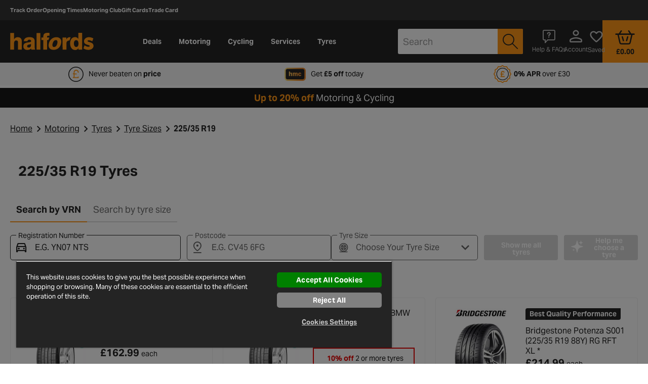

--- FILE ---
content_type: image/svg+xml
request_url: https://www.halfords.com/on/demandware.static/-/Library-Sites-halfords-global/default/dw3b2405f1/images/hme-icons/vehiclemanufacturericon-bm.svg
body_size: 3207
content:
<?xml version="1.0" encoding="utf-8"?>
<!-- Generator: Adobe Illustrator 21.1.0, SVG Export Plug-In . SVG Version: 6.00 Build 0)  -->
<svg version="1.1" id="Layer_1" xmlns="http://www.w3.org/2000/svg" xmlns:xlink="http://www.w3.org/1999/xlink" x="0px" y="0px"
	 viewBox="0 0 1015 1015" style="enable-background:new 0 0 1015 1015;" xml:space="preserve" width="100"  height="100">
<style type="text/css">
	.st0{fill:url(#SVGID_1_);}
	.st1{fill:#333333;}
	.st2{fill:url(#SVGID_2_);}
	.st3{fill:url(#SVGID_3_);}
	.st4{fill:url(#SVGID_4_);}
	.st5{fill:url(#SVGID_5_);}
	.st6{fill:url(#SVGID_6_);}
	.st7{fill:url(#SVGID_7_);}
	.st8{fill:url(#SVGID_8_);}
	.st9{fill:url(#SVGID_9_);}
	.st10{fill:url(#SVGID_10_);}
	.st11{fill:url(#SVGID_11_);}
	.st12{fill:url(#SVGID_12_);}
	.st13{fill:#C2D7E8;}
	.st14{fill:url(#SVGID_13_);}
	.st15{fill:#12404F;}
	.st16{fill:url(#SVGID_14_);}
	.st17{fill:url(#SVGID_15_);}
	.st18{fill:url(#SVGID_16_);}
	.st19{fill:url(#SVGID_17_);}
</style>
<g>
	
		<linearGradient id="SVGID_1_" gradientUnits="userSpaceOnUse" x1="-73.5167" y1="1069.8015" x2="1001.9302" y2="30.5651" gradientTransform="matrix(1 0 0 -1 0 1016)">
		<stop  offset="0" style="stop-color:#DFF4FF"/>
		<stop  offset="9.840000e-02" style="stop-color:#D6EAF5"/>
		<stop  offset="0.2678" style="stop-color:#BFD0D9"/>
		<stop  offset="0.4879" style="stop-color:#98A5AC"/>
		<stop  offset="0.7469" style="stop-color:#646B6E"/>
		<stop  offset="1" style="stop-color:#2B2B2B"/>
	</linearGradient>
	<path class="st0" d="M507.5,0.8C227.6,0.8,0.7,227.8,0.7,507.7c0,279.9,226.9,506.8,506.9,506.8c279.9,0,506.9-226.9,506.9-506.8
		C1014.4,227.8,787.5,0.8,507.5,0.8z M507.5,989.2C241.6,989.2,26,773.6,26,507.7C26,241.8,241.6,26.2,507.5,26.2
		c265.9,0,481.5,215.6,481.5,481.5C989.1,773.6,773.5,989.2,507.5,989.2z"/>
	<path class="st1" d="M992.7,507.7c0,267.9-217.2,485.1-485.1,485.1c-267.9,0-485.1-217.2-485.1-485.1
		c0-267.9,217.2-485.1,485.1-485.1C775.5,22.6,992.7,239.8,992.7,507.7z"/>
	
		<radialGradient id="SVGID_2_" cx="-5.6374" cy="981.631" r="720.1076" gradientTransform="matrix(1 0 0 -1 0 1016)" gradientUnits="userSpaceOnUse">
		<stop  offset="0" style="stop-color:#FFFFFF"/>
		<stop  offset="0.3064" style="stop-color:#A8A8A8"/>
		<stop  offset="0.6461" style="stop-color:#4F4F4F"/>
		<stop  offset="0.8853" style="stop-color:#161616"/>
		<stop  offset="1" style="stop-color:#000000"/>
	</radialGradient>
	<path class="st2" d="M989.1,507.7c0,265.9-215.6,481.5-481.5,481.5C241.6,989.2,26,773.6,26,507.7C26,241.8,241.6,26.2,507.5,26.2
		C773.5,26.2,989.1,241.8,989.1,507.7z"/>
	
		<linearGradient id="SVGID_3_" gradientUnits="userSpaceOnUse" x1="969.3608" y1="-204.0004" x2="1654.3088" y2="-865.886" gradientTransform="matrix(-1 0 0 1 1846.9756 1069.3057)">
		<stop  offset="0" style="stop-color:#DFF4FF"/>
		<stop  offset="8.550000e-02" style="stop-color:#D6EAF5"/>
		<stop  offset="0.2327" style="stop-color:#BED0D9"/>
		<stop  offset="0.4239" style="stop-color:#96A4AC"/>
		<stop  offset="0.6516" style="stop-color:#5F686D"/>
		<stop  offset="0.9075" style="stop-color:#1A1D1E"/>
		<stop  offset="1" style="stop-color:#000000"/>
	</linearGradient>
	<path class="st3" d="M830.4,507.7c0,178.3-144.5,322.8-322.8,322.8c-178.3,0-322.8-144.5-322.8-322.8
		c0-178.3,144.5-322.8,322.8-322.8C685.8,184.9,830.4,329.4,830.4,507.7z"/>
	<polygon points="520.5,176.2 554,87.3 554,176.2 579.5,176.2 579.5,48.9 541.2,48.9 506.4,140 506.7,140 471.9,48.9 433.6,48.9 
		433.6,176.2 459.1,176.2 459.1,87.3 492.6,176.2 	"/>
	<polygon points="870,233.2 826.5,296.7 894.8,263.1 913.4,285.3 805.8,339.3 784.1,313 825.8,250.1 825.5,249.8 756.2,279.5 
		734.2,253.4 806.7,157.3 825.2,179.6 779.8,240.7 850.1,209.4 	"/>
	<path class="st1" d="M282.1,208.9c-10.3-10-26.1-13-40.9-3.7c2.8-7.4,1.7-14.9,0.2-19c-6.4-11.7-8.7-13.1-13.9-17.6
		c-17.1-14.3-35.1-2.1-47.9,13.2l-62.1,74l97.7,81.9l65.5-78C295.5,241.9,297.8,224.2,282.1,208.9z M155.8,244.6l37.3-44.5
		c4.3-5.1,14.1-4.9,20.4,0.3c6.9,5.8,6.9,14,2.3,19.5L178.9,264L155.8,244.6z M258.7,252l-38.9,46.4l-24.4-20.5l39.2-46.7
		c4.4-5.3,14.3-6.8,21-1.2C263.1,236.3,263.9,245.9,258.7,252z"/>
	
		<radialGradient id="SVGID_4_" cx="-134.9665" cy="1054.965" r="1730.3135" gradientTransform="matrix(1 0 0 -1 0 1016)" gradientUnits="userSpaceOnUse">
		<stop  offset="0" style="stop-color:#FFFFFF"/>
		<stop  offset="0.3102" style="stop-color:#FDFDFD"/>
		<stop  offset="0.4505" style="stop-color:#F6F6F6"/>
		<stop  offset="0.5567" style="stop-color:#E9E9E9"/>
		<stop  offset="0.6456" style="stop-color:#D7D7D7"/>
		<stop  offset="0.7238" style="stop-color:#BFBFBF"/>
		<stop  offset="0.7944" style="stop-color:#A2A2A2"/>
		<stop  offset="0.8593" style="stop-color:#808080"/>
		<stop  offset="0.9199" style="stop-color:#575757"/>
		<stop  offset="0.9746" style="stop-color:#2B2B2B"/>
		<stop  offset="1" style="stop-color:#141414"/>
	</radialGradient>
	<polygon class="st4" points="520.7,171.2 554.3,82.4 554.3,171.2 579.7,171.2 579.7,44 541.5,44 506.7,135.1 507,135.1 472.2,44 
		433.9,44 433.9,171.2 459.4,171.2 459.4,82.4 492.9,171.2 	"/>
	
		<radialGradient id="SVGID_5_" cx="-135.0431" cy="1054.9645" r="1730.4609" gradientTransform="matrix(1 0 0 -1 0 1016)" gradientUnits="userSpaceOnUse">
		<stop  offset="0" style="stop-color:#FFFFFF"/>
		<stop  offset="0.3102" style="stop-color:#FDFDFD"/>
		<stop  offset="0.4505" style="stop-color:#F6F6F6"/>
		<stop  offset="0.5567" style="stop-color:#E9E9E9"/>
		<stop  offset="0.6456" style="stop-color:#D7D7D7"/>
		<stop  offset="0.7238" style="stop-color:#BFBFBF"/>
		<stop  offset="0.7944" style="stop-color:#A2A2A2"/>
		<stop  offset="0.8593" style="stop-color:#808080"/>
		<stop  offset="0.9199" style="stop-color:#575757"/>
		<stop  offset="0.9746" style="stop-color:#2B2B2B"/>
		<stop  offset="1" style="stop-color:#141414"/>
	</radialGradient>
	<polygon class="st5" points="870.2,224.7 826.7,288.1 895.1,254.5 913.6,276.8 806.1,330.8 784.3,304.4 826,241.6 825.8,241.3 
		756.4,271 734.4,244.8 807,148.8 825.5,171 780.1,232.2 850.4,200.8 	"/>
	
		<radialGradient id="SVGID_6_" cx="-135.1374" cy="1055.4728" r="1731.7866" gradientTransform="matrix(1 0 0 -1 0 1016)" gradientUnits="userSpaceOnUse">
		<stop  offset="0" style="stop-color:#FFFFFF"/>
		<stop  offset="0.3102" style="stop-color:#FDFDFD"/>
		<stop  offset="0.4505" style="stop-color:#F6F6F6"/>
		<stop  offset="0.5567" style="stop-color:#E9E9E9"/>
		<stop  offset="0.6456" style="stop-color:#D7D7D7"/>
		<stop  offset="0.7238" style="stop-color:#BFBFBF"/>
		<stop  offset="0.7944" style="stop-color:#A2A2A2"/>
		<stop  offset="0.8593" style="stop-color:#808080"/>
		<stop  offset="0.9199" style="stop-color:#575757"/>
		<stop  offset="0.9746" style="stop-color:#2B2B2B"/>
		<stop  offset="1" style="stop-color:#141414"/>
	</radialGradient>
	<path class="st6" d="M277.5,206.4c-10.2-10-26.1-13-40.9-3.7c2.8-7.4,1.7-14.9,0.2-19c-6.4-11.7-8.6-13.1-13.9-17.6
		c-17.1-14.3-35.1-2.1-47.9,13.2l-62.1,74l97.7,81.9l65.5-78.1C291,239.4,293.3,221.7,277.5,206.4z M151.2,242.1l37.3-44.5
		c4.3-5.2,14.1-4.9,20.4,0.3c6.9,5.8,6.9,14,2.3,19.5l-36.9,44L151.2,242.1z M254.2,249.5l-38.9,46.4l-24.4-20.5l39.2-46.7
		c4.4-5.3,14.3-6.8,21-1.2C258.6,233.8,259.3,243.3,254.2,249.5z"/>
	
		<radialGradient id="SVGID_7_" cx="174.9334" cy="815.0778" r="466.7181" gradientTransform="matrix(1 0 0 -1 0 1016)" gradientUnits="userSpaceOnUse">
		<stop  offset="0" style="stop-color:#E6E6E6"/>
		<stop  offset="0.1045" style="stop-color:#D6D6D6"/>
		<stop  offset="0.3074" style="stop-color:#ADADAD"/>
		<stop  offset="0.5884" style="stop-color:#6C6C6C"/>
		<stop  offset="0.9335" style="stop-color:#121212"/>
		<stop  offset="1" style="stop-color:#000000"/>
	</radialGradient>
	<path class="st7" d="M195.5,507.7c0-172.4,139.7-312.1,312.1-312.1c172.4,0,312.1,139.7,312.1,312.1
		c0,172.4-139.7,312.1-312.1,312.1C335.2,819.8,195.5,680,195.5,507.7z"/>
	
		<radialGradient id="SVGID_8_" cx="302.5858" cy="752.3053" r="678.7418" gradientTransform="matrix(1 0 0 -1 0 1016)" gradientUnits="userSpaceOnUse">
		<stop  offset="0" style="stop-color:#FFFFFF"/>
		<stop  offset="0.3435" style="stop-color:#FDFDFD"/>
		<stop  offset="0.4814" style="stop-color:#F6F6F6"/>
		<stop  offset="0.5824" style="stop-color:#EAEAEA"/>
		<stop  offset="0.6654" style="stop-color:#D8D8D8"/>
		<stop  offset="0.7373" style="stop-color:#C2C2C2"/>
		<stop  offset="0.8016" style="stop-color:#A6A6A6"/>
		<stop  offset="0.8602" style="stop-color:#848484"/>
		<stop  offset="0.9126" style="stop-color:#5F5F5F"/>
		<stop  offset="0.9494" style="stop-color:#404040"/>
		<stop  offset="0.9566" style="stop-color:#404040"/>
		<stop  offset="1" style="stop-color:#404040"/>
		<stop  offset="1" style="stop-color:#000000"/>
	</radialGradient>
	<path class="st8" d="M204.4,507.7c0-167.4,135.7-303.1,303.1-303.1s303.1,135.7,303.1,303.1c0,167.4-135.7,303.1-303.1,303.1
		S204.4,675.1,204.4,507.7z"/>
	
		<radialGradient id="SVGID_9_" cx="103.2982" cy="1009.5934" r="1202.0598" gradientTransform="matrix(1 0 0 -1 0 1016)" gradientUnits="userSpaceOnUse">
		<stop  offset="0.1685" style="stop-color:#FFFFFF"/>
		<stop  offset="0.1957" style="stop-color:#E0EFF7"/>
		<stop  offset="0.2406" style="stop-color:#B2D9EC"/>
		<stop  offset="0.2872" style="stop-color:#8BC5E2"/>
		<stop  offset="0.335" style="stop-color:#6BB5DA"/>
		<stop  offset="0.3844" style="stop-color:#52A9D4"/>
		<stop  offset="0.4359" style="stop-color:#41A0CF"/>
		<stop  offset="0.4911" style="stop-color:#369BCD"/>
		<stop  offset="0.5562" style="stop-color:#3399CC"/>
		<stop  offset="0.606" style="stop-color:#3396C8"/>
		<stop  offset="0.6553" style="stop-color:#328EBC"/>
		<stop  offset="0.7045" style="stop-color:#3180A8"/>
		<stop  offset="0.7536" style="stop-color:#2F6D8C"/>
		<stop  offset="0.8027" style="stop-color:#2D5468"/>
		<stop  offset="0.8512" style="stop-color:#2A373D"/>
		<stop  offset="0.8708" style="stop-color:#292929"/>
	</radialGradient>
	<path class="st9" d="M204,507.7h303.6V204.1C339.9,204.1,204,340,204,507.7z"/>
	
		<radialGradient id="SVGID_10_" cx="103.2982" cy="1009.6017" r="1202.0366" gradientTransform="matrix(1 0 0 -1 0 1016)" gradientUnits="userSpaceOnUse">
		<stop  offset="0.1685" style="stop-color:#FFFFFF"/>
		<stop  offset="0.1957" style="stop-color:#E0EFF7"/>
		<stop  offset="0.2406" style="stop-color:#B2D9EC"/>
		<stop  offset="0.2872" style="stop-color:#8BC5E2"/>
		<stop  offset="0.335" style="stop-color:#6BB5DA"/>
		<stop  offset="0.3844" style="stop-color:#52A9D4"/>
		<stop  offset="0.4359" style="stop-color:#41A0CF"/>
		<stop  offset="0.4911" style="stop-color:#369BCD"/>
		<stop  offset="0.5562" style="stop-color:#3399CC"/>
		<stop  offset="0.606" style="stop-color:#3396C8"/>
		<stop  offset="0.6553" style="stop-color:#328EBC"/>
		<stop  offset="0.7045" style="stop-color:#3180A8"/>
		<stop  offset="0.7536" style="stop-color:#2F6D8C"/>
		<stop  offset="0.8027" style="stop-color:#2D5468"/>
		<stop  offset="0.8512" style="stop-color:#2A373D"/>
		<stop  offset="0.8708" style="stop-color:#292929"/>
	</radialGradient>
	<path class="st10" d="M507.5,507.7v303.6c167.7,0,303.6-135.9,303.6-303.6L507.5,507.7L507.5,507.7z"/>
	
		<radialGradient id="SVGID_11_" cx="181.3074" cy="809.1989" r="457.773" gradientTransform="matrix(1 0 0 -1 0 1016)" gradientUnits="userSpaceOnUse">
		<stop  offset="0" style="stop-color:#E6E6E6"/>
		<stop  offset="0.1045" style="stop-color:#D6D6D6"/>
		<stop  offset="0.3074" style="stop-color:#ADADAD"/>
		<stop  offset="0.5884" style="stop-color:#6C6C6C"/>
		<stop  offset="0.9335" style="stop-color:#121212"/>
		<stop  offset="1" style="stop-color:#000000"/>
	</radialGradient>
	<polygon class="st11" points="813.6,502.3 512.9,502.3 512.9,201.6 502.2,201.6 502.2,502.3 201.4,502.3 201.4,513.1 502.2,513.1 
		502.2,813.8 512.9,813.8 512.9,513.1 813.6,513.1 	"/>
	
		<linearGradient id="SVGID_12_" gradientUnits="userSpaceOnUse" x1="447.5149" y1="923.4977" x2="893.933" y2="492.1107" gradientTransform="matrix(1 0 0 -1 0 1016)">
		<stop  offset="0" style="stop-color:#F0F4FF"/>
		<stop  offset="0.1086" style="stop-color:#EBEFF9"/>
		<stop  offset="0.2475" style="stop-color:#DCE0EA"/>
		<stop  offset="0.4028" style="stop-color:#C4C7CF"/>
		<stop  offset="0.5701" style="stop-color:#A2A4AB"/>
		<stop  offset="0.7469" style="stop-color:#76777C"/>
		<stop  offset="0.9291" style="stop-color:#414243"/>
		<stop  offset="1" style="stop-color:#2B2B2B"/>
	</linearGradient>
	<path class="st12" d="M512.9,210.1c160.1,2.8,289.4,132.1,292.2,292.2h5.4C807.7,339.2,676,207.6,512.9,204.7L512.9,210.1
		L512.9,210.1z"/>
	<path class="st13" d="M209.4,502.3c2.8-160.3,132.3-289.7,292.6-292.6v-5.4c-163.3,2.9-295.1,134.7-298,298L209.4,502.3
		L209.4,502.3z"/>
	
		<linearGradient id="SVGID_13_" gradientUnits="userSpaceOnUse" x1="85.1685" y1="559.2836" x2="531.5948" y2="127.8884" gradientTransform="matrix(1 0 0 -1 0 1016)">
		<stop  offset="0" style="stop-color:#F0F4FF"/>
		<stop  offset="0.1086" style="stop-color:#EBEFF9"/>
		<stop  offset="0.2475" style="stop-color:#DCE0EA"/>
		<stop  offset="0.4028" style="stop-color:#C4C7CF"/>
		<stop  offset="0.5701" style="stop-color:#A2A4AB"/>
		<stop  offset="0.7469" style="stop-color:#76777C"/>
		<stop  offset="0.9291" style="stop-color:#414243"/>
		<stop  offset="1" style="stop-color:#2B2B2B"/>
	</linearGradient>
	<path class="st14" d="M502.2,805.3C342,802.4,212.8,673.2,209.9,513.1h-5.4c2.9,163.1,134.5,294.8,297.6,297.6L502.2,805.3
		L502.2,805.3z"/>
	<path class="st15" d="M805.2,513.1c-2.9,160.1-132.1,289.4-292.2,292.2v5.4c163.1-2.8,294.7-134.5,297.6-297.6H805.2z"/>
	
		<linearGradient id="SVGID_14_" gradientUnits="userSpaceOnUse" x1="301.1392" y1="713.1116" x2="532.6281" y2="489.4168" gradientTransform="matrix(1 0 0 -1 0 1016)">
		<stop  offset="0" style="stop-color:#C2D7E8"/>
		<stop  offset="0.1337" style="stop-color:#BACFE1"/>
		<stop  offset="0.3425" style="stop-color:#A4BACD"/>
		<stop  offset="0.6001" style="stop-color:#8098AC"/>
		<stop  offset="0.894" style="stop-color:#4E697F"/>
		<stop  offset="1" style="stop-color:#3A566D"/>
	</linearGradient>
	<polygon class="st16" points="496.4,204.3 496.4,496.4 204.3,496.4 204.3,502.2 496.4,502.2 502.2,502.2 502.2,496.4 502.2,204.3 	
		"/>
	
		<linearGradient id="SVGID_15_" gradientUnits="userSpaceOnUse" x1="185.2043" y1="658.2984" x2="627.1374" y2="231.2453" gradientTransform="matrix(1 0 0 -1 0 1016)">
		<stop  offset="0" style="stop-color:#F0F4FF"/>
		<stop  offset="9.730001e-02" style="stop-color:#E8EBF6"/>
		<stop  offset="0.2568" style="stop-color:#D1D4DD"/>
		<stop  offset="0.4587" style="stop-color:#ABAEB5"/>
		<stop  offset="0.6951" style="stop-color:#78797D"/>
		<stop  offset="0.9578" style="stop-color:#363637"/>
		<stop  offset="1" style="stop-color:#2B2B2B"/>
	</linearGradient>
	<polygon class="st17" points="495.9,807.8 495.9,519.2 206.7,519.2 206.7,513.5 495.9,513.5 501.6,513.5 501.6,519.2 501.6,807.8 	
		"/>
	
		<linearGradient id="SVGID_16_" gradientUnits="userSpaceOnUse" x1="510.9362" y1="499.8857" x2="665.9544" y2="350.0869" gradientTransform="matrix(1 0 0 -1 0 1016)">
		<stop  offset="0" style="stop-color:#D9DEF0"/>
		<stop  offset="0.1229" style="stop-color:#D4DAEC"/>
		<stop  offset="0.2629" style="stop-color:#C7CFE2"/>
		<stop  offset="0.4114" style="stop-color:#B0BCD1"/>
		<stop  offset="0.5657" style="stop-color:#90A1B8"/>
		<stop  offset="0.7246" style="stop-color:#677F99"/>
		<stop  offset="0.8849" style="stop-color:#355674"/>
		<stop  offset="0.9719" style="stop-color:#173D5D"/>
	</linearGradient>
	<polygon class="st18" points="519.1,807.8 519.1,519.2 807.7,519.2 807.7,513.5 519.1,513.5 513.4,513.5 513.4,519.2 513.4,807.8 	
		"/>
	
		<linearGradient id="SVGID_17_" gradientUnits="userSpaceOnUse" x1="352.3576" y1="820.377" x2="793.812" y2="393.7864" gradientTransform="matrix(1 0 0 -1 0 1016)">
		<stop  offset="0" style="stop-color:#F0F4FF"/>
		<stop  offset="0.1086" style="stop-color:#EBEFF9"/>
		<stop  offset="0.2475" style="stop-color:#DCE0EA"/>
		<stop  offset="0.4028" style="stop-color:#C4C7CF"/>
		<stop  offset="0.5701" style="stop-color:#A2A4AB"/>
		<stop  offset="0.7469" style="stop-color:#76777C"/>
		<stop  offset="0.9291" style="stop-color:#414243"/>
		<stop  offset="1" style="stop-color:#2B2B2B"/>
	</linearGradient>
	<polygon class="st19" points="519.1,206.9 519.1,495.5 807.7,495.5 807.7,501.1 519.1,501.1 513.4,501.1 513.4,495.5 513.4,206.9 	
		"/>
</g>
</svg>


--- FILE ---
content_type: image/svg+xml
request_url: https://www.halfords.com/on/demandware.static/-/Library-Sites-halfords-global/default/dwc2e824c1/images/hme-icons/electricvehicletyre-electric-vehicle.svg
body_size: 148
content:
<?xml version="1.0" encoding="utf-8"?>
<!-- Generator: Adobe Illustrator 24.2.3, SVG Export Plug-In . SVG Version: 6.00 Build 0)  -->
<svg version="1.1" id="Layer_1" xmlns="http://www.w3.org/2000/svg" xmlns:xlink="http://www.w3.org/1999/xlink" x="0px" y="0px" width="32" height="32" 
	 viewBox="0 0 30 30" style="enable-background:new 0 0 30 30;" xml:space="preserve">
<g>
	<path d="M19.1,0.05c-3.21,12.27-3.21,12.27-3.21,12.27h4.89L8.49,29.98l4.19-12.95H7.93L19.1,0.05z"/>
</g>
</svg>


--- FILE ---
content_type: text/javascript; charset=utf-8
request_url: https://p.cquotient.com/pebble?tla=bcrp-halfords-uk&activityType=viewCategory&callback=CQuotient._act_callback0&cookieId=beVlQ8BcaQXujibhxIt1RELDZ6&userId=&emailId=&products=id%3A%3A4153890%7C%7Csku%3A%3A%3B%3Bid%3A%3A4016651%7C%7Csku%3A%3A%3B%3Bid%3A%3A4146675%7C%7Csku%3A%3A%3B%3Bid%3A%3A4120494%7C%7Csku%3A%3A%3B%3Bid%3A%3A4452608%7C%7Csku%3A%3A%3B%3Bid%3A%3A4384231%7C%7Csku%3A%3A%3B%3Bid%3A%3A4378316%7C%7Csku%3A%3A%3B%3Bid%3A%3A4202409%7C%7Csku%3A%3A%3B%3Bid%3A%3A4334495%7C%7Csku%3A%3A%3B%3Bid%3A%3A4455213%7C%7Csku%3A%3A%3B%3Bid%3A%3A4298909%7C%7Csku%3A%3A%3B%3Bid%3A%3A4439360%7C%7Csku%3A%3A&categoryId=502741&refinements=%5B%7B%22name%22%3A%22Category%22%2C%22value%22%3A%22502741%22%7D%5D&personalized=false&sortingRule=Tyre_Category&realm=BCRP&siteId=halfords-uk&instanceType=prd&queryLocale=en_GB&locale=en_GB&referrer=&currentLocation=https%3A%2F%2Fwww.halfords.com%2Ftyres%2F225-35-r19%2F&ls=true&_=1769346377657&v=v3.1.3&fbPixelId=__UNKNOWN__&json=%7B%22cookieId%22%3A%22beVlQ8BcaQXujibhxIt1RELDZ6%22%2C%22userId%22%3A%22%22%2C%22emailId%22%3A%22%22%2C%22products%22%3A%5B%7B%22id%22%3A%224153890%22%2C%22sku%22%3A%22%22%7D%2C%7B%22id%22%3A%224016651%22%2C%22sku%22%3A%22%22%7D%2C%7B%22id%22%3A%224146675%22%2C%22sku%22%3A%22%22%7D%2C%7B%22id%22%3A%224120494%22%2C%22sku%22%3A%22%22%7D%2C%7B%22id%22%3A%224452608%22%2C%22sku%22%3A%22%22%7D%2C%7B%22id%22%3A%224384231%22%2C%22sku%22%3A%22%22%7D%2C%7B%22id%22%3A%224378316%22%2C%22sku%22%3A%22%22%7D%2C%7B%22id%22%3A%224202409%22%2C%22sku%22%3A%22%22%7D%2C%7B%22id%22%3A%224334495%22%2C%22sku%22%3A%22%22%7D%2C%7B%22id%22%3A%224455213%22%2C%22sku%22%3A%22%22%7D%2C%7B%22id%22%3A%224298909%22%2C%22sku%22%3A%22%22%7D%2C%7B%22id%22%3A%224439360%22%2C%22sku%22%3A%22%22%7D%5D%2C%22categoryId%22%3A%22502741%22%2C%22refinements%22%3A%22%5B%7B%5C%22name%5C%22%3A%5C%22Category%5C%22%2C%5C%22value%5C%22%3A%5C%22502741%5C%22%7D%5D%22%2C%22personalized%22%3A%22false%22%2C%22sortingRule%22%3A%22Tyre_Category%22%2C%22realm%22%3A%22BCRP%22%2C%22siteId%22%3A%22halfords-uk%22%2C%22instanceType%22%3A%22prd%22%2C%22queryLocale%22%3A%22en_GB%22%2C%22locale%22%3A%22en_GB%22%2C%22referrer%22%3A%22%22%2C%22currentLocation%22%3A%22https%3A%2F%2Fwww.halfords.com%2Ftyres%2F225-35-r19%2F%22%2C%22ls%22%3Atrue%2C%22_%22%3A1769346377657%2C%22v%22%3A%22v3.1.3%22%2C%22fbPixelId%22%3A%22__UNKNOWN__%22%7D
body_size: 269
content:
/**/ typeof CQuotient._act_callback0 === 'function' && CQuotient._act_callback0([{"k":"__cq_uuid","v":"beVlQ8BcaQXujibhxIt1RELDZ6","m":34128000},{"k":"__cq_seg","v":"0~0.00!1~0.00!2~0.00!3~0.00!4~0.00!5~0.00!6~0.00!7~0.00!8~0.00!9~0.00","m":2592000}]);

--- FILE ---
content_type: image/svg+xml
request_url: https://www.halfords.com/on/demandware.static/-/Library-Sites-halfords-global/default/dw63387038/images/hme-icons/vehicletype-car.svg
body_size: 528
content:
<!-- Generated by IcoMoon.io -->
<svg version="1.1" xmlns="http://www.w3.org/2000/svg" width="32" height="32" viewBox="0 0 32 32" fill="#aeaeae">
<title>vehicletype-car</title>
<path d="M31.395 15.613v-1.78c0-0.285-0.178-0.534-0.498-0.57-0.677-0.107-1.887-0.32-2.421-0.498-0.783-0.214-3.774-1.531-4.807-1.745s-5.697-1.531-10.219 0.036c-0.783 0.249-4.166 1.887-6.196 2.742-0.57 0-6.445 1.211-6.766 2.065s-0.427 1.246-0.463 1.46c-0.071 0.214 0 1.211 0.427 1.923 0.463 0.249 1.282 0.427 2.279 0.534 0-0.071-0.036-0.142-0.036-0.178-0.036-0.142-0.036-0.249-0.036-0.356 0-1.567 1.282-2.92 2.92-2.92s2.92 1.282 2.92 2.92c0 0.107 0 0.178 0 0.249 0 0.178-0.036 0.356-0.107 0.534v0l14.386-0.285c0-0.036 0-0.071-0.036-0.107-0.036-0.142-0.036-0.249-0.036-0.356 0-1.567 1.282-2.92 2.92-2.92 1.602 0 2.92 1.282 2.92 2.92 0 0 0 0 0 0.036h0.071l2.457-0.463c0 0 0.926-0.534 0.926-1.887-0.036-0.961-0.605-1.353-0.605-1.353zM17.151 13.904l-5.341 0.178c0.107-0.819-0.392-0.961-0.392-0.961 2.136-1.923 6.409-1.994 6.409-1.994l-0.677 2.777zM23.169 13.654l-4.914 0.178 0.463-2.742c2.528-0.036 3.988 0.534 3.988 0.534l0.712 1.175-0.249 0.855zM25.947 13.619h-1.389l-1.353-1.852c1.033 0.427 1.852 0.819 2.315 1.068 0.285 0.142 0.463 0.463 0.427 0.783z"></path>
<path d="M5.614 16.859c-1.317 0-2.421 1.068-2.421 2.421 0 1.317 1.068 2.421 2.421 2.421 1.317 0 2.421-1.068 2.421-2.421-0.036-1.353-1.104-2.421-2.421-2.421zM5.614 20.705c-0.819 0-1.46-0.641-1.46-1.46s0.641-1.46 1.46-1.46 1.46 0.641 1.46 1.46c-0.036 0.819-0.712 1.46-1.46 1.46z"></path>
<path d="M25.626 16.859c-1.317 0-2.421 1.068-2.421 2.421 0 1.317 1.068 2.421 2.421 2.421 1.317 0 2.421-1.068 2.421-2.421s-1.104-2.421-2.421-2.421zM25.626 20.705c-0.819 0-1.46-0.641-1.46-1.46s0.641-1.46 1.46-1.46c0.819 0 1.46 0.641 1.46 1.46s-0.677 1.46-1.46 1.46z"></path>
</svg>


--- FILE ---
content_type: image/svg+xml
request_url: https://www.halfords.com/on/demandware.static/-/Library-Sites-halfords-global/default/dwba6b28f9/images/hme-icons/extraloadxl-xl.svg
body_size: 1016
content:
<!-- Generated by IcoMoon.io -->
<svg version="1.1" xmlns="http://www.w3.org/2000/svg" width="32" height="32" viewBox="0 0 32 32" fill="#aeaeae">
<title>feature-extraload</title>
<path d="M0.743 13.832h3.716c0.372 0 0.661-0.289 0.661-0.661s-0.289-0.661-0.661-0.661h-2.973v-1.404h2.519c0.372 0 0.661-0.289 0.661-0.661s-0.289-0.661-0.661-0.661h-2.519v-1.321h2.932c0.372 0 0.661-0.289 0.661-0.661s-0.289-0.661-0.661-0.661h-3.675c-0.413 0-0.743 0.33-0.743 0.743v5.161c0 0.413 0.289 0.702 0.743 0.785z"></path>
<path d="M7.308 13.419l1.528-1.982 1.528 1.982c0.165 0.248 0.33 0.372 0.661 0.372 0.413 0 0.702-0.289 0.702-0.702 0-0.206-0.083-0.413-0.206-0.537l-1.775-2.188 1.693-2.065c0.124-0.165 0.206-0.33 0.206-0.537 0-0.413-0.33-0.661-0.661-0.661s-0.495 0.165-0.702 0.413l-1.445 1.899-1.445-1.941c-0.165-0.248-0.33-0.372-0.661-0.372-0.413 0-0.702 0.289-0.702 0.702 0 0.206 0.083 0.413 0.206 0.537l1.693 2.065-1.775 2.188c-0.124 0.165-0.206 0.372-0.206 0.578 0 0.413 0.33 0.661 0.661 0.661s0.495-0.165 0.702-0.413z"></path>
<path d="M15.979 13.089v-4.583h1.404c0.372 0 0.661-0.289 0.661-0.661s-0.289-0.661-0.661-0.661h-4.253c-0.372 0-0.661 0.289-0.661 0.661s0.289 0.661 0.661 0.661h1.363v4.583c0 0.413 0.33 0.743 0.743 0.743s0.743-0.33 0.743-0.743z"></path>
<path d="M23.288 11.314c0.785-0.33 1.321-0.991 1.321-2.023 0-0.619-0.206-1.115-0.578-1.486-0.454-0.413-1.115-0.661-1.941-0.661h-2.271c-0.413 0-0.743 0.33-0.743 0.743v5.161c0 0.413 0.33 0.743 0.743 0.743s0.743-0.33 0.743-0.743v-1.445h1.156l1.404 1.775c0.165 0.206 0.372 0.372 0.702 0.372 0.372 0 0.702-0.248 0.702-0.661 0-0.206-0.124-0.372-0.248-0.537l-0.991-1.239zM22.008 10.364h-1.486v-1.899h1.445c0.743 0 1.156 0.33 1.156 0.95 0 0.578-0.413 0.95-1.115 0.95z"></path>
<path d="M26.137 13.832c0.289 0 0.537-0.165 0.661-0.454l0.454-1.074h2.89l0.454 1.032c0.124 0.289 0.372 0.495 0.702 0.495 0.413 0 0.702-0.33 0.702-0.702 0-0.083-0.041-0.165-0.083-0.289l-2.312-5.203c-0.165-0.372-0.413-0.578-0.826-0.578h-0.083c-0.413 0-0.702 0.206-0.867 0.578l-2.271 5.203c-0.083 0.083-0.083 0.206-0.083 0.33 0 0.372 0.289 0.661 0.661 0.661zM28.697 8.836l0.908 2.188h-1.817l0.908-2.188z"></path>
<path d="M5.079 23.205h-3.221v-5.533c0-0.495-0.372-0.867-0.867-0.867s-0.867 0.372-0.867 0.867v6.235c0 0.495 0.372 0.867 0.867 0.867h4.088c0.454 0 0.785-0.33 0.785-0.785s-0.33-0.785-0.785-0.785z"></path>
<path d="M10.529 16.764c-2.436 0-4.212 1.817-4.212 4.088 0 2.23 1.775 4.046 4.17 4.088 2.436 0 4.212-1.858 4.212-4.088v-0.041c0-2.23-1.734-4.046-4.17-4.046zM10.57 23.329c-1.404 0-2.395-1.115-2.395-2.477v-0.041c0-1.363 0.95-2.477 2.354-2.477s2.395 1.156 2.395 2.519c0 1.321-0.95 2.477-2.354 2.477z"></path>
<path d="M20.397 17.425c-0.165-0.454-0.537-0.702-0.991-0.702h-0.083c-0.495 0-0.826 0.289-1.032 0.702l-2.766 6.235c-0.041 0.124-0.083 0.248-0.041 0.33 0 0.454 0.33 0.826 0.785 0.826 0.33 0 0.619-0.206 0.785-0.537l0.537-1.28h3.468l0.537 1.239c0.165 0.33 0.413 0.578 0.826 0.578 0.454 0 0.826-0.372 0.826-0.826 0-0.083-0.041-0.206-0.083-0.33l-2.766-6.235zM18.209 21.471l1.115-2.601 1.115 2.601h-2.23z"></path>
<path d="M27.706 16.888h-2.23c-0.495 0-0.867 0.372-0.867 0.867v6.194c0 0.495 0.372 0.867 0.867 0.867h2.23c2.477 0 4.212-1.734 4.212-3.964v-0.041c0-2.23-1.734-3.923-4.212-3.923zM30.101 20.852c0 1.404-0.991 2.354-2.395 2.354v-0.041h-1.363v-4.748h1.363c1.445 0 2.395 0.991 2.395 2.395v0.041z"></path>
</svg>


--- FILE ---
content_type: image/svg+xml
request_url: https://www.halfords.com/on/demandware.static/-/Library-Sites-halfords-global/default/dwb4186e7e/images/hme-icons/tyreseason-winter.svg
body_size: 639
content:
<!-- Generated by IcoMoon.io -->
<svg version="1.1" xmlns="http://www.w3.org/2000/svg" width="32" height="32" viewBox="0 0 32 32" fill="#aeaeae">
<title>season-winter</title>
<path d="M28.895 16.958l-5.866 1.568-2.265-1.336v-2.439l2.207-1.278 5.866 1.568c0.116 0.058 0.232 0.058 0.348 0.058 0.581 0 1.162-0.407 1.336-0.987 0.174-0.755-0.232-1.452-0.987-1.684l-3.194-0.871 2.962-1.684c0.639-0.407 0.871-1.22 0.523-1.858-0.407-0.639-1.22-0.871-1.858-0.523l-2.962 1.684 0.871-3.194c0.174-0.755-0.232-1.452-0.987-1.684-0.755-0.174-1.452 0.232-1.684 0.987l-1.568 5.866-2.207 1.278-2.149-1.22v-2.555l4.356-4.298c0.523-0.523 0.523-1.394 0-1.917s-1.394-0.523-1.917 0l-2.381 2.381v-3.485c0-0.755-0.581-1.336-1.336-1.336s-1.336 0.581-1.336 1.336v3.426l-2.323-2.323c-0.523-0.523-1.394-0.523-1.917 0s-0.523 1.394 0 1.917l4.24 4.24v2.613l-2.149 1.22-2.207-1.278-1.568-5.924c-0.174-0.755-0.987-1.162-1.684-0.987-0.755 0.174-1.162 0.987-0.987 1.684l0.871 3.194-2.962-1.684c-0.639-0.407-1.452-0.174-1.858 0.523-0.407 0.639-0.174 1.452 0.523 1.858l2.962 1.684-3.194 0.871c-0.755 0.174-1.162 0.987-0.987 1.684 0.174 0.581 0.697 0.987 1.336 0.987 0.116 0 0.232 0 0.348-0.058l5.866-1.568 2.207 1.278v2.439l-2.265 1.336-5.808-1.568c-0.697-0.174-1.452 0.232-1.684 0.987-0.174 0.755 0.174 1.452 0.987 1.684l3.194 0.871-2.962 1.684c-0.639 0.407-0.871 1.22-0.523 1.858 0.232 0.407 0.697 0.639 1.22 0.639 0.232 0 0.465-0.058 0.639-0.174l2.962-1.742-0.871 3.252c-0.174 0.755 0.232 1.452 0.987 1.684 0.116 0.058 0.232 0.058 0.348 0.058 0.581 0 1.162-0.407 1.336-0.987l1.568-5.866 2.207-1.336 2.149 1.22v2.613l-4.356 4.298c-0.523 0.523-0.523 1.394 0 1.917 0.29 0.29 0.581 0.407 0.987 0.407s0.697-0.174 0.987-0.407l2.323-2.323v3.427c0 0.755 0.581 1.336 1.336 1.336s1.336-0.581 1.336-1.336v-3.427l2.381 2.381c0.29 0.29 0.581 0.407 0.987 0.407 0.348 0 0.697-0.174 0.987-0.407 0.523-0.523 0.523-1.394 0-1.917l-4.298-4.298v-2.613l2.149-1.22 2.207 1.336 1.568 5.866c0.174 0.581 0.697 0.987 1.336 0.987 0.116 0 0.232 0 0.348-0.058 0.755-0.174 1.162-0.987 0.987-1.684l-0.871-3.252 2.962 1.742c0.174 0.174 0.465 0.174 0.639 0.174 0.465 0 0.929-0.232 1.22-0.639 0.407-0.639 0.174-1.452-0.523-1.858l-2.962-1.684 3.194-0.871c0.755-0.174 1.162-0.987 0.987-1.684-0.174-0.813-0.987-1.22-1.684-0.987v0zM18.093 17.191l-2.149 1.22-2.149-1.22v-2.439l2.149-1.22 2.149 1.22v2.439z"></path>
</svg>


--- FILE ---
content_type: image/svg+xml
request_url: https://www.halfords.com/on/demandware.static/-/Library-Sites-halfords-global/default/dw611917c6/images/hme-icons/runflattyre-run-flat.svg
body_size: 697
content:
<!-- Generated by IcoMoon.io -->
<svg version="1.1" xmlns="http://www.w3.org/2000/svg" width="32" height="32" viewBox="0 0 32 32" fill="#aeaeae">
<title>feature-runflat</title>
<path d="M0.049 6c0-0.642 0.494-1.136 1.136-1.136h3.506c1.235 0 2.272 0.346 2.914 1.037 0.543 0.543 0.839 1.333 0.839 2.272v0.049c0 1.58-0.79 2.568-2.025 3.062l1.531 1.877c0.247 0.247 0.346 0.494 0.346 0.839 0 0.642-0.543 1.037-1.037 1.037s-0.84-0.247-1.086-0.593l-2.173-2.716h-1.728v2.173c0 0.642-0.494 1.136-1.136 1.136s-1.136-0.494-1.136-1.136c0.049 0 0.049-7.901 0.049-7.901zM4.494 9.753c1.086 0 1.679-0.593 1.679-1.432v-0.049c0-0.938-0.691-1.432-1.728-1.432h-2.173v2.864l2.222 0.049z"></path>
<path d="M10.222 10.642v-4.741c0-0.642 0.494-1.136 1.136-1.136s1.136 0.494 1.136 1.136v4.642c0 1.63 0.79 2.469 2.173 2.469s2.173-0.79 2.173-2.42v-4.691c0-0.642 0.494-1.136 1.136-1.136s1.136 0.494 1.136 1.136v4.642c0 3.062-1.679 4.543-4.395 4.543s-4.494-1.531-4.494-4.444z"></path>
<path d="M21.235 5.951c0-0.642 0.494-1.136 1.136-1.136h0.247c0.543 0 0.84 0.247 1.185 0.642l4.247 5.58v-5.136c0-0.593 0.494-1.086 1.086-1.086s1.086 0.494 1.086 1.086v7.951c0 0.642-0.494 1.136-1.136 1.136h-0.099c-0.543 0-0.84-0.247-1.185-0.642l-4.395-5.827v5.383c0 0.593-0.494 1.086-1.086 1.086s-1.086-0.494-1.086-1.086c0 0 0-7.951 0-7.951z"></path>
<path d="M0.049 19.136c0-0.543 0.444-0.988 0.988-0.988h5.037c0.494 0 0.889 0.395 0.889 0.889s-0.395 0.889-0.889 0.889h-4.049v1.926h3.457c0.494 0 0.889 0.395 0.889 0.889s-0.395 0.889-0.889 0.889h-3.457v2.568c0 0.543-0.444 0.988-0.988 0.988s-0.988-0.444-0.988-0.988v-7.062z"></path>
<path d="M8.444 19.087c0-0.543 0.444-0.988 0.988-0.988s0.988 0.444 0.988 0.988v6.272h3.654c0.494 0 0.889 0.395 0.889 0.889s-0.395 0.889-0.889 0.889h-4.642c-0.543 0-0.988-0.444-0.988-0.988 0 0 0-7.062 0-7.062z"></path>
<path d="M15.852 25.852l3.111-7.012c0.198-0.494 0.642-0.79 1.136-0.79h0.148c0.543 0 0.938 0.296 1.136 0.79l3.111 7.012c0.049 0.148 0.099 0.247 0.099 0.395 0 0.543-0.395 0.938-0.938 0.938-0.444 0-0.741-0.247-0.938-0.642l-0.593-1.432h-3.951l-0.642 1.481c-0.198 0.395-0.494 0.642-0.889 0.642-0.543 0-0.889-0.395-0.889-0.938 0-0.198 0.049-0.296 0.099-0.444zM21.383 23.383l-1.235-2.963-1.235 2.914h2.469v0.049z"></path>
<path d="M27.309 19.975h-1.926c-0.494 0-0.889-0.395-0.889-0.889s0.395-0.889 0.889-0.889h5.728c0.494 0 0.889 0.395 0.889 0.889s-0.395 0.889-0.889 0.889h-1.926v6.222c0 0.543-0.444 0.988-0.988 0.988s-0.988-0.444-0.988-0.988l0.099-6.222z"></path>
</svg>


--- FILE ---
content_type: application/javascript;charset=UTF-8
request_url: https://www.halfords.com/on/demandware.store/Sites-halfords-uk-Site/en_GB/Handlebars-Get?path=vrn%2FserviceStorelookup&callback=_injectTemplatesvrnserviceStorelookup
body_size: -488
content:



(function(){






var content = content || [];
content.push({
"name": "vrn/service/serviceStorelookupEmpty",
"resources": {
"postcode.validation.regex_preferences": "^([A-Za-z][A-Ha-hK-Yk-y]?[0-9][A-Za-z0-9]? ?[0-9]{1,2}[A-Za-z]{2}|[Gg][Ii][Rr] ?0[Aa]{2})$",
"zero.result.error.messagestoreLocator": "Location was not found. Please try again",
"error.field.invalid.postcodeforms": "Please enter a valid postcode",
"postcode.validation.regex_preferences": "^([A-Za-z][A-Ha-hK-Yk-y]?[0-9][A-Za-z0-9]? ?[0-9]{1,2}[A-Za-z]{2}|[Gg][Ii][Rr] ?0[Aa]{2})$",
"zero.result.error.messagestoreLocator": "Location was not found. Please try again",
"error.field.invalid.postcodeforms": "Please enter a valid postcode",
"label.input.vrn.postcodeforms": "Postcode",
"label.input.vrn.postcodeforms": "Postcode",
"placeholder.postcode.tyresstoreLocator": "E.g. CV45 6FG",
"placeholder.postcodestoreLocator": "Postcode",
"aria.label.town.citystoreLocator": "Enter Postcode or location",
"button.use.my.locationstoreLocator": "Use my location",
"button.use.my.locationstoreLocator": "Use my location",
"error.field.emptyforms": "This field is required.",
"error.field.emptyforms": "This field is required.",
"zero.result.error.messagestoreLocator": "Location was not found. Please try again",
"error.field.invalid.postcodeforms": "Please enter a valid postcode",
"error.field.hme.ca.postcode.notcoveredforms": "Please note that this product relies on a Mobile Fitting Service van to fit it which, unfortunately, is not covered by your area.",
"error.field.ni.postcodeforms": "Unfortunately, tyre fitting is unavailable in Northern Ireland",
"disabled.geolocation.textproduct": "Unable to find your geolocation from your device, please check your browser settings"
},
"urls": {
},
"template": {"1":function(container,depth0,helpers,partials,data) {
var stack1;
return "b-vrn-lookup__postcode-container d-flex w-100 "
+ ((stack1 = helpers["if"].call(depth0 != null ? depth0 : (container.nullContext || {}),(depth0 != null ? depth0.isTyresMasterPdp : depth0),{"name":"if","hash":{},"fn":container.program(2, data, 0),"inverse":container.noop,"data":data})) != null ? stack1 : "")
+ "";
},"2":function(container,depth0,helpers,partials,data) {
return " mb-10 ";
},"4":function(container,depth0,helpers,partials,data) {
var stack1;
return ($id.text(" "
+ helpers.set.call(depth0 != null ? depth0 : (container.nullContext || {}),"isWoosmapEnabled",((stack1 = (depth0 != null ? depth0.productSearch : depth0)) != null ? stack1.isWoosmapEnabled : stack1),{"name":"set","hash":{},"data":data})
+ " "));
},"6":function(container,depth0,helpers,partials,data) {
var stack1;
return "col-sm b-product-options__field js-input_field f-item "
+ ((stack1 = helpers.ifCond.call(depth0 != null ? depth0 : (container.nullContext || {}),(depth0 != null ? depth0.isEmptyPostCode : depth0),"||",(depth0 != null ? depth0.isNotAPostcode : depth0),{"name":"ifCond","hash":{},"fn":container.program(7, data, 0),"inverse":container.noop,"data":data})) != null ? stack1 : "")
+ "";
},"7":function(container,depth0,helpers,partials,data) {
return "f-item__error";
},"9":function(container,depth0,helpers,partials,data) {
var stack1, alias1=depth0 != null ? depth0 : (container.nullContext || {});
return ($id.attr("data-cmp", "woosmapAutocomplete") & $id.attr("data-restriction-country", ""
+ ((stack1 = helpers["if"].call(alias1,1,{"name":"if","hash":{},"fn":container.program(10, data, 0),"inverse":container.noop,"data":data})) != null ? stack1 : "")
+ "") & $id.attr("data-api-key", ""
+ ((stack1 = helpers["if"].call(alias1,1,{"name":"if","hash":{},"fn":container.program(15, data, 0),"inverse":container.noop,"data":data})) != null ? stack1 : "")
+ "") & $id.attr("data-reg-ex", ""
+ helpers.resource_msgf.call(alias1,"postcode.validation.regex","_preferences",{"name":"resource_msgf","hash":{},"data":data})
+ "") & $id.attr("data-only-postcode-allowed", "true"))
+ ((stack1 = helpers["if"].call(alias1,(depth0 != null ? depth0.isTyresMasterPdp : depth0),{"name":"if","hash":{},"fn":container.program(20, data, 0),"inverse":container.program(22, data, 0),"data":data})) != null ? stack1 : "");
},"10":function(container,depth0,helpers,partials,data) {
var stack1;
return ""
+ ((stack1 = helpers.ifCond.call(depth0 != null ? depth0 : (container.nullContext || {}),(depth0 != null ? depth0.productSearch : depth0),"&&",((stack1 = (depth0 != null ? depth0.productSearch : depth0)) != null ? stack1.woosmapRestrictionCountry : stack1),{"name":"ifCond","hash":{},"fn":container.program(11, data, 0),"inverse":container.program(13, data, 0),"data":data})) != null ? stack1 : "")
+ "";
},"11":function(container,depth0,helpers,partials,data) {
var stack1;
return ""
+ container.lambda(((stack1 = (depth0 != null ? depth0.productSearch : depth0)) != null ? stack1.woosmapRestrictionCountry : stack1), depth0)
+ "";
},"13":function(container,depth0,helpers,partials,data) {
var helper;
return ""
+ ((helper = (helper = helpers.woosmapRestrictionCountry || (depth0 != null ? depth0.woosmapRestrictionCountry : depth0)) != null ? helper : helpers.helperMissing),(typeof helper === "function" ? helper.call(depth0 != null ? depth0 : (container.nullContext || {}),{"name":"woosmapRestrictionCountry","hash":{},"data":data}) : helper))
+ "";
},"15":function(container,depth0,helpers,partials,data) {
var stack1;
return ""
+ ((stack1 = helpers.ifCond.call(depth0 != null ? depth0 : (container.nullContext || {}),(depth0 != null ? depth0.productSearch : depth0),"&&",((stack1 = (depth0 != null ? depth0.productSearch : depth0)) != null ? stack1.woosmapApiKey : stack1),{"name":"ifCond","hash":{},"fn":container.program(16, data, 0),"inverse":container.program(18, data, 0),"data":data})) != null ? stack1 : "")
+ "";
},"16":function(container,depth0,helpers,partials,data) {
var stack1;
return ""
+ container.lambda(((stack1 = (depth0 != null ? depth0.productSearch : depth0)) != null ? stack1.woosmapApiKey : stack1), depth0)
+ "";
},"18":function(container,depth0,helpers,partials,data) {
var helper;
return ""
+ ((helper = (helper = helpers.woosmapApiKey || (depth0 != null ? depth0.woosmapApiKey : depth0)) != null ? helper : helpers.helperMissing),(typeof helper === "function" ? helper.call(depth0 != null ? depth0 : (container.nullContext || {}),{"name":"woosmapApiKey","hash":{},"data":data}) : helper))
+ "";
},"20":function(container,depth0,helpers,partials,data) {
return ($id.attr("data-parse-error", ""
+ helpers.resource_msgf.call(depth0 != null ? depth0 : (container.nullContext || {}),"zero.result.error.message","storeLocator",{"name":"resource_msgf","hash":{},"data":data})
+ ""));
},"22":function(container,depth0,helpers,partials,data) {
return ($id.attr("data-parse-error", ""
+ helpers.resource_msgf.call(depth0 != null ? depth0 : (container.nullContext || {}),"error.field.invalid.postcode","forms",{"name":"resource_msgf","hash":{},"data":data})
+ ""));
},"24":function(container,depth0,helpers,partials,data) {
var stack1, alias1=depth0 != null ? depth0 : (container.nullContext || {});
return ($id.attr("data-cmp", "googleAutocomplete") & $id.attr("data-google-api-libraries", ""
+ ((stack1 = helpers["if"].call(alias1,1,{"name":"if","hash":{},"fn":container.program(25, data, 0),"inverse":container.noop,"data":data})) != null ? stack1 : "")
+ "") & $id.attr("data-restriction-country", ""
+ ((stack1 = helpers["if"].call(alias1,1,{"name":"if","hash":{},"fn":container.program(30, data, 0),"inverse":container.noop,"data":data})) != null ? stack1 : "")
+ "") & $id.attr("data-api-key", ""
+ ((stack1 = helpers["if"].call(alias1,1,{"name":"if","hash":{},"fn":container.program(35, data, 0),"inverse":container.noop,"data":data})) != null ? stack1 : "")
+ "") & $id.attr("data-reg-ex", ""
+ helpers.resource_msgf.call(alias1,"postcode.validation.regex","_preferences",{"name":"resource_msgf","hash":{},"data":data})
+ ""))
+ ((stack1 = helpers["if"].call(alias1,(depth0 != null ? depth0.isTyresMasterPdp : depth0),{"name":"if","hash":{},"fn":container.program(20, data, 0),"inverse":container.program(22, data, 0),"data":data})) != null ? stack1 : "");
},"25":function(container,depth0,helpers,partials,data) {
var stack1;
return ""
+ ((stack1 = helpers.ifCond.call(depth0 != null ? depth0 : (container.nullContext || {}),(depth0 != null ? depth0.productSearch : depth0),"&&",((stack1 = (depth0 != null ? depth0.productSearch : depth0)) != null ? stack1.googleApiLibraries : stack1),{"name":"ifCond","hash":{},"fn":container.program(26, data, 0),"inverse":container.program(28, data, 0),"data":data})) != null ? stack1 : "")
+ "";
},"26":function(container,depth0,helpers,partials,data) {
var stack1;
return ""
+ container.lambda(((stack1 = (depth0 != null ? depth0.productSearch : depth0)) != null ? stack1.googleApiLibraries : stack1), depth0)
+ "";
},"28":function(container,depth0,helpers,partials,data) {
var helper;
return ""
+ ((helper = (helper = helpers.googleApiLibraries || (depth0 != null ? depth0.googleApiLibraries : depth0)) != null ? helper : helpers.helperMissing),(typeof helper === "function" ? helper.call(depth0 != null ? depth0 : (container.nullContext || {}),{"name":"googleApiLibraries","hash":{},"data":data}) : helper))
+ "";
},"30":function(container,depth0,helpers,partials,data) {
var stack1;
return ""
+ ((stack1 = helpers.ifCond.call(depth0 != null ? depth0 : (container.nullContext || {}),(depth0 != null ? depth0.productSearch : depth0),"&&",((stack1 = ((stack1 = (depth0 != null ? depth0.productSearch : depth0)) != null ? stack1.googleMapConfig : stack1)) != null ? stack1.restrictionCountry : stack1),{"name":"ifCond","hash":{},"fn":container.program(31, data, 0),"inverse":container.program(33, data, 0),"data":data})) != null ? stack1 : "")
+ "";
},"31":function(container,depth0,helpers,partials,data) {
var stack1;
return ""
+ container.lambda(((stack1 = ((stack1 = (depth0 != null ? depth0.productSearch : depth0)) != null ? stack1.googleMapConfig : stack1)) != null ? stack1.restrictionCountry : stack1), depth0)
+ "";
},"33":function(container,depth0,helpers,partials,data) {
var stack1;
return ""
+ container.lambda(((stack1 = (depth0 != null ? depth0.googleMapConfig : depth0)) != null ? stack1.restrictionCountry : stack1), depth0)
+ "";
},"35":function(container,depth0,helpers,partials,data) {
var stack1;
return ""
+ ((stack1 = helpers.ifCond.call(depth0 != null ? depth0 : (container.nullContext || {}),(depth0 != null ? depth0.productSearch : depth0),"&&",((stack1 = (depth0 != null ? depth0.productSearch : depth0)) != null ? stack1.googleApiKey : stack1),{"name":"ifCond","hash":{},"fn":container.program(36, data, 0),"inverse":container.program(38, data, 0),"data":data})) != null ? stack1 : "")
+ "";
},"36":function(container,depth0,helpers,partials,data) {
var stack1;
return ""
+ container.lambda(((stack1 = (depth0 != null ? depth0.productSearch : depth0)) != null ? stack1.googleApiKey : stack1), depth0)
+ "";
},"38":function(container,depth0,helpers,partials,data) {
var helper;
return ""
+ ((helper = (helper = helpers.googleApiKey || (depth0 != null ? depth0.googleApiKey : depth0)) != null ? helper : helpers.helperMissing),(typeof helper === "function" ? helper.call(depth0 != null ? depth0 : (container.nullContext || {}),{"name":"googleApiKey","hash":{},"data":data}) : helper))
+ "";
},"40":function(container,depth0,helpers,partials,data) {
return ($id.text(" ") & $id.elementOpen("span", "idom-38129", ["class", "d-block f-label__before b-vrn-lookup__postcode-label f-label mb-10"]) & $id.text(""
+ helpers.resource_msgf.call(depth0 != null ? depth0 : (container.nullContext || {}),"label.input.vrn.postcode","forms",{"name":"resource_msgf","hash":{},"data":data})
+ "") & $id.elementClose("span"));
},"42":function(container,depth0,helpers,partials,data) {
return ($id.text(" ") & $id.elementOpen("span", "idom-38130", ["class", "d-block f-label__before b-vrn-lookup__postcode-label f-label mb-10"]) & $id.text(""
+ helpers.resource_msgf.call(depth0 != null ? depth0 : (container.nullContext || {}),"label.input.vrn.postcode","forms",{"name":"resource_msgf","hash":{},"data":data})
+ "") & $id.elementClose("span"));
},"44":function(container,depth0,helpers,partials,data) {
return ($id.attr("placeholder", ""
+ helpers.resource_msgf.call(depth0 != null ? depth0 : (container.nullContext || {}),"placeholder.postcode.tyres","storeLocator",{"name":"resource_msgf","hash":{},"data":data})
+ ""));
},"46":function(container,depth0,helpers,partials,data) {
return ($id.attr("placeholder", ""
+ helpers.resource_msgf.call(depth0 != null ? depth0 : (container.nullContext || {}),"placeholder.postcode","storeLocator",{"name":"resource_msgf","hash":{},"data":data})
+ ""));
},"48":function(container,depth0,helpers,partials,data) {
var stack1;
return ($id.text(" "))
+ ((stack1 = helpers.unless.call(depth0 != null ? depth0 : (container.nullContext || {}),(depth0 != null ? depth0.postcodeState : depth0),{"name":"unless","hash":{},"fn":container.program(49, data, 0),"inverse":container.noop,"data":data})) != null ? stack1 : "")
+ ($id.text(" "));
},"49":function(container,depth0,helpers,partials,data) {
return ($id.text(" ") & $id.elementOpen("div", "idom-38135", ["role", "alert", "class", "text-danger col-12 mb-10 f-item__alert"]) & $id.text(" "
+ helpers.resource_msgf.call(depth0 != null ? depth0 : (container.nullContext || {}),"error.field.empty","forms",{"name":"resource_msgf","hash":{},"data":data})
+ " ") & $id.elementClose("div"));
},"51":function(container,depth0,helpers,partials,data) {
return ($id.text(" ") & $id.elementOpen("div", "idom-38136", ["role", "alert", "class", "text-danger col-12 mb-10 f-item__alert"]) & $id.text(" "
+ helpers.resource_msgf.call(depth0 != null ? depth0 : (container.nullContext || {}),"error.field.empty","forms",{"name":"resource_msgf","hash":{},"data":data})
+ " ") & $id.elementClose("div"));
},"53":function(container,depth0,helpers,partials,data) {
var stack1;
return ($id.text(" "))
+ ((stack1 = helpers["if"].call(depth0 != null ? depth0 : (container.nullContext || {}),(depth0 != null ? depth0.isTyresMasterPdp : depth0),{"name":"if","hash":{},"fn":container.program(54, data, 0),"inverse":container.program(56, data, 0),"data":data})) != null ? stack1 : "")
+ ($id.text(" "));
},"54":function(container,depth0,helpers,partials,data) {
return ($id.text(" ") & $id.elementOpen("div", "idom-38137", ["class", "col-12 mb-10 b-error__text", "role", "alert"]) & $id.text(" "
+ helpers.resource_msgf.call(depth0 != null ? depth0 : (container.nullContext || {}),"zero.result.error.message","storeLocator",{"name":"resource_msgf","hash":{},"data":data})
+ " ") & $id.elementClose("div"));
},"56":function(container,depth0,helpers,partials,data) {
return ($id.text(" ") & $id.elementOpen("div", "idom-38138", ["role", "alert", "class", "text-danger col-12 mb-10 f-item__alert"]) & $id.text(" "
+ helpers.resource_msgf.call(depth0 != null ? depth0 : (container.nullContext || {}),"error.field.invalid.postcode","forms",{"name":"resource_msgf","hash":{},"data":data})
+ " ") & $id.elementClose("div"));
},"58":function(container,depth0,helpers,partials,data) {
var stack1;
return ($id.text(" "))
+ ((stack1 = helpers["if"].call(depth0 != null ? depth0 : (container.nullContext || {}),(depth0 != null ? depth0.isNotCoveredPostcode : depth0),{"name":"if","hash":{},"fn":container.program(59, data, 0),"inverse":container.noop,"data":data})) != null ? stack1 : "")
+ ($id.text(" "));
},"59":function(container,depth0,helpers,partials,data) {
return ($id.text(" ") & $id.elementOpen("div", "idom-38139", ["role", "alert", "class", "text-danger col-12 mb-10 f-item__alert"]) & $id.text(" "
+ helpers.resource_msgf.call(depth0 != null ? depth0 : (container.nullContext || {}),"error.field.hme.ca.postcode.notcovered","forms",{"name":"resource_msgf","hash":{},"data":data})
+ " ") & $id.elementClose("div"));
},"61":function(container,depth0,helpers,partials,data) {
return ($id.text(" ") & $id.elementOpen("div", "idom-38140", ["role", "alert", "class", "text-danger col-12 mb-10 f-item__alert"]) & $id.text(" "
+ helpers.resource_msgf.call(depth0 != null ? depth0 : (container.nullContext || {}),"error.field.ni.postcode","forms",{"name":"resource_msgf","hash":{},"data":data})
+ " ") & $id.elementClose("div"));
},"compiler":[7,">= 4.0.0","idom"],"main":function(container,depth0,helpers,partials,data) {
var stack1, helper, alias1=depth0 != null ? depth0 : (container.nullContext || {}), alias2=helpers.helperMissing, alias3="function";
return ($id.elementOpen("div", "idom-38125", null, "class", ""
+ ((stack1 = helpers["if"].call(alias1,1,{"name":"if","hash":{},"fn":container.program(1, data, 0),"inverse":container.noop,"data":data})) != null ? stack1 : "")
+ "") & $id.text(" ") & $id.elementVoid("i", "idom-38126", ["class", "mr-10 icon-location icon-multicolor"]) & $id.text(" ") & $id.elementOpen("div", "idom-38127", ["class", "b-vrn-lookup__postcode-container b-vrn-lookup__postcode-container-vrn row no-gutters"]) & $id.text(" "
+ (helpers.random || (depth0 && depth0.random) || alias2).call(alias1,"woosmapIndex",{"name":"random","hash":{},"data":data})
+ ""))
+ ((stack1 = helpers.ifCond.call(alias1,(depth0 != null ? depth0.productSearch : depth0),"&&",((stack1 = (depth0 != null ? depth0.productSearch : depth0)) != null ? stack1.isWoosmapEnabled : stack1),{"name":"ifCond","hash":{},"fn":container.program(4, data, 0),"inverse":container.noop,"data":data})) != null ? stack1 : "")
+ ($id.text(" ") & $id.elementOpenStart("div", "idom-38128", ["data-id", "service-search-autocomplete"]) & $id.attr("class", ""
+ ((stack1 = helpers["if"].call(alias1,1,{"name":"if","hash":{},"fn":container.program(6, data, 0),"inverse":container.noop,"data":data})) != null ? stack1 : "")
+ "") & $id.attr("data-selector", "js-postcode-"
+ ((helper = (helper = helpers.woosmapIndex || (depth0 != null ? depth0.woosmapIndex : depth0)) != null ? helper : alias2),(typeof helper === alias3 ? helper.call(alias1,{"name":"woosmapIndex","hash":{},"data":data}) : helper))
+ ""))
+ ((stack1 = helpers["if"].call(alias1,(depth0 != null ? depth0.isWoosmapEnabled : depth0),{"name":"if","hash":{},"fn":container.program(9, data, 0),"inverse":container.program(24, data, 0),"data":data})) != null ? stack1 : "")
+ ($id.elementOpenEnd("div"))
+ ((stack1 = helpers.ifCond.call(alias1,(depth0 != null ? depth0.tyresPlpOrClp : depth0),"||",(depth0 != null ? depth0.isTyresMasterPdp : depth0),{"name":"ifCond","hash":{},"fn":container.program(40, data, 0),"inverse":container.noop,"data":data})) != null ? stack1 : "")
+ ($id.text(" "))
+ ((stack1 = helpers.ifCond.call(alias1,(depth0 != null ? depth0.isNewTyresVrn : depth0),"||",(depth0 != null ? depth0.newTyresVrnUiDesktop : depth0),{"name":"ifCond","hash":{},"fn":container.program(42, data, 0),"inverse":container.noop,"data":data})) != null ? stack1 : "")
+ ($id.text(" ") & $id.elementOpenStart("input", "idom-38131", ["type", "text", "class", "options-input js-input_field custom-postal-code-input custom-input js-postcode", "autocomplete", "off"]) & $id.attr("id", "js-postcode-"
+ ((helper = (helper = helpers.woosmapIndex || (depth0 != null ? depth0.woosmapIndex : depth0)) != null ? helper : alias2),(typeof helper === alias3 ? helper.call(alias1,{"name":"woosmapIndex","hash":{},"data":data}) : helper))
+ ""))
+ ((stack1 = helpers["if"].call(alias1,(depth0 != null ? depth0.newTyresVrnUiDesktop : depth0),{"name":"if","hash":{},"fn":container.program(44, data, 0),"inverse":container.program(46, data, 0),"data":data})) != null ? stack1 : "")
+ ($id.attr("aria-label", ""
+ helpers.resource_msgf.call(alias1,"aria.label.town.city","storeLocator",{"name":"resource_msgf","hash":{},"data":data})
+ "") & $id.elementOpenEnd("input") & $id.elementClose("input") & $id.text(" ") & $id.elementOpen("div", "idom-38132", ["class", "justify-content-xl-end d-flex d-md-none b-product-location align-items-center rv-my-16"]) & $id.text(" ") & $id.elementVoid("span", "idom-38133", ["class", "b-product-location__icon icon-store-location icon--align-top"]) & $id.text(" ") & $id.elementOpen("span", "idom-38134", ["role", "button", "data-context", "pdp", "tabindex", "0", "data-cmp", "myLocationButton", "class", "b-product-location__link b-product-location__link--transform-none", "data-id", "my-location"], "data-restriction-country", ""
+ ((stack1 = helpers["if"].call(alias1,1,{"name":"if","hash":{},"fn":container.program(30, data, 0),"inverse":container.noop,"data":data})) != null ? stack1 : "")
+ "", "data-api-key", ""
+ ((stack1 = helpers["if"].call(alias1,1,{"name":"if","hash":{},"fn":container.program(35, data, 0),"inverse":container.noop,"data":data})) != null ? stack1 : "")
+ "", "title", ""
+ helpers.resource_msgf.call(alias1,"button.use.my.location","storeLocator",{"name":"resource_msgf","hash":{},"data":data})
+ "") & $id.text(" "
+ helpers.resource_msgf.call(alias1,"button.use.my.location","storeLocator",{"name":"resource_msgf","hash":{},"data":data})
+ " ") & $id.elementClose("span") & $id.text(" ") & $id.elementClose("div") & $id.text(" ") & $id.elementClose("div"))
+ ((stack1 = helpers["if"].call(alias1,(depth0 != null ? depth0.isEmptyPostCode : depth0),{"name":"if","hash":{},"fn":container.program(48, data, 0),"inverse":container.noop,"data":data})) != null ? stack1 : "")
+ ($id.text(" "))
+ ((stack1 = helpers["if"].call(alias1,(depth0 != null ? depth0.isZeroResultError : depth0),{"name":"if","hash":{},"fn":container.program(51, data, 0),"inverse":container.noop,"data":data})) != null ? stack1 : "")
+ ($id.text(" "))
+ ((stack1 = helpers.ifCond.call(alias1,(depth0 != null ? depth0.isNotAPostcode : depth0),"&&",(depth0 != null ? depth0.noSuggestionAvailable : depth0),{"name":"ifCond","hash":{},"fn":container.program(53, data, 0),"inverse":container.program(58, data, 0),"data":data})) != null ? stack1 : "")
+ ($id.text(" "))
+ ((stack1 = helpers["if"].call(alias1,(depth0 != null ? depth0.isNIPostcode : depth0),{"name":"if","hash":{},"fn":container.program(61, data, 0),"inverse":container.noop,"data":data})) != null ? stack1 : "")
+ ($id.text(" ") & $id.elementVoid("div", "idom-38141", ["class", "f-item__custom-alert js-incorrect-zipcode-error-message text-danger invisible col-12", "role", "alert"]) & $id.text(" ") & $id.elementOpen("div", "idom-38142", ["class", "h-hidden js-disabled-geolocation-msg as-asset col-12 rv-mb-16 b-error__text"]) & $id.text(" ") & $id.elementOpen("div", "idom-38143", ["class", "alert alert-danger", "role", "alert"]) & $id.text(" ") & $id.elementOpen("div", "idom-38144", ["class", "as-asset__text--with-icon text-danger as-asset__text"]) & $id.text(" ") & $id.elementVoid("span", "idom-38145", ["class", "icon-alert as-asset__icon align-self-center"]) & $id.text(" ") & $id.elementOpen("strong", "idom-38146", ["class", "align-self-center"]) & $id.text(""
+ helpers.resource_msgf.call(alias1,"disabled.geolocation.text","product",{"name":"resource_msgf","hash":{},"data":data})
+ "") & $id.elementClose("strong") & $id.text(" ") & $id.elementClose("div") & $id.text(" ") & $id.elementClose("div") & $id.text(" ") & $id.elementClose("div") & $id.text(" ") & $id.elementClose("div") & $id.text(" ") & $id.elementClose("div"));
},"useData":true}
});









var content = content || [];
content.push({
"name": "vrn/vrn/vrnPostalCodeSearchEmptyButton",
"resources": {
"searchvrn": "Search"
},
"urls": {
},
"template": {"compiler":[7,">= 4.0.0","idom"],"main":function(container,depth0,helpers,partials,data) {
return ($id.elementOpen("div", "idom-38323", ["class", "b-vrn-lookup__button-container pt-10 d-flex ml-md-50"]) & $id.text(" ") & $id.elementOpen("button", "idom-38324", ["data-cmp", "button", "data-id", "searchGarageBtn", "disabled", "disabled", "class", "b-vrn-lookup__button-vrn-submit b-vrn-lookup__button no-max-width js-vrn-find mb-40 b-button__primary js-postcode-lookup-btn mb-md-0 mt-n10"]) & $id.text(" "
+ helpers.resource_msgf.call(depth0 != null ? depth0 : (container.nullContext || {}),"search","vrn",{"name":"resource_msgf","hash":{},"data":data})
+ " ") & $id.elementClose("button") & $id.text(" ") & $id.elementClose("div"));
},"useData":true}
});









var content = content || [];
content.push({
"name": "vrn/service/serviceComplexAttachment",
"resources": {
"your.nearest.garagestoreLocator": "Fitting Options",
"button.edit.storestoreLocator": "Edit"
},
"urls": {
},
"template": {"compiler":[7,">= 4.0.0","idom"],"main":function(container,depth0,helpers,partials,data) {
var helper, alias1=depth0 != null ? depth0 : (container.nullContext || {});
return ($id.elementOpen("div", "idom-37940", ["class", "h-100 flex-column d-flex"]) & $id.text(" ") & $id.elementOpen("div", "idom-37941", ["class", "b-book-service__vrn-block d-flex justify-content-between align-items-start"]) & $id.text(" ") & $id.elementOpen("div", "idom-37942", null) & $id.text(" ") & $id.elementVoid("span", "idom-37943", ["class", "icon-tools mr-5 text-primary b-book-service__icon icon--align-top"]) & $id.text(" ") & $id.elementOpen("span", "idom-37944", null) & $id.text(""
+ helpers.resource_msgf.call(alias1,"your.nearest.garage","storeLocator",{"name":"resource_msgf","hash":{},"data":data})
+ "") & $id.elementClose("span") & $id.text(" ") & $id.elementClose("div") & $id.text(" ") & $id.elementOpen("div", "idom-37945", ["class", "d-flex justify-content-between"]) & $id.text(" ") & $id.elementOpen("div", "idom-37946", ["class", "pr-20"]) & $id.text(" ") & $id.elementOpen("span", "idom-37947", ["class", "font-weight-bold fs-medium"]) & $id.text(""
+ ((helper = (helper = helpers.postcodeValue || (depth0 != null ? depth0.postcodeValue : depth0)) != null ? helper : helpers.helperMissing),(typeof helper === "function" ? helper.call(alias1,{"name":"postcodeValue","hash":{},"data":data}) : helper))
+ "") & $id.elementClose("span") & $id.text(" ") & $id.elementClose("div") & $id.text(" ") & $id.elementOpen("button", "idom-37948", ["class", "b-book-results__button b-button__link p-0", "data-cmp", "button", "data-cmp-id", "showFindStoreForm"]) & $id.text(" "
+ helpers.resource_msgf.call(alias1,"button.edit.store","storeLocator",{"name":"resource_msgf","hash":{},"data":data})
+ " ") & $id.elementClose("button") & $id.text(" ") & $id.elementClose("div") & $id.text(" ") & $id.elementClose("div") & $id.text(" ") & $id.elementOpen("div", "idom-37949", ["class", "flex-grow-1 js-store-info"]) & $id.text(" ") & $id.elementOpen("div", "idom-37950", ["class", "b-book-results__item b-mobile-fitting-note__wrapper px-md-25 py-md-10 p-15"]) & $id.text(" ") & $id.elementVoid("div", "idom-37951", ["class", "js-mobile-fitting-note b-mobile-fitting-note"]) & $id.text(" ") & $id.elementClose("div") & $id.text(" ") & $id.elementClose("div") & $id.text(" ") & $id.elementClose("div"));
},"useData":true}
});









var content = content || [];
content.push({
"name": "vrn/service/serviceGaragePrefilledWidget",
"resources": {
"button.edit.storestoreLocator": "Edit",
"button.edit.storestoreLocator": "Edit",
"distance.message.miles.awaystoreLocator": "({0} miles away)"
},
"urls": {
},
"template": {"1":function(container,depth0,helpers,partials,data) {
var stack1;
return "flex-grow-1 js-store-info "
+ ((stack1 = helpers["if"].call(depth0 != null ? depth0 : (container.nullContext || {}),(depth0 != null ? depth0.isHideStoreInfoOnVRNWidget : depth0),{"name":"if","hash":{},"fn":container.program(2, data, 0),"inverse":container.noop,"data":data})) != null ? stack1 : "")
+ "";
},"2":function(container,depth0,helpers,partials,data) {
return "d-none";
},"4":function(container,depth0,helpers,partials,data) {
var stack1;
return ($id.text(" ") & $id.elementOpen("span", "idom-38024", ["class", "b-book-results__list-item-distance"]) & $id.text(""
+ helpers.resource_msgf.call(depth0 != null ? depth0 : (container.nullContext || {}),"distance.message.miles.away","storeLocator",((stack1 = (depth0 != null ? depth0.storeInfo : depth0)) != null ? stack1.distance : stack1),{"name":"resource_msgf","hash":{},"data":data})
+ "") & $id.elementClose("span"));
},"compiler":[7,">= 4.0.0","idom"],"main":function(container,depth0,helpers,partials,data) {
var stack1, helper, alias1=depth0 != null ? depth0 : (container.nullContext || {}), alias2=helpers.helperMissing, alias3="function";
return ($id.elementOpen("div", "idom-38005", ["class", "h-100 w-100 d-flex flex-row"]) & $id.text(" ") & $id.elementOpen("div", "idom-38006", ["class", "flex-column justify-content-center w-100 d-flex flex-md-row"]) & $id.text(" ") & $id.elementOpen("div", "idom-38007", ["class", "h-100 flex-column d-none mr-md-20 d-md-flex"]) & $id.text(" ") & $id.elementVoid("i", "idom-38008", ["class", "icon-location--large icon-location icon-multicolor"]) & $id.text(" ") & $id.elementOpen("button", "idom-38009", ["data-cmp", "button", "class", "b-button__link", "data-cmp-id", "showFindStoreForm"]) & $id.text(" "
+ helpers.resource_msgf.call(alias1,"button.edit.store","storeLocator",{"name":"resource_msgf","hash":{},"data":data})
+ " ") & $id.elementClose("button") & $id.text(" ") & $id.elementClose("div") & $id.text(" ") & $id.elementOpen("div", "idom-38010", ["class", "flex-column d-flex flex-md-row"]) & $id.text(" ") & $id.elementOpen("div", "idom-38011", ["class", "b-vrn-lookup__column-block my-20 d-flex d-md-none justify-content-between flex-row"]) & $id.text(" ") & $id.elementOpen("div", "idom-38012", ["class", "d-flex align-items-center flex-row"]) & $id.text(" ") & $id.elementVoid("i", "idom-38013", ["class", "icon-location--small icon-location icon-multicolor"]) & $id.text(" ") & $id.elementOpen("span", "idom-38014", ["class", "b-vrn-lookup__code"]) & $id.text(""
+ ((helper = (helper = helpers.postcodeValue || (depth0 != null ? depth0.postcodeValue : depth0)) != null ? helper : alias2),(typeof helper === alias3 ? helper.call(alias1,{"name":"postcodeValue","hash":{},"data":data}) : helper))
+ "") & $id.elementClose("span") & $id.text(" ") & $id.elementClose("div") & $id.text(" ") & $id.elementOpen("button", "idom-38015", ["data-cmp", "button", "class", "b-button__link", "data-cmp-id", "showFindStoreForm"]) & $id.text(" "
+ helpers.resource_msgf.call(alias1,"button.edit.store","storeLocator",{"name":"resource_msgf","hash":{},"data":data})
+ " ") & $id.elementClose("button") & $id.text(" ") & $id.elementClose("div") & $id.text(" ") & $id.elementOpen("span", "idom-38016", ["class", "mr-20 d-none d-md-block b-vrn-lookup__code"]) & $id.text(""
+ ((helper = (helper = helpers.postcodeValue || (depth0 != null ? depth0.postcodeValue : depth0)) != null ? helper : alias2),(typeof helper === alias3 ? helper.call(alias1,{"name":"postcodeValue","hash":{},"data":data}) : helper))
+ "") & $id.elementClose("span") & $id.text(" ") & $id.elementOpen("div", "idom-38017", null, "class", ""
+ ((stack1 = helpers["if"].call(alias1,1,{"name":"if","hash":{},"fn":container.program(1, data, 0),"inverse":container.noop,"data":data})) != null ? stack1 : "")
+ "") & $id.text(" ") & $id.elementOpen("div", "idom-38018", ["class", "b-vrn-lookup__book"]) & $id.text(" ") & $id.elementOpen("div", "idom-38019", ["data-cmp", "bookCarousel", "class", "b-vrn-lookup__book-list", "data-cmp-id", "mobileFittingCarousel", "data-skip-force-reinit", "true"]) & $id.text(" ") & $id.elementOpen("div", "idom-38020", ["class", "b-vrn-lookup__book-list-item"]) & $id.text(" ") & $id.elementOpen("span", "idom-38021", ["class", "b-book-results__store-name font-weight-bold d-flex"]) & $id.text(" ") & $id.elementVoid("i", "idom-38022", ["class", "d-inline-block b-tyres-garage__title-icon"]) & $id.text(" ") & $id.elementOpen("span", "idom-38023", ["class", "no-ellipsis b-vrn-lookup__book-name js-b-vrn-lookup__book-name"]) & $id.text(""
+ container.lambda(((stack1 = (depth0 != null ? depth0.storeInfo : depth0)) != null ? stack1.shortName : stack1), depth0)
+ "") & $id.elementClose("span") & $id.text(" ") & $id.elementClose("span"))
+ ((stack1 = helpers["if"].call(alias1,((stack1 = (depth0 != null ? depth0.storeInfo : depth0)) != null ? stack1.distance : stack1),{"name":"if","hash":{},"fn":container.program(4, data, 0),"inverse":container.noop,"data":data})) != null ? stack1 : "")
+ ($id.text(" ") & $id.elementClose("div") & $id.text(" ") & $id.elementClose("div") & $id.text(" ") & $id.elementClose("div") & $id.text(" ") & $id.elementClose("div") & $id.text(" ") & $id.elementClose("div") & $id.text(" ") & $id.elementClose("div") & $id.text(" ") & $id.elementClose("div"));
},"useData":true}
});










var content = content || [];
content.push({
"name": "vrn/service/serviceGarageAndStore",
"resources": {
"button.edit.storestoreLocator": "Edit",
"button.edit.storestoreLocator": "Edit",
"distance.message.miles.awaystoreLocator": "({0} miles away)",
"distance.message.miles.awaystoreLocator": "({0} miles away)"
},
"urls": {
},
"template": {"1":function(container,depth0,helpers,partials,data) {
var stack1;
return ($id.text(" ") & $id.elementOpen("div", "idom-37984", ["class", "b-vrn-lookup__book-list-item"]) & $id.text(" ") & $id.elementOpen("span", "idom-37985", ["class", "font-weight-bold d-flex"]) & $id.text(" ") & $id.elementVoid("i", "idom-37986", ["class", "d-inline-block b-tyres-garage__title-icon"]) & $id.text(" ") & $id.elementOpen("span", "idom-37987", ["class", "b-vrn-lookup__book-name"]) & $id.text(""
+ container.lambda(((stack1 = (depth0 != null ? depth0.storeInfo : depth0)) != null ? stack1.shortName : stack1), depth0)
+ "") & $id.elementClose("span") & $id.text(" ") & $id.elementClose("span"))
+ ((stack1 = helpers["if"].call(depth0 != null ? depth0 : (container.nullContext || {}),((stack1 = (depth0 != null ? depth0.storeInfo : depth0)) != null ? stack1.distance : stack1),{"name":"if","hash":{},"fn":container.program(2, data, 0),"inverse":container.noop,"data":data})) != null ? stack1 : "")
+ ($id.text(" ") & $id.elementClose("div"));
},"2":function(container,depth0,helpers,partials,data) {
var stack1;
return ($id.text(" ") & $id.elementOpen("span", "idom-37988", ["class", "b-book-results__list-item-distance"]) & $id.text(""
+ helpers.resource_msgf.call(depth0 != null ? depth0 : (container.nullContext || {}),"distance.message.miles.away","storeLocator",((stack1 = (depth0 != null ? depth0.storeInfo : depth0)) != null ? stack1.distance : stack1),{"name":"resource_msgf","hash":{},"data":data})
+ "") & $id.elementClose("span"));
},"4":function(container,depth0,helpers,partials,data) {
var stack1;
return ($id.text(" ") & $id.elementOpen("div", "idom-37989", ["class", "b-vrn-lookup__book-list-item"]) & $id.text(" ") & $id.elementOpen("span", "idom-37990", ["class", "font-weight-bold d-flex"]) & $id.text(" ") & $id.elementVoid("i", "idom-37991", ["class", "d-inline-block b-tyres-store__title-icon"]) & $id.text(" ") & $id.elementOpen("span", "idom-37992", ["class", "b-vrn-lookup__book-name"]) & $id.text(""
+ container.lambda(((stack1 = (depth0 != null ? depth0.garageInfo : depth0)) != null ? stack1.shortName : stack1), depth0)
+ "") & $id.elementClose("span") & $id.text(" ") & $id.elementClose("span"))
+ ((stack1 = helpers["if"].call(depth0 != null ? depth0 : (container.nullContext || {}),((stack1 = (depth0 != null ? depth0.garageInfo : depth0)) != null ? stack1.distance : stack1),{"name":"if","hash":{},"fn":container.program(5, data, 0),"inverse":container.noop,"data":data})) != null ? stack1 : "")
+ ($id.text(" ") & $id.elementClose("div"));
},"5":function(container,depth0,helpers,partials,data) {
var stack1;
return ($id.text(" ") & $id.elementOpen("span", "idom-37993", ["class", "b-book-results__list-item-distance"]) & $id.text(""
+ helpers.resource_msgf.call(depth0 != null ? depth0 : (container.nullContext || {}),"distance.message.miles.away","storeLocator",((stack1 = (depth0 != null ? depth0.garageInfo : depth0)) != null ? stack1.distance : stack1),{"name":"resource_msgf","hash":{},"data":data})
+ "") & $id.elementClose("span"));
},"compiler":[7,">= 4.0.0","idom"],"main":function(container,depth0,helpers,partials,data) {
var stack1, helper, alias1=depth0 != null ? depth0 : (container.nullContext || {}), alias2=helpers.helperMissing, alias3="function";
return ($id.elementOpen("div", "idom-37969", ["class", "h-100 w-100 d-flex flex-row"]) & $id.text(" ") & $id.elementOpen("div", "idom-37970", ["class", "flex-column w-100 d-flex flex-md-row"]) & $id.text(" ") & $id.elementOpen("div", "idom-37971", ["class", "h-100 flex-column d-none mr-md-20 d-md-flex"]) & $id.text(" ") & $id.elementVoid("i", "idom-37972", ["class", "icon-location--large icon-location icon-multicolor"]) & $id.text(" ") & $id.elementOpen("button", "idom-37973", ["data-cmp", "button", "class", "b-button__link", "data-cmp-id", "showFindStoreForm"]) & $id.text(" "
+ helpers.resource_msgf.call(alias1,"button.edit.store","storeLocator",{"name":"resource_msgf","hash":{},"data":data})
+ " ") & $id.elementClose("button") & $id.text(" ") & $id.elementClose("div") & $id.text(" ") & $id.elementOpen("div", "idom-37974", ["class", "flex-column pr-xl-20 w-100 d-flex flex-md-row"]) & $id.text(" ") & $id.elementOpen("div", "idom-37975", ["class", "b-vrn-lookup__column-block my-20 d-flex d-md-none justify-content-between flex-row"]) & $id.text(" ") & $id.elementOpen("div", "idom-37976", ["class", "d-flex align-items-center flex-row"]) & $id.text(" ") & $id.elementVoid("i", "idom-37977", ["class", "icon-location icon-multicolor"]) & $id.text(" ") & $id.elementOpen("span", "idom-37978", ["class", "b-vrn-lookup__code js-lookup-code"], "data-lookup-code", ""
+ ((helper = (helper = helpers.postcodeValue || (depth0 != null ? depth0.postcodeValue : depth0)) != null ? helper : alias2),(typeof helper === alias3 ? helper.call(alias1,{"name":"postcodeValue","hash":{},"data":data}) : helper))
+ "") & $id.text(" "
+ ((helper = (helper = helpers.postcodeValue || (depth0 != null ? depth0.postcodeValue : depth0)) != null ? helper : alias2),(typeof helper === alias3 ? helper.call(alias1,{"name":"postcodeValue","hash":{},"data":data}) : helper))
+ " ") & $id.elementClose("span") & $id.text(" ") & $id.elementClose("div") & $id.text(" ") & $id.elementOpen("button", "idom-37979", ["data-cmp", "button", "class", "b-button__link", "data-cmp-id", "showFindStoreForm"]) & $id.text(" "
+ helpers.resource_msgf.call(alias1,"button.edit.store","storeLocator",{"name":"resource_msgf","hash":{},"data":data})
+ " ") & $id.elementClose("button") & $id.text(" ") & $id.elementClose("div") & $id.text(" ") & $id.elementOpen("span", "idom-37980", ["class", "mr-20 d-none d-md-block b-vrn-lookup__code"]) & $id.text(""
+ ((helper = (helper = helpers.postcodeValue || (depth0 != null ? depth0.postcodeValue : depth0)) != null ? helper : alias2),(typeof helper === alias3 ? helper.call(alias1,{"name":"postcodeValue","hash":{},"data":data}) : helper))
+ "") & $id.elementClose("span") & $id.text(" ") & $id.elementOpen("div", "idom-37981", ["class", "flex-grow-1 js-store-info"]) & $id.text(" ") & $id.elementOpen("div", "idom-37982", ["class", "b-vrn-lookup__book"]) & $id.text(" ") & $id.elementOpen("div", "idom-37983", ["data-cmp", "bookCarousel", "class", "b-vrn-lookup__book-list", "data-cmp-id", "mobileFittingCarousel", "data-skip-force-reinit", "true"]))
+ ((stack1 = helpers.ifCond.call(alias1,(depth0 != null ? depth0.storeInfo : depth0),"&&",((stack1 = (depth0 != null ? depth0.storeInfo : depth0)) != null ? stack1.name : stack1),{"name":"ifCond","hash":{},"fn":container.program(1, data, 0),"inverse":container.noop,"data":data})) != null ? stack1 : "")
+ ($id.text(" "))
+ ((stack1 = helpers.ifCond.call(alias1,(depth0 != null ? depth0.garageInfo : depth0),"&&",((stack1 = (depth0 != null ? depth0.garageInfo : depth0)) != null ? stack1.name : stack1),{"name":"ifCond","hash":{},"fn":container.program(4, data, 0),"inverse":container.noop,"data":data})) != null ? stack1 : "")
+ ($id.text(" ") & $id.elementClose("div") & $id.text(" ") & $id.elementClose("div") & $id.text(" ") & $id.elementVoid("div", "idom-37994", ["class", "js-mobile-fitting-note b-mobile-fitting-note"]) & $id.text(" ") & $id.elementClose("div") & $id.text(" ") & $id.elementClose("div") & $id.text(" ") & $id.elementClose("div") & $id.text(" ") & $id.elementClose("div"));
},"useData":true}
});









var content = content || [];
content.push({
"name": "vrn/storeLocatorEmptyWidget",
"resources": {
"postcode.validation.regex_preferences": "^([A-Za-z][A-Ha-hK-Yk-y]?[0-9][A-Za-z0-9]? ?[0-9]{1,2}[A-Za-z]{2}|[Gg][Ii][Rr] ?0[Aa]{2})$",
"error.field.invalid.postcodeforms": "Please enter a valid postcode",
"postcode.validation.regex_preferences": "^([A-Za-z][A-Ha-hK-Yk-y]?[0-9][A-Za-z0-9]? ?[0-9]{1,2}[A-Za-z]{2}|[Gg][Ii][Rr] ?0[Aa]{2})$",
"error.field.invalid.postcodeforms": "Please enter a valid postcode",
"placeholder.postcodestoreLocator": "Postcode",
"aria.label.town.citystoreLocator": "Enter Postcode or location",
"button.use.my.locationstoreLocator": "Use my location",
"button.use.my.locationstoreLocator": "Use my location",
"disabled.geolocation.textproduct": "Unable to find your geolocation from your device, please check your browser settings",
"error.field.emptyforms": "This field is required.",
"zero.result.error.messagestoreLocator": "Location was not found. Please try again",
"error.field.invalid.postcodeforms": "Please enter a valid postcode",
"error.field.hme.ca.postcode.notcoveredforms": "Please note that this product relies on a Mobile Fitting Service van to fit it which, unfortunately, is not covered by your area.",
"error.field.ni.postcodeforms": "Unfortunately, tyre fitting is unavailable in Northern Ireland",
"searchvrn": "Search"
},
"urls": {
},
"template": {"1":function(container,depth0,helpers,partials,data) {
var stack1;
return ($id.text(" "
+ helpers.set.call(depth0 != null ? depth0 : (container.nullContext || {}),"isWoosmapEnabled",((stack1 = (depth0 != null ? depth0.productSearch : depth0)) != null ? stack1.isWoosmapEnabled : stack1),{"name":"set","hash":{},"data":data})
+ " "));
},"3":function(container,depth0,helpers,partials,data) {
var stack1;
return "f-input__group row no-gutters b-vrn-lookup__vrn-column "
+ ((stack1 = helpers["if"].call(depth0 != null ? depth0 : (container.nullContext || {}),(depth0 != null ? depth0.tyresPlpOrClp : depth0),{"name":"if","hash":{},"fn":container.program(4, data, 0),"inverse":container.noop,"data":data})) != null ? stack1 : "")
+ "";
},"4":function(container,depth0,helpers,partials,data) {
return "mt-sm-20 mt-md-0";
},"6":function(container,depth0,helpers,partials,data) {
var stack1;
return "b-product-options__field js-input_field mb-10 "
+ ((stack1 = helpers.ifCond.call(depth0 != null ? depth0 : (container.nullContext || {}),(depth0 != null ? depth0.isEmptyPostCode : depth0),"||",(depth0 != null ? depth0.isNotAPostcode : depth0),{"name":"ifCond","hash":{},"fn":container.program(7, data, 0),"inverse":container.noop,"data":data})) != null ? stack1 : "")
+ "";
},"7":function(container,depth0,helpers,partials,data) {
return "f-item__error";
},"9":function(container,depth0,helpers,partials,data) {
var stack1, alias1=depth0 != null ? depth0 : (container.nullContext || {});
return ($id.attr("data-cmp", "woosmapAutocomplete") & $id.attr("data-restriction-country", ""
+ ((stack1 = helpers["if"].call(alias1,1,{"name":"if","hash":{},"fn":container.program(10, data, 0),"inverse":container.noop,"data":data})) != null ? stack1 : "")
+ "") & $id.attr("data-api-key", ""
+ ((stack1 = helpers["if"].call(alias1,1,{"name":"if","hash":{},"fn":container.program(15, data, 0),"inverse":container.noop,"data":data})) != null ? stack1 : "")
+ "") & $id.attr("data-reg-ex", ""
+ helpers.resource_msgf.call(alias1,"postcode.validation.regex","_preferences",{"name":"resource_msgf","hash":{},"data":data})
+ "") & $id.attr("data-parse-error", ""
+ helpers.resource_msgf.call(alias1,"error.field.invalid.postcode","forms",{"name":"resource_msgf","hash":{},"data":data})
+ "") & $id.attr("data-only-postcode-allowed", "true"));
},"10":function(container,depth0,helpers,partials,data) {
var stack1;
return ""
+ ((stack1 = helpers.ifCond.call(depth0 != null ? depth0 : (container.nullContext || {}),(depth0 != null ? depth0.productSearch : depth0),"&&",((stack1 = (depth0 != null ? depth0.productSearch : depth0)) != null ? stack1.woosmapRestrictionCountry : stack1),{"name":"ifCond","hash":{},"fn":container.program(11, data, 0),"inverse":container.program(13, data, 0),"data":data})) != null ? stack1 : "")
+ "";
},"11":function(container,depth0,helpers,partials,data) {
var stack1;
return ""
+ container.lambda(((stack1 = (depth0 != null ? depth0.productSearch : depth0)) != null ? stack1.woosmapRestrictionCountry : stack1), depth0)
+ "";
},"13":function(container,depth0,helpers,partials,data) {
var helper;
return ""
+ ((helper = (helper = helpers.woosmapRestrictionCountry || (depth0 != null ? depth0.woosmapRestrictionCountry : depth0)) != null ? helper : helpers.helperMissing),(typeof helper === "function" ? helper.call(depth0 != null ? depth0 : (container.nullContext || {}),{"name":"woosmapRestrictionCountry","hash":{},"data":data}) : helper))
+ "";
},"15":function(container,depth0,helpers,partials,data) {
var stack1;
return ""
+ ((stack1 = helpers.ifCond.call(depth0 != null ? depth0 : (container.nullContext || {}),(depth0 != null ? depth0.productSearch : depth0),"&&",((stack1 = (depth0 != null ? depth0.productSearch : depth0)) != null ? stack1.woosmapApiKey : stack1),{"name":"ifCond","hash":{},"fn":container.program(16, data, 0),"inverse":container.program(18, data, 0),"data":data})) != null ? stack1 : "")
+ "";
},"16":function(container,depth0,helpers,partials,data) {
var stack1;
return ""
+ container.lambda(((stack1 = (depth0 != null ? depth0.productSearch : depth0)) != null ? stack1.woosmapApiKey : stack1), depth0)
+ "";
},"18":function(container,depth0,helpers,partials,data) {
var helper;
return ""
+ ((helper = (helper = helpers.woosmapApiKey || (depth0 != null ? depth0.woosmapApiKey : depth0)) != null ? helper : helpers.helperMissing),(typeof helper === "function" ? helper.call(depth0 != null ? depth0 : (container.nullContext || {}),{"name":"woosmapApiKey","hash":{},"data":data}) : helper))
+ "";
},"20":function(container,depth0,helpers,partials,data) {
var stack1, alias1=depth0 != null ? depth0 : (container.nullContext || {});
return ($id.attr("data-cmp", "googleAutocomplete") & $id.attr("data-google-api-libraries", ""
+ ((stack1 = helpers["if"].call(alias1,1,{"name":"if","hash":{},"fn":container.program(21, data, 0),"inverse":container.noop,"data":data})) != null ? stack1 : "")
+ "") & $id.attr("data-restriction-country", ""
+ ((stack1 = helpers["if"].call(alias1,1,{"name":"if","hash":{},"fn":container.program(26, data, 0),"inverse":container.noop,"data":data})) != null ? stack1 : "")
+ "") & $id.attr("data-api-key", ""
+ ((stack1 = helpers["if"].call(alias1,1,{"name":"if","hash":{},"fn":container.program(31, data, 0),"inverse":container.noop,"data":data})) != null ? stack1 : "")
+ "") & $id.attr("data-reg-ex", ""
+ helpers.resource_msgf.call(alias1,"postcode.validation.regex","_preferences",{"name":"resource_msgf","hash":{},"data":data})
+ "") & $id.attr("data-parse-error", ""
+ helpers.resource_msgf.call(alias1,"error.field.invalid.postcode","forms",{"name":"resource_msgf","hash":{},"data":data})
+ ""));
},"21":function(container,depth0,helpers,partials,data) {
var stack1;
return ""
+ ((stack1 = helpers.ifCond.call(depth0 != null ? depth0 : (container.nullContext || {}),(depth0 != null ? depth0.productSearch : depth0),"&&",((stack1 = (depth0 != null ? depth0.productSearch : depth0)) != null ? stack1.googleApiLibraries : stack1),{"name":"ifCond","hash":{},"fn":container.program(22, data, 0),"inverse":container.program(24, data, 0),"data":data})) != null ? stack1 : "")
+ "";
},"22":function(container,depth0,helpers,partials,data) {
var stack1;
return ""
+ container.lambda(((stack1 = (depth0 != null ? depth0.productSearch : depth0)) != null ? stack1.googleApiLibraries : stack1), depth0)
+ "";
},"24":function(container,depth0,helpers,partials,data) {
var helper;
return ""
+ ((helper = (helper = helpers.googleApiLibraries || (depth0 != null ? depth0.googleApiLibraries : depth0)) != null ? helper : helpers.helperMissing),(typeof helper === "function" ? helper.call(depth0 != null ? depth0 : (container.nullContext || {}),{"name":"googleApiLibraries","hash":{},"data":data}) : helper))
+ "";
},"26":function(container,depth0,helpers,partials,data) {
var stack1;
return ""
+ ((stack1 = helpers.ifCond.call(depth0 != null ? depth0 : (container.nullContext || {}),(depth0 != null ? depth0.productSearch : depth0),"&&",((stack1 = ((stack1 = (depth0 != null ? depth0.productSearch : depth0)) != null ? stack1.googleMapConfig : stack1)) != null ? stack1.restrictionCountry : stack1),{"name":"ifCond","hash":{},"fn":container.program(27, data, 0),"inverse":container.program(29, data, 0),"data":data})) != null ? stack1 : "")
+ "";
},"27":function(container,depth0,helpers,partials,data) {
var stack1;
return ""
+ container.lambda(((stack1 = ((stack1 = (depth0 != null ? depth0.productSearch : depth0)) != null ? stack1.googleMapConfig : stack1)) != null ? stack1.restrictionCountry : stack1), depth0)
+ "";
},"29":function(container,depth0,helpers,partials,data) {
var stack1;
return ""
+ container.lambda(((stack1 = (depth0 != null ? depth0.googleMapConfig : depth0)) != null ? stack1.restrictionCountry : stack1), depth0)
+ "";
},"31":function(container,depth0,helpers,partials,data) {
var stack1;
return ""
+ ((stack1 = helpers.ifCond.call(depth0 != null ? depth0 : (container.nullContext || {}),(depth0 != null ? depth0.productSearch : depth0),"&&",((stack1 = (depth0 != null ? depth0.productSearch : depth0)) != null ? stack1.googleApiKey : stack1),{"name":"ifCond","hash":{},"fn":container.program(32, data, 0),"inverse":container.program(34, data, 0),"data":data})) != null ? stack1 : "")
+ "";
},"32":function(container,depth0,helpers,partials,data) {
var stack1;
return ""
+ container.lambda(((stack1 = (depth0 != null ? depth0.productSearch : depth0)) != null ? stack1.googleApiKey : stack1), depth0)
+ "";
},"34":function(container,depth0,helpers,partials,data) {
var helper;
return ""
+ ((helper = (helper = helpers.googleApiKey || (depth0 != null ? depth0.googleApiKey : depth0)) != null ? helper : helpers.helperMissing),(typeof helper === "function" ? helper.call(depth0 != null ? depth0 : (container.nullContext || {}),{"name":"googleApiKey","hash":{},"data":data}) : helper))
+ "";
},"36":function(container,depth0,helpers,partials,data) {
var stack1;
return ($id.text(" "))
+ ((stack1 = helpers.unless.call(depth0 != null ? depth0 : (container.nullContext || {}),(depth0 != null ? depth0.tyresPlpOrClp : depth0),{"name":"unless","hash":{},"fn":container.program(37, data, 0),"inverse":container.noop,"data":data})) != null ? stack1 : "")
+ ($id.text(" "));
},"37":function(container,depth0,helpers,partials,data) {
return ($id.text(" ") & $id.elementOpen("div", "idom-25739", ["class", "mt-10 text-danger col-12 f-item__alert", "role", "alert"]) & $id.text(" "
+ helpers.resource_msgf.call(depth0 != null ? depth0 : (container.nullContext || {}),"error.field.empty","forms",{"name":"resource_msgf","hash":{},"data":data})
+ " ") & $id.elementClose("div"));
},"39":function(container,depth0,helpers,partials,data) {
var stack1, alias1=depth0 != null ? depth0 : (container.nullContext || {});
return ($id.text(" "))
+ ((stack1 = helpers["if"].call(alias1,(depth0 != null ? depth0.isZeroResultError : depth0),{"name":"if","hash":{},"fn":container.program(40, data, 0),"inverse":container.noop,"data":data})) != null ? stack1 : "")
+ ($id.text(" "))
+ ((stack1 = helpers["if"].call(alias1,(depth0 != null ? depth0.isNotAPostcode : depth0),{"name":"if","hash":{},"fn":container.program(42, data, 0),"inverse":container.program(44, data, 0),"data":data})) != null ? stack1 : "")
+ ($id.text(" "))
+ ((stack1 = helpers["if"].call(alias1,(depth0 != null ? depth0.isNIPostcode : depth0),{"name":"if","hash":{},"fn":container.program(47, data, 0),"inverse":container.noop,"data":data})) != null ? stack1 : "")
+ ($id.text(" "));
},"40":function(container,depth0,helpers,partials,data) {
return ($id.text(" ") & $id.elementOpen("div", "idom-25740", ["class", "mt-10 text-danger col-12 f-item__alert", "role", "alert"]) & $id.text(" "
+ helpers.resource_msgf.call(depth0 != null ? depth0 : (container.nullContext || {}),"zero.result.error.message","storeLocator",{"name":"resource_msgf","hash":{},"data":data})
+ " ") & $id.elementClose("div"));
},"42":function(container,depth0,helpers,partials,data) {
return ($id.text(" ") & $id.elementOpen("div", "idom-25741", ["class", "mt-10 text-danger col-12 f-item__alert", "role", "alert"]) & $id.text(" "
+ helpers.resource_msgf.call(depth0 != null ? depth0 : (container.nullContext || {}),"error.field.invalid.postcode","forms",{"name":"resource_msgf","hash":{},"data":data})
+ " ") & $id.elementClose("div"));
},"44":function(container,depth0,helpers,partials,data) {
var stack1;
return ($id.text(" "))
+ ((stack1 = helpers["if"].call(depth0 != null ? depth0 : (container.nullContext || {}),(depth0 != null ? depth0.isNotCoveredPostcode : depth0),{"name":"if","hash":{},"fn":container.program(45, data, 0),"inverse":container.noop,"data":data})) != null ? stack1 : "")
+ ($id.text(" "));
},"45":function(container,depth0,helpers,partials,data) {
return ($id.text(" ") & $id.elementOpen("div", "idom-25742", ["class", "mt-10 text-danger col-12 f-item__alert", "role", "alert"]) & $id.text(" "
+ helpers.resource_msgf.call(depth0 != null ? depth0 : (container.nullContext || {}),"error.field.hme.ca.postcode.notcovered","forms",{"name":"resource_msgf","hash":{},"data":data})
+ " ") & $id.elementClose("div"));
},"47":function(container,depth0,helpers,partials,data) {
return ($id.text(" ") & $id.elementOpen("div", "idom-25743", ["class", "mt-10 text-danger col-12 f-item__alert", "role", "alert"]) & $id.text(" "
+ helpers.resource_msgf.call(depth0 != null ? depth0 : (container.nullContext || {}),"error.field.ni.postcode","forms",{"name":"resource_msgf","hash":{},"data":data})
+ " ") & $id.elementClose("div"));
},"compiler":[7,">= 4.0.0","idom"],"main":function(container,depth0,helpers,partials,data) {
var stack1, alias1=depth0 != null ? depth0 : (container.nullContext || {});
return ((stack1 = helpers.ifCond.call(alias1,(depth0 != null ? depth0.productSearch : depth0),"&&",((stack1 = (depth0 != null ? depth0.productSearch : depth0)) != null ? stack1.isWoosmapEnabled : stack1),{"name":"ifCond","hash":{},"fn":container.program(1, data, 0),"inverse":container.noop,"data":data})) != null ? stack1 : "")
+ ($id.text(" ") & $id.elementOpen("div", "idom-25725", null, "class", ""
+ ((stack1 = helpers["if"].call(alias1,1,{"name":"if","hash":{},"fn":container.program(3, data, 0),"inverse":container.noop,"data":data})) != null ? stack1 : "")
+ "") & $id.text(" ") & $id.elementOpen("div", "idom-25726", ["class", "w-100 d-flex flex-row"]) & $id.text(" ") & $id.elementVoid("i", "idom-25727", ["class", "mr-10 icon-location icon-multicolor"]) & $id.text(" ") & $id.elementOpen("div", "idom-25728", ["class", "flex-column w-100 d-flex"]) & $id.text(" ") & $id.elementOpenStart("div", "idom-25729", ["data-id", "service-search-autocomplete"]) & $id.attr("class", ""
+ ((stack1 = helpers["if"].call(alias1,1,{"name":"if","hash":{},"fn":container.program(6, data, 0),"inverse":container.noop,"data":data})) != null ? stack1 : "")
+ ""))
+ ((stack1 = helpers["if"].call(alias1,(depth0 != null ? depth0.isWoosmapEnabled : depth0),{"name":"if","hash":{},"fn":container.program(9, data, 0),"inverse":container.program(20, data, 0),"data":data})) != null ? stack1 : "")
+ ($id.elementOpenEnd("div") & $id.text(" ") & $id.elementVoid("input", "idom-25730", ["type", "text", "class", "options-input js-input_field custom-input js-postcode", "id", "js-postcode", "autocomplete", "off"], "placeholder", ""
+ helpers.resource_msgf.call(alias1,"placeholder.postcode","storeLocator",{"name":"resource_msgf","hash":{},"data":data})
+ "", "aria-label", ""
+ helpers.resource_msgf.call(alias1,"aria.label.town.city","storeLocator",{"name":"resource_msgf","hash":{},"data":data})
+ "") & $id.text(" ") & $id.elementOpen("div", "idom-25731", ["class", "m-0 justify-content-xl-end d-flex d-md-none b-product-location align-items-center"]) & $id.text(" ") & $id.elementVoid("span", "idom-25732", ["class", "b-product-location__icon icon-store-location icon--align-top"]) & $id.text(" ") & $id.elementOpen("span", "idom-25733", ["role", "button", "data-context", "pdp", "tabindex", "0", "data-cmp", "myLocationButton", "class", "b-product-location__link b-product-location__link--transform-none", "data-id", "my-location"], "data-restriction-country", ""
+ ((stack1 = helpers["if"].call(alias1,1,{"name":"if","hash":{},"fn":container.program(26, data, 0),"inverse":container.noop,"data":data})) != null ? stack1 : "")
+ "", "data-api-key", ""
+ ((stack1 = helpers["if"].call(alias1,1,{"name":"if","hash":{},"fn":container.program(31, data, 0),"inverse":container.noop,"data":data})) != null ? stack1 : "")
+ "", "title", ""
+ helpers.resource_msgf.call(alias1,"button.use.my.location","storeLocator",{"name":"resource_msgf","hash":{},"data":data})
+ "") & $id.text(" "
+ helpers.resource_msgf.call(alias1,"button.use.my.location","storeLocator",{"name":"resource_msgf","hash":{},"data":data})
+ " ") & $id.elementClose("span") & $id.text(" ") & $id.elementClose("div") & $id.text(" ") & $id.elementOpen("div", "idom-25734", ["class", "h-hidden js-disabled-geolocation-msg as-asset col-12 b-error__text mt-20"]) & $id.text(" ") & $id.elementOpen("div", "idom-25735", ["class", "alert alert-danger", "role", "alert"]) & $id.text(" ") & $id.elementOpen("div", "idom-25736", ["class", "as-asset__text--with-icon text-danger as-asset__text"]) & $id.text(" ") & $id.elementVoid("span", "idom-25737", ["class", "icon-alert as-asset__icon align-self-center"]) & $id.text(" ") & $id.elementOpen("strong", "idom-25738", ["class", "align-self-center"]) & $id.text(""
+ helpers.resource_msgf.call(alias1,"disabled.geolocation.text","product",{"name":"resource_msgf","hash":{},"data":data})
+ "") & $id.elementClose("strong") & $id.text(" ") & $id.elementClose("div") & $id.text(" ") & $id.elementClose("div") & $id.text(" ") & $id.elementClose("div"))
+ ((stack1 = helpers["if"].call(alias1,(depth0 != null ? depth0.isEmptyPostCode : depth0),{"name":"if","hash":{},"fn":container.program(36, data, 0),"inverse":container.program(39, data, 0),"data":data})) != null ? stack1 : "")
+ ($id.text(" ") & $id.elementVoid("div", "idom-25744", ["class", "js-incorrect-zipcode-error-message text-danger invisible mt-3 col-12"]) & $id.text(" ") & $id.elementClose("div") & $id.text(" ") & $id.elementOpen("button", "idom-25745", ["data-cmp", "button", "data-id", "searchGarageBtn", "disabled", "disabled", "class", "b-vrn-lookup__button b-button__primary js-postcode-lookup-btn"]) & $id.text(""
+ helpers.resource_msgf.call(alias1,"search","vrn",{"name":"resource_msgf","hash":{},"data":data})
+ "") & $id.elementClose("button") & $id.text(" ") & $id.elementClose("div") & $id.text(" ") & $id.elementClose("div") & $id.text(" ") & $id.elementClose("div"));
},"useData":true}
});




var content = content || [];
content.push({
"name": "vrn/serviceStorelookup",
"resources": {
},
"urls": {
},
"template": {"1":function(container,depth0,helpers,partials,data) {
var stack1;
return ($id.text(" "))
+ ((stack1 = helpers["if"].call(depth0 != null ? depth0 : (container.nullContext || {}),((stack1 = (depth0 != null ? depth0.vrnModel : depth0)) != null ? stack1.storeType : stack1),{"name":"if","hash":{},"fn":container.program(2, data, 0),"inverse":container.program(4, data, 0),"data":data})) != null ? stack1 : "")
+ ($id.text(" "));
},"2":function(container,depth0,helpers,partials,data) {
var stack1;
return ($id.text(" "
+ helpers.set.call(depth0 != null ? depth0 : (container.nullContext || {}),"storeType",((stack1 = (depth0 != null ? depth0.vrnModel : depth0)) != null ? stack1.storeType : stack1),{"name":"set","hash":{},"data":data})
+ " "));
},"4":function(container,depth0,helpers,partials,data) {
var stack1;
return ($id.text(" "
+ helpers.set.call(depth0 != null ? depth0 : (container.nullContext || {}),"storeType",((stack1 = (depth0 != null ? depth0.vrnModel : depth0)) != null ? stack1.type : stack1),{"name":"set","hash":{},"data":data})
+ " "));
},"6":function(container,depth0,helpers,partials,data) {
return ($id.text(" "
+ helpers.set.call(depth0 != null ? depth0 : (container.nullContext || {}),"tyresPlpOrClp",true,{"name":"set","hash":{},"data":data})
+ " "));
},"8":function(container,depth0,helpers,partials,data) {
var stack1, alias1=depth0 != null ? depth0 : (container.nullContext || {});
return ($id.text(" "
+ helpers.include.call(alias1,"vrn/service/serviceStorelookupEmpty",{"name":"include","hash":{},"data":data})
+ " "))
+ ((stack1 = helpers.unless.call(alias1,(depth0 != null ? depth0.isNewTyresVrn : depth0),{"name":"unless","hash":{},"fn":container.program(9, data, 0),"inverse":container.noop,"data":data})) != null ? stack1 : "")
+ ($id.text(" "));
},"9":function(container,depth0,helpers,partials,data) {
var stack1;
return ($id.text(" "))
+ ((stack1 = helpers.unless.call(depth0 != null ? depth0 : (container.nullContext || {}),(depth0 != null ? depth0.tyresPlpOrClp : depth0),{"name":"unless","hash":{},"fn":container.program(10, data, 0),"inverse":container.noop,"data":data})) != null ? stack1 : "")
+ ($id.text(" "));
},"10":function(container,depth0,helpers,partials,data) {
var stack1;
return ($id.text(" "))
+ ((stack1 = helpers.unless.call(depth0 != null ? depth0 : (container.nullContext || {}),(depth0 != null ? depth0.isBatteryPLP : depth0),{"name":"unless","hash":{},"fn":container.program(11, data, 0),"inverse":container.noop,"data":data})) != null ? stack1 : "")
+ ($id.text(" "));
},"11":function(container,depth0,helpers,partials,data) {
var stack1;
return ($id.text(" "))
+ ((stack1 = helpers.unless.call(depth0 != null ? depth0 : (container.nullContext || {}),(depth0 != null ? depth0.isTyresMasterPdp : depth0),{"name":"unless","hash":{},"fn":container.program(12, data, 0),"inverse":container.noop,"data":data})) != null ? stack1 : "")
+ ($id.text(" "));
},"12":function(container,depth0,helpers,partials,data) {
var stack1;
return ($id.text(" "))
+ ((stack1 = helpers.unless.call(depth0 != null ? depth0 : (container.nullContext || {}),(depth0 != null ? depth0.carPartsPlpOrClp : depth0),{"name":"unless","hash":{},"fn":container.program(13, data, 0),"inverse":container.noop,"data":data})) != null ? stack1 : "")
+ ($id.text(" "));
},"13":function(container,depth0,helpers,partials,data) {
return ($id.text(" "
+ helpers.include.call(depth0 != null ? depth0 : (container.nullContext || {}),"vrn/vrn/vrnPostalCodeSearchEmptyButton",{"name":"include","hash":{},"data":data})
+ " "));
},"15":function(container,depth0,helpers,partials,data) {
var stack1;
return ($id.text(" "))
+ ((stack1 = helpers["if"].call(depth0 != null ? depth0 : (container.nullContext || {}),(depth0 != null ? depth0.postcodeValueFromCookies : depth0),{"name":"if","hash":{},"fn":container.program(16, data, 0),"inverse":container.noop,"data":data})) != null ? stack1 : "")
+ ($id.text(" "));
},"16":function(container,depth0,helpers,partials,data) {
return ($id.text(" "
+ helpers.set.call(depth0 != null ? depth0 : (container.nullContext || {}),"postcodeValue",(depth0 != null ? depth0.postcodeValueFromCookies : depth0),{"name":"set","hash":{},"data":data})
+ " "));
},"18":function(container,depth0,helpers,partials,data) {
var stack1;
return ($id.text(" "))
+ ((stack1 = helpers["if"].call(depth0 != null ? depth0 : (container.nullContext || {}),(depth0 != null ? depth0.isAttachmentOnCategory : depth0),{"name":"if","hash":{},"fn":container.program(19, data, 0),"inverse":container.program(21, data, 0),"data":data})) != null ? stack1 : "")
+ ($id.text(" "));
},"19":function(container,depth0,helpers,partials,data) {
return ($id.text(" "
+ helpers.include.call(depth0 != null ? depth0 : (container.nullContext || {}),"vrn/service/serviceComplexAttachment",{"name":"include","hash":{},"data":data})
+ " "));
},"21":function(container,depth0,helpers,partials,data) {
return ($id.text(" "
+ helpers.include.call(depth0 != null ? depth0 : (container.nullContext || {}),"vrn/service/serviceGaragePrefilledWidget",{"name":"include","hash":{},"data":data})
+ " "));
},"23":function(container,depth0,helpers,partials,data) {
var stack1;
return ($id.text(" "))
+ ((stack1 = helpers["if"].call(depth0 != null ? depth0 : (container.nullContext || {}),(depth0 != null ? depth0.isAttachmentOnCategory : depth0),{"name":"if","hash":{},"fn":container.program(19, data, 0),"inverse":container.program(24, data, 0),"data":data})) != null ? stack1 : "")
+ ($id.text(" "));
},"24":function(container,depth0,helpers,partials,data) {
return ($id.text(" "
+ helpers.include.call(depth0 != null ? depth0 : (container.nullContext || {}),"vrn/service/serviceGarageAndStore",{"name":"include","hash":{},"data":data})
+ " "));
},"26":function(container,depth0,helpers,partials,data) {
return ($id.text(" "
+ helpers.include.call(depth0 != null ? depth0 : (container.nullContext || {}),"vrn/storeLocatorEmptyWidget",{"name":"include","hash":{},"data":data})
+ " "));
},"compiler":[7,">= 4.0.0","idom"],"main":function(container,depth0,helpers,partials,data) {
var stack1, alias1=depth0 != null ? depth0 : (container.nullContext || {});
return ((stack1 = helpers["if"].call(alias1,(depth0 != null ? depth0.vrnModel : depth0),{"name":"if","hash":{},"fn":container.program(1, data, 0),"inverse":container.noop,"data":data})) != null ? stack1 : "")
+ ($id.text(" "))
+ ((stack1 = helpers.ifCond.call(alias1,((stack1 = (depth0 != null ? depth0.productSearch : depth0)) != null ? stack1.isTyresPLP : stack1),"||",((stack1 = (depth0 != null ? depth0.productSearch : depth0)) != null ? stack1.isTyresCLP : stack1),{"name":"ifCond","hash":{},"fn":container.program(6, data, 0),"inverse":container.noop,"data":data})) != null ? stack1 : "")
+ ($id.text(" "))
+ ((stack1 = helpers.ifCond.call(alias1,(depth0 != null ? depth0.storeType : depth0),"===","empty",{"name":"ifCond","hash":{},"fn":container.program(8, data, 0),"inverse":container.noop,"data":data})) != null ? stack1 : "")
+ ($id.text(" "))
+ ((stack1 = helpers.unless.call(alias1,(depth0 != null ? depth0.postcodeValue : depth0),{"name":"unless","hash":{},"fn":container.program(15, data, 0),"inverse":container.noop,"data":data})) != null ? stack1 : "")
+ ($id.text(" "))
+ ((stack1 = helpers.ifCond.call(alias1,(depth0 != null ? depth0.storeType : depth0),"===","prefilled",{"name":"ifCond","hash":{},"fn":container.program(18, data, 0),"inverse":container.noop,"data":data})) != null ? stack1 : "")
+ ($id.text(" "))
+ ((stack1 = helpers.ifCond.call(alias1,(depth0 != null ? depth0.storeType : depth0),"===","both",{"name":"ifCond","hash":{},"fn":container.program(23, data, 0),"inverse":container.noop,"data":data})) != null ? stack1 : "")
+ ($id.text(" "))
+ ((stack1 = helpers.ifCond.call(alias1,(depth0 != null ? depth0.storeType : depth0),"===","edit",{"name":"ifCond","hash":{},"fn":container.program(26, data, 0),"inverse":container.noop,"data":data})) != null ? stack1 : "")
+ ($id.text(" "));
},"useData":true}
});

_injectTemplatesvrnserviceStorelookup(content);
})();




--- FILE ---
content_type: image/svg+xml
request_url: https://washford.a.bigcontent.io/v1/static/haluk-awesome-tag
body_size: 31
content:
<svg xmlns="http://www.w3.org/2000/svg" width="22.374" height="22.374" viewBox="0 0 22.374 22.374">
  <path id="Icon_awesome-tag" data-name="Icon awesome-tag" d="M0,11.017V2.1A2.1,2.1,0,0,1,2.1,0h8.92A2.1,2.1,0,0,1,12.5.614l9.259,9.259a2.1,2.1,0,0,1,0,2.966l-8.92,8.92a2.1,2.1,0,0,1-2.966,0L.614,12.5A2.1,2.1,0,0,1,0,11.017ZM4.894,2.8a2.1,2.1,0,1,0,2.1,2.1A2.1,2.1,0,0,0,4.894,2.8Z" fill="#e80200"/>
</svg>


--- FILE ---
content_type: image/svg+xml
request_url: https://www.halfords.com/on/demandware.static/-/Library-Sites-halfords-global/default/dwc2e824c1/images/hme-icons/electricvehicletyre-electric-vehicle.svg
body_size: 148
content:
<?xml version="1.0" encoding="utf-8"?>
<!-- Generator: Adobe Illustrator 24.2.3, SVG Export Plug-In . SVG Version: 6.00 Build 0)  -->
<svg version="1.1" id="Layer_1" xmlns="http://www.w3.org/2000/svg" xmlns:xlink="http://www.w3.org/1999/xlink" x="0px" y="0px" width="32" height="32" 
	 viewBox="0 0 30 30" style="enable-background:new 0 0 30 30;" xml:space="preserve">
<g>
	<path d="M19.1,0.05c-3.21,12.27-3.21,12.27-3.21,12.27h4.89L8.49,29.98l4.19-12.95H7.93L19.1,0.05z"/>
</g>
</svg>


--- FILE ---
content_type: image/svg+xml
request_url: https://www.halfords.com/on/demandware.static/-/Library-Sites-halfords-global/default/dw63387038/images/hme-icons/vehicletype-car.svg
body_size: 528
content:
<!-- Generated by IcoMoon.io -->
<svg version="1.1" xmlns="http://www.w3.org/2000/svg" width="32" height="32" viewBox="0 0 32 32" fill="#aeaeae">
<title>vehicletype-car</title>
<path d="M31.395 15.613v-1.78c0-0.285-0.178-0.534-0.498-0.57-0.677-0.107-1.887-0.32-2.421-0.498-0.783-0.214-3.774-1.531-4.807-1.745s-5.697-1.531-10.219 0.036c-0.783 0.249-4.166 1.887-6.196 2.742-0.57 0-6.445 1.211-6.766 2.065s-0.427 1.246-0.463 1.46c-0.071 0.214 0 1.211 0.427 1.923 0.463 0.249 1.282 0.427 2.279 0.534 0-0.071-0.036-0.142-0.036-0.178-0.036-0.142-0.036-0.249-0.036-0.356 0-1.567 1.282-2.92 2.92-2.92s2.92 1.282 2.92 2.92c0 0.107 0 0.178 0 0.249 0 0.178-0.036 0.356-0.107 0.534v0l14.386-0.285c0-0.036 0-0.071-0.036-0.107-0.036-0.142-0.036-0.249-0.036-0.356 0-1.567 1.282-2.92 2.92-2.92 1.602 0 2.92 1.282 2.92 2.92 0 0 0 0 0 0.036h0.071l2.457-0.463c0 0 0.926-0.534 0.926-1.887-0.036-0.961-0.605-1.353-0.605-1.353zM17.151 13.904l-5.341 0.178c0.107-0.819-0.392-0.961-0.392-0.961 2.136-1.923 6.409-1.994 6.409-1.994l-0.677 2.777zM23.169 13.654l-4.914 0.178 0.463-2.742c2.528-0.036 3.988 0.534 3.988 0.534l0.712 1.175-0.249 0.855zM25.947 13.619h-1.389l-1.353-1.852c1.033 0.427 1.852 0.819 2.315 1.068 0.285 0.142 0.463 0.463 0.427 0.783z"></path>
<path d="M5.614 16.859c-1.317 0-2.421 1.068-2.421 2.421 0 1.317 1.068 2.421 2.421 2.421 1.317 0 2.421-1.068 2.421-2.421-0.036-1.353-1.104-2.421-2.421-2.421zM5.614 20.705c-0.819 0-1.46-0.641-1.46-1.46s0.641-1.46 1.46-1.46 1.46 0.641 1.46 1.46c-0.036 0.819-0.712 1.46-1.46 1.46z"></path>
<path d="M25.626 16.859c-1.317 0-2.421 1.068-2.421 2.421 0 1.317 1.068 2.421 2.421 2.421 1.317 0 2.421-1.068 2.421-2.421s-1.104-2.421-2.421-2.421zM25.626 20.705c-0.819 0-1.46-0.641-1.46-1.46s0.641-1.46 1.46-1.46c0.819 0 1.46 0.641 1.46 1.46s-0.677 1.46-1.46 1.46z"></path>
</svg>


--- FILE ---
content_type: image/svg+xml
request_url: https://www.halfords.com/on/demandware.static/-/Library-Sites-halfords-global/default/dw3b2405f1/images/hme-icons/vehiclemanufacturericon-bm.svg
body_size: 3207
content:
<?xml version="1.0" encoding="utf-8"?>
<!-- Generator: Adobe Illustrator 21.1.0, SVG Export Plug-In . SVG Version: 6.00 Build 0)  -->
<svg version="1.1" id="Layer_1" xmlns="http://www.w3.org/2000/svg" xmlns:xlink="http://www.w3.org/1999/xlink" x="0px" y="0px"
	 viewBox="0 0 1015 1015" style="enable-background:new 0 0 1015 1015;" xml:space="preserve" width="100"  height="100">
<style type="text/css">
	.st0{fill:url(#SVGID_1_);}
	.st1{fill:#333333;}
	.st2{fill:url(#SVGID_2_);}
	.st3{fill:url(#SVGID_3_);}
	.st4{fill:url(#SVGID_4_);}
	.st5{fill:url(#SVGID_5_);}
	.st6{fill:url(#SVGID_6_);}
	.st7{fill:url(#SVGID_7_);}
	.st8{fill:url(#SVGID_8_);}
	.st9{fill:url(#SVGID_9_);}
	.st10{fill:url(#SVGID_10_);}
	.st11{fill:url(#SVGID_11_);}
	.st12{fill:url(#SVGID_12_);}
	.st13{fill:#C2D7E8;}
	.st14{fill:url(#SVGID_13_);}
	.st15{fill:#12404F;}
	.st16{fill:url(#SVGID_14_);}
	.st17{fill:url(#SVGID_15_);}
	.st18{fill:url(#SVGID_16_);}
	.st19{fill:url(#SVGID_17_);}
</style>
<g>
	
		<linearGradient id="SVGID_1_" gradientUnits="userSpaceOnUse" x1="-73.5167" y1="1069.8015" x2="1001.9302" y2="30.5651" gradientTransform="matrix(1 0 0 -1 0 1016)">
		<stop  offset="0" style="stop-color:#DFF4FF"/>
		<stop  offset="9.840000e-02" style="stop-color:#D6EAF5"/>
		<stop  offset="0.2678" style="stop-color:#BFD0D9"/>
		<stop  offset="0.4879" style="stop-color:#98A5AC"/>
		<stop  offset="0.7469" style="stop-color:#646B6E"/>
		<stop  offset="1" style="stop-color:#2B2B2B"/>
	</linearGradient>
	<path class="st0" d="M507.5,0.8C227.6,0.8,0.7,227.8,0.7,507.7c0,279.9,226.9,506.8,506.9,506.8c279.9,0,506.9-226.9,506.9-506.8
		C1014.4,227.8,787.5,0.8,507.5,0.8z M507.5,989.2C241.6,989.2,26,773.6,26,507.7C26,241.8,241.6,26.2,507.5,26.2
		c265.9,0,481.5,215.6,481.5,481.5C989.1,773.6,773.5,989.2,507.5,989.2z"/>
	<path class="st1" d="M992.7,507.7c0,267.9-217.2,485.1-485.1,485.1c-267.9,0-485.1-217.2-485.1-485.1
		c0-267.9,217.2-485.1,485.1-485.1C775.5,22.6,992.7,239.8,992.7,507.7z"/>
	
		<radialGradient id="SVGID_2_" cx="-5.6374" cy="981.631" r="720.1076" gradientTransform="matrix(1 0 0 -1 0 1016)" gradientUnits="userSpaceOnUse">
		<stop  offset="0" style="stop-color:#FFFFFF"/>
		<stop  offset="0.3064" style="stop-color:#A8A8A8"/>
		<stop  offset="0.6461" style="stop-color:#4F4F4F"/>
		<stop  offset="0.8853" style="stop-color:#161616"/>
		<stop  offset="1" style="stop-color:#000000"/>
	</radialGradient>
	<path class="st2" d="M989.1,507.7c0,265.9-215.6,481.5-481.5,481.5C241.6,989.2,26,773.6,26,507.7C26,241.8,241.6,26.2,507.5,26.2
		C773.5,26.2,989.1,241.8,989.1,507.7z"/>
	
		<linearGradient id="SVGID_3_" gradientUnits="userSpaceOnUse" x1="969.3608" y1="-204.0004" x2="1654.3088" y2="-865.886" gradientTransform="matrix(-1 0 0 1 1846.9756 1069.3057)">
		<stop  offset="0" style="stop-color:#DFF4FF"/>
		<stop  offset="8.550000e-02" style="stop-color:#D6EAF5"/>
		<stop  offset="0.2327" style="stop-color:#BED0D9"/>
		<stop  offset="0.4239" style="stop-color:#96A4AC"/>
		<stop  offset="0.6516" style="stop-color:#5F686D"/>
		<stop  offset="0.9075" style="stop-color:#1A1D1E"/>
		<stop  offset="1" style="stop-color:#000000"/>
	</linearGradient>
	<path class="st3" d="M830.4,507.7c0,178.3-144.5,322.8-322.8,322.8c-178.3,0-322.8-144.5-322.8-322.8
		c0-178.3,144.5-322.8,322.8-322.8C685.8,184.9,830.4,329.4,830.4,507.7z"/>
	<polygon points="520.5,176.2 554,87.3 554,176.2 579.5,176.2 579.5,48.9 541.2,48.9 506.4,140 506.7,140 471.9,48.9 433.6,48.9 
		433.6,176.2 459.1,176.2 459.1,87.3 492.6,176.2 	"/>
	<polygon points="870,233.2 826.5,296.7 894.8,263.1 913.4,285.3 805.8,339.3 784.1,313 825.8,250.1 825.5,249.8 756.2,279.5 
		734.2,253.4 806.7,157.3 825.2,179.6 779.8,240.7 850.1,209.4 	"/>
	<path class="st1" d="M282.1,208.9c-10.3-10-26.1-13-40.9-3.7c2.8-7.4,1.7-14.9,0.2-19c-6.4-11.7-8.7-13.1-13.9-17.6
		c-17.1-14.3-35.1-2.1-47.9,13.2l-62.1,74l97.7,81.9l65.5-78C295.5,241.9,297.8,224.2,282.1,208.9z M155.8,244.6l37.3-44.5
		c4.3-5.1,14.1-4.9,20.4,0.3c6.9,5.8,6.9,14,2.3,19.5L178.9,264L155.8,244.6z M258.7,252l-38.9,46.4l-24.4-20.5l39.2-46.7
		c4.4-5.3,14.3-6.8,21-1.2C263.1,236.3,263.9,245.9,258.7,252z"/>
	
		<radialGradient id="SVGID_4_" cx="-134.9665" cy="1054.965" r="1730.3135" gradientTransform="matrix(1 0 0 -1 0 1016)" gradientUnits="userSpaceOnUse">
		<stop  offset="0" style="stop-color:#FFFFFF"/>
		<stop  offset="0.3102" style="stop-color:#FDFDFD"/>
		<stop  offset="0.4505" style="stop-color:#F6F6F6"/>
		<stop  offset="0.5567" style="stop-color:#E9E9E9"/>
		<stop  offset="0.6456" style="stop-color:#D7D7D7"/>
		<stop  offset="0.7238" style="stop-color:#BFBFBF"/>
		<stop  offset="0.7944" style="stop-color:#A2A2A2"/>
		<stop  offset="0.8593" style="stop-color:#808080"/>
		<stop  offset="0.9199" style="stop-color:#575757"/>
		<stop  offset="0.9746" style="stop-color:#2B2B2B"/>
		<stop  offset="1" style="stop-color:#141414"/>
	</radialGradient>
	<polygon class="st4" points="520.7,171.2 554.3,82.4 554.3,171.2 579.7,171.2 579.7,44 541.5,44 506.7,135.1 507,135.1 472.2,44 
		433.9,44 433.9,171.2 459.4,171.2 459.4,82.4 492.9,171.2 	"/>
	
		<radialGradient id="SVGID_5_" cx="-135.0431" cy="1054.9645" r="1730.4609" gradientTransform="matrix(1 0 0 -1 0 1016)" gradientUnits="userSpaceOnUse">
		<stop  offset="0" style="stop-color:#FFFFFF"/>
		<stop  offset="0.3102" style="stop-color:#FDFDFD"/>
		<stop  offset="0.4505" style="stop-color:#F6F6F6"/>
		<stop  offset="0.5567" style="stop-color:#E9E9E9"/>
		<stop  offset="0.6456" style="stop-color:#D7D7D7"/>
		<stop  offset="0.7238" style="stop-color:#BFBFBF"/>
		<stop  offset="0.7944" style="stop-color:#A2A2A2"/>
		<stop  offset="0.8593" style="stop-color:#808080"/>
		<stop  offset="0.9199" style="stop-color:#575757"/>
		<stop  offset="0.9746" style="stop-color:#2B2B2B"/>
		<stop  offset="1" style="stop-color:#141414"/>
	</radialGradient>
	<polygon class="st5" points="870.2,224.7 826.7,288.1 895.1,254.5 913.6,276.8 806.1,330.8 784.3,304.4 826,241.6 825.8,241.3 
		756.4,271 734.4,244.8 807,148.8 825.5,171 780.1,232.2 850.4,200.8 	"/>
	
		<radialGradient id="SVGID_6_" cx="-135.1374" cy="1055.4728" r="1731.7866" gradientTransform="matrix(1 0 0 -1 0 1016)" gradientUnits="userSpaceOnUse">
		<stop  offset="0" style="stop-color:#FFFFFF"/>
		<stop  offset="0.3102" style="stop-color:#FDFDFD"/>
		<stop  offset="0.4505" style="stop-color:#F6F6F6"/>
		<stop  offset="0.5567" style="stop-color:#E9E9E9"/>
		<stop  offset="0.6456" style="stop-color:#D7D7D7"/>
		<stop  offset="0.7238" style="stop-color:#BFBFBF"/>
		<stop  offset="0.7944" style="stop-color:#A2A2A2"/>
		<stop  offset="0.8593" style="stop-color:#808080"/>
		<stop  offset="0.9199" style="stop-color:#575757"/>
		<stop  offset="0.9746" style="stop-color:#2B2B2B"/>
		<stop  offset="1" style="stop-color:#141414"/>
	</radialGradient>
	<path class="st6" d="M277.5,206.4c-10.2-10-26.1-13-40.9-3.7c2.8-7.4,1.7-14.9,0.2-19c-6.4-11.7-8.6-13.1-13.9-17.6
		c-17.1-14.3-35.1-2.1-47.9,13.2l-62.1,74l97.7,81.9l65.5-78.1C291,239.4,293.3,221.7,277.5,206.4z M151.2,242.1l37.3-44.5
		c4.3-5.2,14.1-4.9,20.4,0.3c6.9,5.8,6.9,14,2.3,19.5l-36.9,44L151.2,242.1z M254.2,249.5l-38.9,46.4l-24.4-20.5l39.2-46.7
		c4.4-5.3,14.3-6.8,21-1.2C258.6,233.8,259.3,243.3,254.2,249.5z"/>
	
		<radialGradient id="SVGID_7_" cx="174.9334" cy="815.0778" r="466.7181" gradientTransform="matrix(1 0 0 -1 0 1016)" gradientUnits="userSpaceOnUse">
		<stop  offset="0" style="stop-color:#E6E6E6"/>
		<stop  offset="0.1045" style="stop-color:#D6D6D6"/>
		<stop  offset="0.3074" style="stop-color:#ADADAD"/>
		<stop  offset="0.5884" style="stop-color:#6C6C6C"/>
		<stop  offset="0.9335" style="stop-color:#121212"/>
		<stop  offset="1" style="stop-color:#000000"/>
	</radialGradient>
	<path class="st7" d="M195.5,507.7c0-172.4,139.7-312.1,312.1-312.1c172.4,0,312.1,139.7,312.1,312.1
		c0,172.4-139.7,312.1-312.1,312.1C335.2,819.8,195.5,680,195.5,507.7z"/>
	
		<radialGradient id="SVGID_8_" cx="302.5858" cy="752.3053" r="678.7418" gradientTransform="matrix(1 0 0 -1 0 1016)" gradientUnits="userSpaceOnUse">
		<stop  offset="0" style="stop-color:#FFFFFF"/>
		<stop  offset="0.3435" style="stop-color:#FDFDFD"/>
		<stop  offset="0.4814" style="stop-color:#F6F6F6"/>
		<stop  offset="0.5824" style="stop-color:#EAEAEA"/>
		<stop  offset="0.6654" style="stop-color:#D8D8D8"/>
		<stop  offset="0.7373" style="stop-color:#C2C2C2"/>
		<stop  offset="0.8016" style="stop-color:#A6A6A6"/>
		<stop  offset="0.8602" style="stop-color:#848484"/>
		<stop  offset="0.9126" style="stop-color:#5F5F5F"/>
		<stop  offset="0.9494" style="stop-color:#404040"/>
		<stop  offset="0.9566" style="stop-color:#404040"/>
		<stop  offset="1" style="stop-color:#404040"/>
		<stop  offset="1" style="stop-color:#000000"/>
	</radialGradient>
	<path class="st8" d="M204.4,507.7c0-167.4,135.7-303.1,303.1-303.1s303.1,135.7,303.1,303.1c0,167.4-135.7,303.1-303.1,303.1
		S204.4,675.1,204.4,507.7z"/>
	
		<radialGradient id="SVGID_9_" cx="103.2982" cy="1009.5934" r="1202.0598" gradientTransform="matrix(1 0 0 -1 0 1016)" gradientUnits="userSpaceOnUse">
		<stop  offset="0.1685" style="stop-color:#FFFFFF"/>
		<stop  offset="0.1957" style="stop-color:#E0EFF7"/>
		<stop  offset="0.2406" style="stop-color:#B2D9EC"/>
		<stop  offset="0.2872" style="stop-color:#8BC5E2"/>
		<stop  offset="0.335" style="stop-color:#6BB5DA"/>
		<stop  offset="0.3844" style="stop-color:#52A9D4"/>
		<stop  offset="0.4359" style="stop-color:#41A0CF"/>
		<stop  offset="0.4911" style="stop-color:#369BCD"/>
		<stop  offset="0.5562" style="stop-color:#3399CC"/>
		<stop  offset="0.606" style="stop-color:#3396C8"/>
		<stop  offset="0.6553" style="stop-color:#328EBC"/>
		<stop  offset="0.7045" style="stop-color:#3180A8"/>
		<stop  offset="0.7536" style="stop-color:#2F6D8C"/>
		<stop  offset="0.8027" style="stop-color:#2D5468"/>
		<stop  offset="0.8512" style="stop-color:#2A373D"/>
		<stop  offset="0.8708" style="stop-color:#292929"/>
	</radialGradient>
	<path class="st9" d="M204,507.7h303.6V204.1C339.9,204.1,204,340,204,507.7z"/>
	
		<radialGradient id="SVGID_10_" cx="103.2982" cy="1009.6017" r="1202.0366" gradientTransform="matrix(1 0 0 -1 0 1016)" gradientUnits="userSpaceOnUse">
		<stop  offset="0.1685" style="stop-color:#FFFFFF"/>
		<stop  offset="0.1957" style="stop-color:#E0EFF7"/>
		<stop  offset="0.2406" style="stop-color:#B2D9EC"/>
		<stop  offset="0.2872" style="stop-color:#8BC5E2"/>
		<stop  offset="0.335" style="stop-color:#6BB5DA"/>
		<stop  offset="0.3844" style="stop-color:#52A9D4"/>
		<stop  offset="0.4359" style="stop-color:#41A0CF"/>
		<stop  offset="0.4911" style="stop-color:#369BCD"/>
		<stop  offset="0.5562" style="stop-color:#3399CC"/>
		<stop  offset="0.606" style="stop-color:#3396C8"/>
		<stop  offset="0.6553" style="stop-color:#328EBC"/>
		<stop  offset="0.7045" style="stop-color:#3180A8"/>
		<stop  offset="0.7536" style="stop-color:#2F6D8C"/>
		<stop  offset="0.8027" style="stop-color:#2D5468"/>
		<stop  offset="0.8512" style="stop-color:#2A373D"/>
		<stop  offset="0.8708" style="stop-color:#292929"/>
	</radialGradient>
	<path class="st10" d="M507.5,507.7v303.6c167.7,0,303.6-135.9,303.6-303.6L507.5,507.7L507.5,507.7z"/>
	
		<radialGradient id="SVGID_11_" cx="181.3074" cy="809.1989" r="457.773" gradientTransform="matrix(1 0 0 -1 0 1016)" gradientUnits="userSpaceOnUse">
		<stop  offset="0" style="stop-color:#E6E6E6"/>
		<stop  offset="0.1045" style="stop-color:#D6D6D6"/>
		<stop  offset="0.3074" style="stop-color:#ADADAD"/>
		<stop  offset="0.5884" style="stop-color:#6C6C6C"/>
		<stop  offset="0.9335" style="stop-color:#121212"/>
		<stop  offset="1" style="stop-color:#000000"/>
	</radialGradient>
	<polygon class="st11" points="813.6,502.3 512.9,502.3 512.9,201.6 502.2,201.6 502.2,502.3 201.4,502.3 201.4,513.1 502.2,513.1 
		502.2,813.8 512.9,813.8 512.9,513.1 813.6,513.1 	"/>
	
		<linearGradient id="SVGID_12_" gradientUnits="userSpaceOnUse" x1="447.5149" y1="923.4977" x2="893.933" y2="492.1107" gradientTransform="matrix(1 0 0 -1 0 1016)">
		<stop  offset="0" style="stop-color:#F0F4FF"/>
		<stop  offset="0.1086" style="stop-color:#EBEFF9"/>
		<stop  offset="0.2475" style="stop-color:#DCE0EA"/>
		<stop  offset="0.4028" style="stop-color:#C4C7CF"/>
		<stop  offset="0.5701" style="stop-color:#A2A4AB"/>
		<stop  offset="0.7469" style="stop-color:#76777C"/>
		<stop  offset="0.9291" style="stop-color:#414243"/>
		<stop  offset="1" style="stop-color:#2B2B2B"/>
	</linearGradient>
	<path class="st12" d="M512.9,210.1c160.1,2.8,289.4,132.1,292.2,292.2h5.4C807.7,339.2,676,207.6,512.9,204.7L512.9,210.1
		L512.9,210.1z"/>
	<path class="st13" d="M209.4,502.3c2.8-160.3,132.3-289.7,292.6-292.6v-5.4c-163.3,2.9-295.1,134.7-298,298L209.4,502.3
		L209.4,502.3z"/>
	
		<linearGradient id="SVGID_13_" gradientUnits="userSpaceOnUse" x1="85.1685" y1="559.2836" x2="531.5948" y2="127.8884" gradientTransform="matrix(1 0 0 -1 0 1016)">
		<stop  offset="0" style="stop-color:#F0F4FF"/>
		<stop  offset="0.1086" style="stop-color:#EBEFF9"/>
		<stop  offset="0.2475" style="stop-color:#DCE0EA"/>
		<stop  offset="0.4028" style="stop-color:#C4C7CF"/>
		<stop  offset="0.5701" style="stop-color:#A2A4AB"/>
		<stop  offset="0.7469" style="stop-color:#76777C"/>
		<stop  offset="0.9291" style="stop-color:#414243"/>
		<stop  offset="1" style="stop-color:#2B2B2B"/>
	</linearGradient>
	<path class="st14" d="M502.2,805.3C342,802.4,212.8,673.2,209.9,513.1h-5.4c2.9,163.1,134.5,294.8,297.6,297.6L502.2,805.3
		L502.2,805.3z"/>
	<path class="st15" d="M805.2,513.1c-2.9,160.1-132.1,289.4-292.2,292.2v5.4c163.1-2.8,294.7-134.5,297.6-297.6H805.2z"/>
	
		<linearGradient id="SVGID_14_" gradientUnits="userSpaceOnUse" x1="301.1392" y1="713.1116" x2="532.6281" y2="489.4168" gradientTransform="matrix(1 0 0 -1 0 1016)">
		<stop  offset="0" style="stop-color:#C2D7E8"/>
		<stop  offset="0.1337" style="stop-color:#BACFE1"/>
		<stop  offset="0.3425" style="stop-color:#A4BACD"/>
		<stop  offset="0.6001" style="stop-color:#8098AC"/>
		<stop  offset="0.894" style="stop-color:#4E697F"/>
		<stop  offset="1" style="stop-color:#3A566D"/>
	</linearGradient>
	<polygon class="st16" points="496.4,204.3 496.4,496.4 204.3,496.4 204.3,502.2 496.4,502.2 502.2,502.2 502.2,496.4 502.2,204.3 	
		"/>
	
		<linearGradient id="SVGID_15_" gradientUnits="userSpaceOnUse" x1="185.2043" y1="658.2984" x2="627.1374" y2="231.2453" gradientTransform="matrix(1 0 0 -1 0 1016)">
		<stop  offset="0" style="stop-color:#F0F4FF"/>
		<stop  offset="9.730001e-02" style="stop-color:#E8EBF6"/>
		<stop  offset="0.2568" style="stop-color:#D1D4DD"/>
		<stop  offset="0.4587" style="stop-color:#ABAEB5"/>
		<stop  offset="0.6951" style="stop-color:#78797D"/>
		<stop  offset="0.9578" style="stop-color:#363637"/>
		<stop  offset="1" style="stop-color:#2B2B2B"/>
	</linearGradient>
	<polygon class="st17" points="495.9,807.8 495.9,519.2 206.7,519.2 206.7,513.5 495.9,513.5 501.6,513.5 501.6,519.2 501.6,807.8 	
		"/>
	
		<linearGradient id="SVGID_16_" gradientUnits="userSpaceOnUse" x1="510.9362" y1="499.8857" x2="665.9544" y2="350.0869" gradientTransform="matrix(1 0 0 -1 0 1016)">
		<stop  offset="0" style="stop-color:#D9DEF0"/>
		<stop  offset="0.1229" style="stop-color:#D4DAEC"/>
		<stop  offset="0.2629" style="stop-color:#C7CFE2"/>
		<stop  offset="0.4114" style="stop-color:#B0BCD1"/>
		<stop  offset="0.5657" style="stop-color:#90A1B8"/>
		<stop  offset="0.7246" style="stop-color:#677F99"/>
		<stop  offset="0.8849" style="stop-color:#355674"/>
		<stop  offset="0.9719" style="stop-color:#173D5D"/>
	</linearGradient>
	<polygon class="st18" points="519.1,807.8 519.1,519.2 807.7,519.2 807.7,513.5 519.1,513.5 513.4,513.5 513.4,519.2 513.4,807.8 	
		"/>
	
		<linearGradient id="SVGID_17_" gradientUnits="userSpaceOnUse" x1="352.3576" y1="820.377" x2="793.812" y2="393.7864" gradientTransform="matrix(1 0 0 -1 0 1016)">
		<stop  offset="0" style="stop-color:#F0F4FF"/>
		<stop  offset="0.1086" style="stop-color:#EBEFF9"/>
		<stop  offset="0.2475" style="stop-color:#DCE0EA"/>
		<stop  offset="0.4028" style="stop-color:#C4C7CF"/>
		<stop  offset="0.5701" style="stop-color:#A2A4AB"/>
		<stop  offset="0.7469" style="stop-color:#76777C"/>
		<stop  offset="0.9291" style="stop-color:#414243"/>
		<stop  offset="1" style="stop-color:#2B2B2B"/>
	</linearGradient>
	<polygon class="st19" points="519.1,206.9 519.1,495.5 807.7,495.5 807.7,501.1 519.1,501.1 513.4,501.1 513.4,495.5 513.4,206.9 	
		"/>
</g>
</svg>


--- FILE ---
content_type: application/javascript;charset=UTF-8
request_url: https://www.halfords.com/on/demandware.store/Sites-halfords-uk-Site/en_GB/Handlebars-Get?path=vrn%2FnewTyresStorelookup&callback=_injectTemplatesvrnnewTyresStorelookup
body_size: -488
content:



(function(){

var content = content || [];
content.push({
"name": "vrn/newTyresStorelookup",
"resources": {
"postcode.validation.regex_preferences": "^([A-Za-z][A-Ha-hK-Yk-y]?[0-9][A-Za-z0-9]? ?[0-9]{1,2}[A-Za-z]{2}|[Gg][Ii][Rr] ?0[Aa]{2})$",
"zero.result.error.messagestoreLocator": "Location was not found. Please try again",
"error.field.invalid.postcodeforms": "Please enter a valid postcode",
"postcode.validation.regex_preferences": "^([A-Za-z][A-Ha-hK-Yk-y]?[0-9][A-Za-z0-9]? ?[0-9]{1,2}[A-Za-z]{2}|[Gg][Ii][Rr] ?0[Aa]{2})$",
"zero.result.error.messagestoreLocator": "Location was not found. Please try again",
"error.field.invalid.postcodeforms": "Please enter a valid postcode",
"label.input.vrn.postcodeforms": "Postcode",
"aria.label.town.citystoreLocator": "Enter Postcode or location",
"placeholder.postcode.tyresstoreLocator": "E.g. CV45 6FG",
"placeholder.postcodestoreLocator": "Postcode",
"error.field.emptyforms": "This field is required.",
"error.field.emptyforms": "This field is required.",
"zero.result.error.messagestoreLocator": "Location was not found. Please try again",
"error.field.invalid.postcodeforms": "Please enter a valid postcode",
"error.field.hme.ca.postcode.notcoveredforms": "Please note that this product relies on a Mobile Fitting Service van to fit it which, unfortunately, is not covered by your area.",
"error.field.ni.postcodeforms": "Unfortunately, tyre fitting is unavailable in Northern Ireland",
"disabled.geolocation.textproduct": "Unable to find your geolocation from your device, please check your browser settings",
"update.details.textvrn": "Update details",
"apply.labelvrn": "Apply"
},
"urls": {
},
"template": {"1":function(container,depth0,helpers,partials,data) {
var stack1;
return "b-vrn-lookup__postcode-container d-flex w-100 "
+ ((stack1 = helpers["if"].call(depth0 != null ? depth0 : (container.nullContext || {}),(depth0 != null ? depth0.isTyresMasterPdp : depth0),{"name":"if","hash":{},"fn":container.program(2, data, 0),"inverse":container.noop,"data":data})) != null ? stack1 : "")
+ "";
},"2":function(container,depth0,helpers,partials,data) {
return " mb-10 ";
},"4":function(container,depth0,helpers,partials,data) {
var stack1;
return ($id.text(" "
+ helpers.set.call(depth0 != null ? depth0 : (container.nullContext || {}),"isWoosmapEnabled",((stack1 = (depth0 != null ? depth0.productSearch : depth0)) != null ? stack1.isWoosmapEnabled : stack1),{"name":"set","hash":{},"data":data})
+ " "));
},"6":function(container,depth0,helpers,partials,data) {
var stack1;
return "col-sm b-product-options__field js-input_field f-item form-floating "
+ ((stack1 = helpers.ifCond.call(depth0 != null ? depth0 : (container.nullContext || {}),(depth0 != null ? depth0.isEmptyPostCode : depth0),"||",(depth0 != null ? depth0.isNotAPostcode : depth0),{"name":"ifCond","hash":{},"fn":container.program(7, data, 0),"inverse":container.noop,"data":data})) != null ? stack1 : "")
+ "";
},"7":function(container,depth0,helpers,partials,data) {
return "f-item__error";
},"9":function(container,depth0,helpers,partials,data) {
var stack1, alias1=depth0 != null ? depth0 : (container.nullContext || {});
return ($id.attr("data-cmp", "woosmapAutocomplete") & $id.attr("data-restriction-country", ""
+ ((stack1 = helpers["if"].call(alias1,1,{"name":"if","hash":{},"fn":container.program(10, data, 0),"inverse":container.noop,"data":data})) != null ? stack1 : "")
+ "") & $id.attr("data-api-key", ""
+ ((stack1 = helpers["if"].call(alias1,1,{"name":"if","hash":{},"fn":container.program(15, data, 0),"inverse":container.noop,"data":data})) != null ? stack1 : "")
+ "") & $id.attr("data-reg-ex", ""
+ helpers.resource_msgf.call(alias1,"postcode.validation.regex","_preferences",{"name":"resource_msgf","hash":{},"data":data})
+ "") & $id.attr("data-only-postcode-allowed", "true"))
+ ((stack1 = helpers["if"].call(alias1,(depth0 != null ? depth0.isTyresMasterPdp : depth0),{"name":"if","hash":{},"fn":container.program(20, data, 0),"inverse":container.program(22, data, 0),"data":data})) != null ? stack1 : "");
},"10":function(container,depth0,helpers,partials,data) {
var stack1;
return ""
+ ((stack1 = helpers.ifCond.call(depth0 != null ? depth0 : (container.nullContext || {}),(depth0 != null ? depth0.productSearch : depth0),"&&",((stack1 = (depth0 != null ? depth0.productSearch : depth0)) != null ? stack1.woosmapRestrictionCountry : stack1),{"name":"ifCond","hash":{},"fn":container.program(11, data, 0),"inverse":container.program(13, data, 0),"data":data})) != null ? stack1 : "")
+ "";
},"11":function(container,depth0,helpers,partials,data) {
var stack1;
return ""
+ container.lambda(((stack1 = (depth0 != null ? depth0.productSearch : depth0)) != null ? stack1.woosmapRestrictionCountry : stack1), depth0)
+ "";
},"13":function(container,depth0,helpers,partials,data) {
var helper;
return ""
+ ((helper = (helper = helpers.woosmapRestrictionCountry || (depth0 != null ? depth0.woosmapRestrictionCountry : depth0)) != null ? helper : helpers.helperMissing),(typeof helper === "function" ? helper.call(depth0 != null ? depth0 : (container.nullContext || {}),{"name":"woosmapRestrictionCountry","hash":{},"data":data}) : helper))
+ "";
},"15":function(container,depth0,helpers,partials,data) {
var stack1;
return ""
+ ((stack1 = helpers.ifCond.call(depth0 != null ? depth0 : (container.nullContext || {}),(depth0 != null ? depth0.productSearch : depth0),"&&",((stack1 = (depth0 != null ? depth0.productSearch : depth0)) != null ? stack1.woosmapApiKey : stack1),{"name":"ifCond","hash":{},"fn":container.program(16, data, 0),"inverse":container.program(18, data, 0),"data":data})) != null ? stack1 : "")
+ "";
},"16":function(container,depth0,helpers,partials,data) {
var stack1;
return ""
+ container.lambda(((stack1 = (depth0 != null ? depth0.productSearch : depth0)) != null ? stack1.woosmapApiKey : stack1), depth0)
+ "";
},"18":function(container,depth0,helpers,partials,data) {
var helper;
return ""
+ ((helper = (helper = helpers.woosmapApiKey || (depth0 != null ? depth0.woosmapApiKey : depth0)) != null ? helper : helpers.helperMissing),(typeof helper === "function" ? helper.call(depth0 != null ? depth0 : (container.nullContext || {}),{"name":"woosmapApiKey","hash":{},"data":data}) : helper))
+ "";
},"20":function(container,depth0,helpers,partials,data) {
return ($id.attr("data-parse-error", ""
+ helpers.resource_msgf.call(depth0 != null ? depth0 : (container.nullContext || {}),"zero.result.error.message","storeLocator",{"name":"resource_msgf","hash":{},"data":data})
+ ""));
},"22":function(container,depth0,helpers,partials,data) {
return ($id.attr("data-parse-error", ""
+ helpers.resource_msgf.call(depth0 != null ? depth0 : (container.nullContext || {}),"error.field.invalid.postcode","forms",{"name":"resource_msgf","hash":{},"data":data})
+ ""));
},"24":function(container,depth0,helpers,partials,data) {
var stack1, alias1=depth0 != null ? depth0 : (container.nullContext || {});
return ($id.attr("data-cmp", "googleAutocomplete") & $id.attr("data-google-api-libraries", ""
+ ((stack1 = helpers["if"].call(alias1,1,{"name":"if","hash":{},"fn":container.program(25, data, 0),"inverse":container.noop,"data":data})) != null ? stack1 : "")
+ "") & $id.attr("data-restriction-country", ""
+ ((stack1 = helpers["if"].call(alias1,1,{"name":"if","hash":{},"fn":container.program(30, data, 0),"inverse":container.noop,"data":data})) != null ? stack1 : "")
+ "") & $id.attr("data-api-key", ""
+ ((stack1 = helpers["if"].call(alias1,1,{"name":"if","hash":{},"fn":container.program(35, data, 0),"inverse":container.noop,"data":data})) != null ? stack1 : "")
+ "") & $id.attr("data-reg-ex", ""
+ helpers.resource_msgf.call(alias1,"postcode.validation.regex","_preferences",{"name":"resource_msgf","hash":{},"data":data})
+ ""))
+ ((stack1 = helpers["if"].call(alias1,(depth0 != null ? depth0.isTyresMasterPdp : depth0),{"name":"if","hash":{},"fn":container.program(20, data, 0),"inverse":container.program(22, data, 0),"data":data})) != null ? stack1 : "");
},"25":function(container,depth0,helpers,partials,data) {
var stack1;
return ""
+ ((stack1 = helpers.ifCond.call(depth0 != null ? depth0 : (container.nullContext || {}),(depth0 != null ? depth0.productSearch : depth0),"&&",((stack1 = (depth0 != null ? depth0.productSearch : depth0)) != null ? stack1.googleApiLibraries : stack1),{"name":"ifCond","hash":{},"fn":container.program(26, data, 0),"inverse":container.program(28, data, 0),"data":data})) != null ? stack1 : "")
+ "";
},"26":function(container,depth0,helpers,partials,data) {
var stack1;
return ""
+ container.lambda(((stack1 = (depth0 != null ? depth0.productSearch : depth0)) != null ? stack1.googleApiLibraries : stack1), depth0)
+ "";
},"28":function(container,depth0,helpers,partials,data) {
var helper;
return ""
+ ((helper = (helper = helpers.googleApiLibraries || (depth0 != null ? depth0.googleApiLibraries : depth0)) != null ? helper : helpers.helperMissing),(typeof helper === "function" ? helper.call(depth0 != null ? depth0 : (container.nullContext || {}),{"name":"googleApiLibraries","hash":{},"data":data}) : helper))
+ "";
},"30":function(container,depth0,helpers,partials,data) {
var stack1;
return ""
+ ((stack1 = helpers.ifCond.call(depth0 != null ? depth0 : (container.nullContext || {}),(depth0 != null ? depth0.productSearch : depth0),"&&",((stack1 = ((stack1 = (depth0 != null ? depth0.productSearch : depth0)) != null ? stack1.googleMapConfig : stack1)) != null ? stack1.restrictionCountry : stack1),{"name":"ifCond","hash":{},"fn":container.program(31, data, 0),"inverse":container.program(33, data, 0),"data":data})) != null ? stack1 : "")
+ "";
},"31":function(container,depth0,helpers,partials,data) {
var stack1;
return ""
+ container.lambda(((stack1 = ((stack1 = (depth0 != null ? depth0.productSearch : depth0)) != null ? stack1.googleMapConfig : stack1)) != null ? stack1.restrictionCountry : stack1), depth0)
+ "";
},"33":function(container,depth0,helpers,partials,data) {
var stack1;
return ""
+ container.lambda(((stack1 = (depth0 != null ? depth0.googleMapConfig : depth0)) != null ? stack1.restrictionCountry : stack1), depth0)
+ "";
},"35":function(container,depth0,helpers,partials,data) {
var stack1;
return ""
+ ((stack1 = helpers.ifCond.call(depth0 != null ? depth0 : (container.nullContext || {}),(depth0 != null ? depth0.productSearch : depth0),"&&",((stack1 = (depth0 != null ? depth0.productSearch : depth0)) != null ? stack1.googleApiKey : stack1),{"name":"ifCond","hash":{},"fn":container.program(36, data, 0),"inverse":container.program(38, data, 0),"data":data})) != null ? stack1 : "")
+ "";
},"36":function(container,depth0,helpers,partials,data) {
var stack1;
return ""
+ container.lambda(((stack1 = (depth0 != null ? depth0.productSearch : depth0)) != null ? stack1.googleApiKey : stack1), depth0)
+ "";
},"38":function(container,depth0,helpers,partials,data) {
var helper;
return ""
+ ((helper = (helper = helpers.googleApiKey || (depth0 != null ? depth0.googleApiKey : depth0)) != null ? helper : helpers.helperMissing),(typeof helper === "function" ? helper.call(depth0 != null ? depth0 : (container.nullContext || {}),{"name":"googleApiKey","hash":{},"data":data}) : helper))
+ "";
},"40":function(container,depth0,helpers,partials,data) {
return ($id.attr("placeholder", ""
+ helpers.resource_msgf.call(depth0 != null ? depth0 : (container.nullContext || {}),"placeholder.postcode.tyres","storeLocator",{"name":"resource_msgf","hash":{},"data":data})
+ ""));
},"42":function(container,depth0,helpers,partials,data) {
return ($id.attr("placeholder", ""
+ helpers.resource_msgf.call(depth0 != null ? depth0 : (container.nullContext || {}),"placeholder.postcode","storeLocator",{"name":"resource_msgf","hash":{},"data":data})
+ ""));
},"44":function(container,depth0,helpers,partials,data) {
var stack1;
return ($id.text(" "))
+ ((stack1 = helpers.unless.call(depth0 != null ? depth0 : (container.nullContext || {}),(depth0 != null ? depth0.postcodeState : depth0),{"name":"unless","hash":{},"fn":container.program(45, data, 0),"inverse":container.noop,"data":data})) != null ? stack1 : "")
+ ($id.text(" "));
},"45":function(container,depth0,helpers,partials,data) {
return ($id.text(" ") & $id.elementOpen("div", "idom-23969", ["role", "alert", "class", "text-danger col-12 mb-10 f-item__alert"]) & $id.text(" "
+ helpers.resource_msgf.call(depth0 != null ? depth0 : (container.nullContext || {}),"error.field.empty","forms",{"name":"resource_msgf","hash":{},"data":data})
+ " ") & $id.elementClose("div"));
},"47":function(container,depth0,helpers,partials,data) {
return ($id.text(" ") & $id.elementOpen("div", "idom-23970", ["role", "alert", "class", "text-danger col-12 mb-10 f-item__alert"]) & $id.text(" "
+ helpers.resource_msgf.call(depth0 != null ? depth0 : (container.nullContext || {}),"error.field.empty","forms",{"name":"resource_msgf","hash":{},"data":data})
+ " ") & $id.elementClose("div"));
},"49":function(container,depth0,helpers,partials,data) {
var stack1;
return ($id.text(" "))
+ ((stack1 = helpers["if"].call(depth0 != null ? depth0 : (container.nullContext || {}),(depth0 != null ? depth0.isTyresMasterPdp : depth0),{"name":"if","hash":{},"fn":container.program(50, data, 0),"inverse":container.program(52, data, 0),"data":data})) != null ? stack1 : "")
+ ($id.text(" "));
},"50":function(container,depth0,helpers,partials,data) {
return ($id.text(" ") & $id.elementOpen("div", "idom-23971", ["class", "col-12 mb-10 b-error__text", "role", "alert"]) & $id.text(" "
+ helpers.resource_msgf.call(depth0 != null ? depth0 : (container.nullContext || {}),"zero.result.error.message","storeLocator",{"name":"resource_msgf","hash":{},"data":data})
+ " ") & $id.elementClose("div"));
},"52":function(container,depth0,helpers,partials,data) {
return ($id.text(" ") & $id.elementOpen("div", "idom-23972", ["role", "alert", "class", "text-danger col-12 mb-10 f-item__alert"]) & $id.text(" "
+ helpers.resource_msgf.call(depth0 != null ? depth0 : (container.nullContext || {}),"error.field.invalid.postcode","forms",{"name":"resource_msgf","hash":{},"data":data})
+ " ") & $id.elementClose("div"));
},"54":function(container,depth0,helpers,partials,data) {
var stack1;
return ($id.text(" "))
+ ((stack1 = helpers["if"].call(depth0 != null ? depth0 : (container.nullContext || {}),(depth0 != null ? depth0.isNotCoveredPostcode : depth0),{"name":"if","hash":{},"fn":container.program(55, data, 0),"inverse":container.noop,"data":data})) != null ? stack1 : "")
+ ($id.text(" "));
},"55":function(container,depth0,helpers,partials,data) {
return ($id.text(" ") & $id.elementOpen("div", "idom-23973", ["role", "alert", "class", "text-danger col-12 mb-10 f-item__alert"]) & $id.text(" "
+ helpers.resource_msgf.call(depth0 != null ? depth0 : (container.nullContext || {}),"error.field.hme.ca.postcode.notcovered","forms",{"name":"resource_msgf","hash":{},"data":data})
+ " ") & $id.elementClose("div"));
},"57":function(container,depth0,helpers,partials,data) {
return ($id.text(" ") & $id.elementOpen("div", "idom-23974", ["role", "alert", "class", "text-danger col-12 mb-10 f-item__alert"]) & $id.text(" "
+ helpers.resource_msgf.call(depth0 != null ? depth0 : (container.nullContext || {}),"error.field.ni.postcode","forms",{"name":"resource_msgf","hash":{},"data":data})
+ " ") & $id.elementClose("div"));
},"59":function(container,depth0,helpers,partials,data) {
var stack1, alias1=depth0 != null ? depth0 : (container.nullContext || {});
return " "
+ ((stack1 = helpers.ifCond.call(alias1,(depth0 != null ? depth0.isNewVrnPlpModal : depth0),"||",(depth0 != null ? depth0.newTyresVrnUiDesktop : depth0),{"name":"ifCond","hash":{},"fn":container.program(60, data, 0),"inverse":container.program(62, data, 0),"data":data})) != null ? stack1 : "")
+ " "
+ ((stack1 = helpers["if"].call(alias1,(depth0 != null ? depth0.newTyresVrnUiDesktop : depth0),{"name":"if","hash":{},"fn":container.program(64, data, 0),"inverse":container.noop,"data":data})) != null ? stack1 : "")
+ " w-100 b-vrn-lookup__button js-vrn-find";
},"60":function(container,depth0,helpers,partials,data) {
return "rv-b-button__simple--green";
},"62":function(container,depth0,helpers,partials,data) {
return "b-button__primary";
},"64":function(container,depth0,helpers,partials,data) {
return "icon-submit-circle";
},"66":function(container,depth0,helpers,partials,data) {
var stack1;
return ($id.text(" "))
+ ((stack1 = helpers["if"].call(depth0 != null ? depth0 : (container.nullContext || {}),(depth0 != null ? depth0.isNewVrnPlpModal : depth0),{"name":"if","hash":{},"fn":container.program(67, data, 0),"inverse":container.program(69, data, 0),"data":data})) != null ? stack1 : "")
+ ($id.text(" "));
},"67":function(container,depth0,helpers,partials,data) {
return ($id.text(" ") & $id.elementVoid("div", "idom-23984", ["class", "h-hidden spinner-border-sm spinner-border js-button-loading", "role", "status"]) & $id.text(" ") & $id.elementOpen("span", "idom-23985", ["class", "js-text-button"]) & $id.text(""
+ helpers.resource_msgf.call(depth0 != null ? depth0 : (container.nullContext || {}),"update.details.text","vrn",{"name":"resource_msgf","hash":{},"data":data})
+ "") & $id.elementClose("span"));
},"69":function(container,depth0,helpers,partials,data) {
return ($id.text(" "
+ helpers.resource_msgf.call(depth0 != null ? depth0 : (container.nullContext || {}),"apply.label","vrn",{"name":"resource_msgf","hash":{},"data":data})
+ " "));
},"compiler":[7,">= 4.0.0","idom"],"main":function(container,depth0,helpers,partials,data) {
var stack1, helper, alias1=depth0 != null ? depth0 : (container.nullContext || {}), alias2=helpers.helperMissing, alias3="function";
return ($id.elementOpen("div", "idom-23963", null, "class", ""
+ ((stack1 = helpers["if"].call(alias1,1,{"name":"if","hash":{},"fn":container.program(1, data, 0),"inverse":container.noop,"data":data})) != null ? stack1 : "")
+ "") & $id.text(" ") & $id.elementVoid("i", "idom-23964", ["class", "mt-25 d-block ml-5 icon-large-pin-drop"]) & $id.text(" ") & $id.elementOpen("div", "idom-23965", ["class", "b-vrn-lookup__postcode-container-vrn row no-gutters"]) & $id.text(" "
+ (helpers.random || (depth0 && depth0.random) || alias2).call(alias1,"woosmapIndex",{"name":"random","hash":{},"data":data})
+ ""))
+ ((stack1 = helpers.ifCond.call(alias1,(depth0 != null ? depth0.productSearch : depth0),"&&",((stack1 = (depth0 != null ? depth0.productSearch : depth0)) != null ? stack1.isWoosmapEnabled : stack1),{"name":"ifCond","hash":{},"fn":container.program(4, data, 0),"inverse":container.noop,"data":data})) != null ? stack1 : "")
+ ($id.text(" ") & $id.elementOpenStart("div", "idom-23966", ["data-id", "service-search-autocomplete"]) & $id.attr("class", ""
+ ((stack1 = helpers["if"].call(alias1,1,{"name":"if","hash":{},"fn":container.program(6, data, 0),"inverse":container.noop,"data":data})) != null ? stack1 : "")
+ "") & $id.attr("data-selector", "js-postcode-"
+ ((helper = (helper = helpers.woosmapIndex || (depth0 != null ? depth0.woosmapIndex : depth0)) != null ? helper : alias2),(typeof helper === alias3 ? helper.call(alias1,{"name":"woosmapIndex","hash":{},"data":data}) : helper))
+ ""))
+ ((stack1 = helpers["if"].call(alias1,(depth0 != null ? depth0.isWoosmapEnabled : depth0),{"name":"if","hash":{},"fn":container.program(9, data, 0),"inverse":container.program(24, data, 0),"data":data})) != null ? stack1 : "")
+ ($id.elementOpenEnd("div") & $id.text(" ") & $id.elementOpen("span", "idom-23967", ["class", "f-label__before b-vrn-lookup__postcode-label f-label mb-10"]) & $id.text(""
+ helpers.resource_msgf.call(alias1,"label.input.vrn.postcode","forms",{"name":"resource_msgf","hash":{},"data":data})
+ "") & $id.elementClose("span") & $id.text(" ") & $id.elementOpenStart("input", "idom-23968", ["type", "text", "class", "options-input js-input_field custom-postal-code-input custom-input form-control js-postcode", "autocomplete", "off"]) & $id.attr("id", "js-postcode-"
+ ((helper = (helper = helpers.woosmapIndex || (depth0 != null ? depth0.woosmapIndex : depth0)) != null ? helper : alias2),(typeof helper === alias3 ? helper.call(alias1,{"name":"woosmapIndex","hash":{},"data":data}) : helper))
+ "") & $id.attr("aria-label", ""
+ helpers.resource_msgf.call(alias1,"aria.label.town.city","storeLocator",{"name":"resource_msgf","hash":{},"data":data})
+ ""))
+ ((stack1 = helpers["if"].call(alias1,(depth0 != null ? depth0.newTyresVrnUiDesktop : depth0),{"name":"if","hash":{},"fn":container.program(40, data, 0),"inverse":container.program(42, data, 0),"data":data})) != null ? stack1 : "")
+ ($id.elementOpenEnd("input") & $id.elementClose("input") & $id.text(" ") & $id.elementClose("div"))
+ ((stack1 = helpers["if"].call(alias1,(depth0 != null ? depth0.isEmptyPostCode : depth0),{"name":"if","hash":{},"fn":container.program(44, data, 0),"inverse":container.noop,"data":data})) != null ? stack1 : "")
+ ($id.text(" "))
+ ((stack1 = helpers["if"].call(alias1,(depth0 != null ? depth0.isZeroResultError : depth0),{"name":"if","hash":{},"fn":container.program(47, data, 0),"inverse":container.noop,"data":data})) != null ? stack1 : "")
+ ($id.text(" "))
+ ((stack1 = helpers.ifCond.call(alias1,(depth0 != null ? depth0.isNotAPostcode : depth0),"&&",(depth0 != null ? depth0.noSuggestionAvailable : depth0),{"name":"ifCond","hash":{},"fn":container.program(49, data, 0),"inverse":container.program(54, data, 0),"data":data})) != null ? stack1 : "")
+ ($id.text(" "))
+ ((stack1 = helpers["if"].call(alias1,(depth0 != null ? depth0.isNIPostcode : depth0),{"name":"if","hash":{},"fn":container.program(57, data, 0),"inverse":container.noop,"data":data})) != null ? stack1 : "")
+ ($id.text(" ") & $id.elementVoid("div", "idom-23975", ["class", "f-item__custom-alert js-incorrect-zipcode-error-message text-danger invisible col-12", "role", "alert"]) & $id.text(" ") & $id.elementOpen("div", "idom-23976", ["class", "h-hidden js-disabled-geolocation-msg as-asset col-12 rv-mb-16 b-error__text"]) & $id.text(" ") & $id.elementOpen("div", "idom-23977", ["class", "alert alert-danger", "role", "alert"]) & $id.text(" ") & $id.elementOpen("div", "idom-23978", ["class", "as-asset__text--with-icon text-danger as-asset__text"]) & $id.text(" ") & $id.elementVoid("span", "idom-23979", ["class", "icon-alert as-asset__icon align-self-center"]) & $id.text(" ") & $id.elementOpen("strong", "idom-23980", ["class", "align-self-center"]) & $id.text(""
+ helpers.resource_msgf.call(alias1,"disabled.geolocation.text","product",{"name":"resource_msgf","hash":{},"data":data})
+ "") & $id.elementClose("strong") & $id.text(" ") & $id.elementClose("div") & $id.text(" ") & $id.elementClose("div") & $id.text(" ") & $id.elementClose("div") & $id.text(" ") & $id.elementClose("div") & $id.text(" ") & $id.elementClose("div") & $id.text(" ") & $id.elementOpen("div", "idom-23981", ["class", "w-100 js-vrn-empty-shown mt-md-0 submit_button_container p-0 mb-md-0 mb-sm-20 ml-md-50"]) & $id.text(" ") & $id.elementOpen("div", "idom-23982", ["class", "b-vrn-lookup__form-button"]) & $id.text(" ") & $id.elementOpen("button", "idom-23983", ["data-dont-prevent", "true", "data-cmp", "button", "disabled", "disabled", "data-cmp-id", "tyresVrnSubmitBtn", "type", "submit"], "class", ""
+ ((stack1 = helpers["if"].call(alias1,1,{"name":"if","hash":{},"fn":container.program(59, data, 0),"inverse":container.noop,"data":data})) != null ? stack1 : "")
+ ""))
+ ((stack1 = helpers.unless.call(alias1,(depth0 != null ? depth0.newTyresVrnUiDesktop : depth0),{"name":"unless","hash":{},"fn":container.program(66, data, 0),"inverse":container.noop,"data":data})) != null ? stack1 : "")
+ ($id.text(" ") & $id.elementClose("button") & $id.text(" ") & $id.elementClose("div") & $id.text(" ") & $id.elementClose("div"));
},"useData":true}
});

_injectTemplatesvrnnewTyresStorelookup(content);
})();




--- FILE ---
content_type: image/svg+xml
request_url: https://www.halfords.com/on/demandware.static/-/Library-Sites-halfords-global/default/dw63387038/images/hme-icons/vehicletype-car.svg
body_size: 528
content:
<!-- Generated by IcoMoon.io -->
<svg version="1.1" xmlns="http://www.w3.org/2000/svg" width="32" height="32" viewBox="0 0 32 32" fill="#aeaeae">
<title>vehicletype-car</title>
<path d="M31.395 15.613v-1.78c0-0.285-0.178-0.534-0.498-0.57-0.677-0.107-1.887-0.32-2.421-0.498-0.783-0.214-3.774-1.531-4.807-1.745s-5.697-1.531-10.219 0.036c-0.783 0.249-4.166 1.887-6.196 2.742-0.57 0-6.445 1.211-6.766 2.065s-0.427 1.246-0.463 1.46c-0.071 0.214 0 1.211 0.427 1.923 0.463 0.249 1.282 0.427 2.279 0.534 0-0.071-0.036-0.142-0.036-0.178-0.036-0.142-0.036-0.249-0.036-0.356 0-1.567 1.282-2.92 2.92-2.92s2.92 1.282 2.92 2.92c0 0.107 0 0.178 0 0.249 0 0.178-0.036 0.356-0.107 0.534v0l14.386-0.285c0-0.036 0-0.071-0.036-0.107-0.036-0.142-0.036-0.249-0.036-0.356 0-1.567 1.282-2.92 2.92-2.92 1.602 0 2.92 1.282 2.92 2.92 0 0 0 0 0 0.036h0.071l2.457-0.463c0 0 0.926-0.534 0.926-1.887-0.036-0.961-0.605-1.353-0.605-1.353zM17.151 13.904l-5.341 0.178c0.107-0.819-0.392-0.961-0.392-0.961 2.136-1.923 6.409-1.994 6.409-1.994l-0.677 2.777zM23.169 13.654l-4.914 0.178 0.463-2.742c2.528-0.036 3.988 0.534 3.988 0.534l0.712 1.175-0.249 0.855zM25.947 13.619h-1.389l-1.353-1.852c1.033 0.427 1.852 0.819 2.315 1.068 0.285 0.142 0.463 0.463 0.427 0.783z"></path>
<path d="M5.614 16.859c-1.317 0-2.421 1.068-2.421 2.421 0 1.317 1.068 2.421 2.421 2.421 1.317 0 2.421-1.068 2.421-2.421-0.036-1.353-1.104-2.421-2.421-2.421zM5.614 20.705c-0.819 0-1.46-0.641-1.46-1.46s0.641-1.46 1.46-1.46 1.46 0.641 1.46 1.46c-0.036 0.819-0.712 1.46-1.46 1.46z"></path>
<path d="M25.626 16.859c-1.317 0-2.421 1.068-2.421 2.421 0 1.317 1.068 2.421 2.421 2.421 1.317 0 2.421-1.068 2.421-2.421s-1.104-2.421-2.421-2.421zM25.626 20.705c-0.819 0-1.46-0.641-1.46-1.46s0.641-1.46 1.46-1.46c0.819 0 1.46 0.641 1.46 1.46s-0.677 1.46-1.46 1.46z"></path>
</svg>


--- FILE ---
content_type: image/svg+xml
request_url: https://www.halfords.com/on/demandware.static/-/Library-Sites-halfords-global/default/dwa40a195e/images/hme-icons/tyreseason-summer.svg
body_size: 568
content:
<!-- Generated by IcoMoon.io -->
<svg version="1.1" xmlns="http://www.w3.org/2000/svg" width="32" height="32" viewBox="0 0 32 32" fill="#aeaeae">
<title>season-summer</title>
<path d="M30.074 11.351l-1.541 0.36c-0.873 0.154-1.438 0.925-1.284 1.644 0.154 0.668 1.027 1.13 1.901 0.873l1.541-0.36c0.873-0.154 1.438-0.925 1.284-1.644-0.205-0.668-0.976-1.079-1.901-0.873v0zM13.945 7.242c-4.828 1.13-7.859 6.010-6.729 10.838s6.010 7.859 10.838 6.729 7.91-6.010 6.729-10.838c-1.181-4.828-5.958-7.859-10.838-6.729v0zM17.541 22.344c-3.544 0.873-7.088-1.284-7.91-4.828s1.387-7.088 4.828-7.91c3.544-0.822 7.088 1.387 7.91 4.828 0.822 3.493-1.284 7.14-4.828 7.91v0zM4.854 18.697c-0.154-0.668-1.027-1.13-1.901-0.925l-1.644 0.36c-0.873 0.154-1.438 0.925-1.284 1.644s1.027 1.13 1.901 0.873l1.541-0.36c0.976-0.205 1.541-0.873 1.387-1.592v0zM13.329 4.931c0.668-0.154 1.13-1.027 0.873-1.901l-0.36-1.644c-0.154-0.873-0.925-1.438-1.644-1.284-0.668 0.154-1.13 1.027-0.873 1.901l0.36 1.541c0.257 0.925 0.976 1.541 1.644 1.387v0zM18.671 27.172c-0.668 0.154-1.13 1.027-0.873 1.901l0.36 1.541c0.154 0.873 0.925 1.438 1.644 1.284s1.13-1.027 0.873-1.901l-0.36-1.541c-0.205-0.873-0.976-1.438-1.644-1.284v0zM25.4 3.338c0.411-0.77 0.36-1.695-0.257-2.055s-1.49-0.051-1.952 0.668l-0.873 1.387c-0.411 0.77-0.36 1.695 0.257 2.055s1.49 0.051 1.952-0.668c0.154-0.257 0.719-1.181 0.873-1.387v0zM7.525 27.378c-0.103 0.154-0.668 1.181-0.873 1.387-0.411 0.77-0.36 1.695 0.257 2.055s1.49 0.051 1.952-0.668c0.103-0.154 0.668-1.181 0.873-1.387 0.411-0.77 0.36-1.695-0.257-2.055-0.616-0.462-1.49-0.051-1.952 0.668v0zM3.261 6.626c-0.77-0.411-1.695-0.36-2.055 0.257s-0.051 1.49 0.668 1.952c0.154 0.103 1.181 0.668 1.387 0.873 0.77 0.411 1.695 0.36 2.055-0.257s0.051-1.49-0.668-1.952l-1.387-0.873zM27.403 24.552c0.154 0.103 1.181 0.668 1.387 0.873 0.77 0.411 1.695 0.36 2.055-0.257s0.051-1.49-0.668-1.952c-0.154-0.103-1.181-0.668-1.387-0.873-0.77-0.411-1.695-0.36-2.055 0.257-0.411 0.616-0.103 1.49 0.668 1.952v0z"></path>
</svg>


--- FILE ---
content_type: application/javascript;charset=UTF-8
request_url: https://www.halfords.com/on/demandware.store/Sites-halfords-uk-Site/en_GB/Handlebars-Get?path=vrn%2FnewTyresVrnEmpty&callback=_injectTemplatesvrnnewTyresVrnEmpty
body_size: -488
content:



(function(){
















var content = content || [];
content.push({
"name": "common/inputfield_radio",
"resources": {
},
"urls": {
},
"template": {"1":function(container,depth0,helpers,partials,data,blockParams,depths) {
var stack1, alias1=container.lambda, alias2=depth0 != null ? depth0 : (container.nullContext || {});
return ($id.text(" ") & $id.elementOpen("div", "idom-7261", null, "class", "f-radio__item row "
+ alias1(((stack1 = (depths[1] != null ? depths[1].input : depths[1])) != null ? stack1.fieldClass : stack1), depth0)
+ "") & $id.text(" ") & $id.elementOpenStart("input", "idom-7262", ["class", "f-radio__element col-auto js-input_field", "type", "radio"]) & $id.attr("id", ""
+ alias1((depth0 != null ? depth0.optionId : depth0), depth0)
+ "") & $id.attr("name", ""
+ alias1(((stack1 = (depths[1] != null ? depths[1].input : depths[1])) != null ? stack1.name : stack1), depth0)
+ "") & $id.attr("value", ""
+ alias1((depth0 != null ? depth0.value : depth0), depth0)
+ ""))
+ ((stack1 = helpers["if"].call(alias2,(depth0 != null ? depth0.isChecked : depth0),{"name":"if","hash":{},"fn":container.program(2, data, 0, blockParams, depths),"inverse":container.noop,"data":data,"blockParams":blockParams})) != null ? stack1 : "")
+ ((stack1 = helpers.each.call(alias2,((stack1 = (depths[1] != null ? depths[1].input : depths[1])) != null ? stack1.attributes : stack1),{"name":"each","hash":{},"fn":container.program(4, data, 2, blockParams, depths),"inverse":container.noop,"data":data,"blockParams":blockParams})) != null ? stack1 : "")
+ ($id.elementOpenEnd("input") & $id.elementClose("input") & $id.text(" ") & $id.elementOpen("label", "idom-7263", ["class", "col-auto js-input-label f-radio__label f-label"], "for", ""
+ alias1((depth0 != null ? depth0.optionId : depth0), depth0)
+ "") & $id.text(" ") & $id.elementOpen("span", "idom-7264", ["class", "f-radio__value"]) & $id.text(""
+ alias1((depth0 != null ? depth0.label : depth0), depth0)
+ "") & $id.elementClose("span") & $id.text(" ") & $id.elementClose("label") & $id.text(" ") & $id.elementClose("div"));
},"2":function(container,depth0,helpers,partials,data) {
return ($id.attr("checked", "checked"));
},"4":function(container,depth0,helpers,partials,data,blockParams) {
var alias1=container.lambda;
return ($id.attr(""
+ alias1(blockParams[0][1], depth0)
+ "", ""
+ alias1(blockParams[0][0], depth0)
+ ""));
},"compiler":[7,">= 4.0.0","idom"],"main":function(container,depth0,helpers,partials,data,blockParams,depths) {
var stack1;
return ($id.elementOpen("div", "idom-7260", ["class", "js-form-field f-group f-radio"]) & $id.text(" "))
+ ((stack1 = helpers.each.call(depth0 != null ? depth0 : (container.nullContext || {}),((stack1 = (depth0 != null ? depth0.input : depth0)) != null ? stack1.options : stack1),{"name":"each","hash":{},"fn":container.program(1, data, 0, blockParams, depths),"inverse":container.noop,"data":data,"blockParams":blockParams})) != null ? stack1 : "")
+ ($id.text(" ") & $id.elementClose("div"));
},"useData":true,"useDepths":true,"useBlockParams":true}
});









var content = content || [];
content.push({
"name": "common/inputfield_input",
"resources": {
"button.show.passwordcommon": "Show Password"
},
"urls": {
},
"template": {"1":function(container,depth0,helpers,partials,data) {
var stack1;
return "f-group js-form-field f-input "
+ ((stack1 = helpers["if"].call(depth0 != null ? depth0 : (container.nullContext || {}),((stack1 = (depth0 != null ? depth0.input : depth0)) != null ? stack1.isRequired : stack1),{"name":"if","hash":{},"fn":container.program(2, data, 0),"inverse":container.noop,"data":data})) != null ? stack1 : "")
+ " "
+ container.lambda(((stack1 = (depth0 != null ? depth0.input : depth0)) != null ? stack1.fieldClass : stack1), depth0)
+ "";
},"2":function(container,depth0,helpers,partials,data) {
return "f-group__required";
},"4":function(container,depth0,helpers,partials,data) {
var stack1;
return "js-input_field f-input__element "
+ ((stack1 = helpers["if"].call(depth0 != null ? depth0 : (container.nullContext || {}),((stack1 = (depth0 != null ? depth0.input : depth0)) != null ? stack1.inputClasses : stack1),{"name":"if","hash":{},"fn":container.program(5, data, 0),"inverse":container.noop,"data":data})) != null ? stack1 : "")
+ "";
},"5":function(container,depth0,helpers,partials,data) {
var stack1;
return ""
+ container.lambda(((stack1 = (depth0 != null ? depth0.input : depth0)) != null ? stack1.inputClasses : stack1), depth0)
+ "";
},"7":function(container,depth0,helpers,partials,data) {
var stack1;
return ($id.attr("value", ""
+ (helpers.decode || (depth0 && depth0.decode) || helpers.helperMissing).call(depth0 != null ? depth0 : (container.nullContext || {}),((stack1 = (depth0 != null ? depth0.input : depth0)) != null ? stack1.value : stack1),{"name":"decode","hash":{},"data":data})
+ ""));
},"9":function(container,depth0,helpers,partials,data) {
var stack1;
return ($id.attr("maxlength", ""
+ container.lambda(((stack1 = (depth0 != null ? depth0.input : depth0)) != null ? stack1.maxLength : stack1), depth0)
+ ""));
},"11":function(container,depth0,helpers,partials,data) {
return ($id.attr("disabled", "disabled"));
},"13":function(container,depth0,helpers,partials,data) {
var stack1;
return ($id.attr("placeholder", ""
+ container.lambda(((stack1 = (depth0 != null ? depth0.input : depth0)) != null ? stack1.placeholder : stack1), depth0)
+ ""));
},"15":function(container,depth0,helpers,partials,data) {
var stack1;
return ($id.attr("autocomplete", ""
+ container.lambda(((stack1 = (depth0 != null ? depth0.input : depth0)) != null ? stack1.autocomplete : stack1), depth0)
+ ""));
},"17":function(container,depth0,helpers,partials,data,blockParams) {
var alias1=container.lambda;
return ($id.attr(""
+ alias1(blockParams[0][1], depth0)
+ "", ""
+ alias1(blockParams[0][0], depth0)
+ ""));
},"19":function(container,depth0,helpers,partials,data) {
var stack1;
return ($id.attr("aria-label", ""
+ container.lambda(((stack1 = (depth0 != null ? depth0.label : depth0)) != null ? stack1.text : stack1), depth0)
+ " "));
},"21":function(container,depth0,helpers,partials,data) {
return ($id.attr("aria-required", "true"));
},"23":function(container,depth0,helpers,partials,data) {
var stack1;
return ($id.attr("inputmode", ""
+ container.lambda(((stack1 = (depth0 != null ? depth0.input : depth0)) != null ? stack1.inputmode : stack1), depth0)
+ ""));
},"25":function(container,depth0,helpers,partials,data) {
var stack1, alias1=depth0 != null ? depth0 : (container.nullContext || {});
return ($id.text(" ") & $id.elementVoid("button", "idom-7245", ["type", "button"], "class", ""
+ ((stack1 = helpers["if"].call(alias1,1,{"name":"if","hash":{},"fn":container.program(26, data, 0),"inverse":container.noop,"data":data})) != null ? stack1 : "")
+ "", "aria-label", ""
+ helpers.resource_msgf.call(alias1,"button.show.password","common",{"name":"resource_msgf","hash":{},"data":data})
+ ""));
},"26":function(container,depth0,helpers,partials,data) {
var stack1;
return "f-input__toggle icon-views icon--align-top js-password-toggle"
+ ((stack1 = helpers["if"].call(depth0 != null ? depth0 : (container.nullContext || {}),((stack1 = (depth0 != null ? depth0.passwordToggle : depth0)) != null ? stack1.isActive : stack1),{"name":"if","hash":{},"fn":container.program(27, data, 0),"inverse":container.noop,"data":data})) != null ? stack1 : "")
+ "";
},"27":function(container,depth0,helpers,partials,data) {
return " m-active";
},"compiler":[7,">= 4.0.0","idom"],"main":function(container,depth0,helpers,partials,data,blockParams) {
var stack1, alias1=depth0 != null ? depth0 : (container.nullContext || {}), alias2=container.lambda;
return ($id.elementOpen("div", "idom-7243", null, "class", ""
+ ((stack1 = helpers["if"].call(alias1,1,{"name":"if","hash":{},"fn":container.program(1, data, 0, blockParams),"inverse":container.noop,"data":data,"blockParams":blockParams})) != null ? stack1 : "")
+ "") & $id.text(" ") & $id.elementOpenStart("input", "idom-7244", null) & $id.attr("class", ""
+ ((stack1 = helpers["if"].call(alias1,1,{"name":"if","hash":{},"fn":container.program(4, data, 0, blockParams),"inverse":container.noop,"data":data,"blockParams":blockParams})) != null ? stack1 : "")
+ "") & $id.attr("type", ""
+ alias2(((stack1 = (depth0 != null ? depth0.input : depth0)) != null ? stack1.type : stack1), depth0)
+ "") & $id.attr("id", ""
+ alias2(((stack1 = (depth0 != null ? depth0.input : depth0)) != null ? stack1.id : stack1), depth0)
+ "") & $id.attr("name", ""
+ alias2(((stack1 = (depth0 != null ? depth0.input : depth0)) != null ? stack1.name : stack1), depth0)
+ ""))
+ ((stack1 = helpers["if"].call(alias1,((stack1 = (depth0 != null ? depth0.input : depth0)) != null ? stack1.value : stack1),{"name":"if","hash":{},"fn":container.program(7, data, 0, blockParams),"inverse":container.noop,"data":data,"blockParams":blockParams})) != null ? stack1 : "")
+ ((stack1 = helpers["if"].call(alias1,((stack1 = (depth0 != null ? depth0.input : depth0)) != null ? stack1.maxLength : stack1),{"name":"if","hash":{},"fn":container.program(9, data, 0, blockParams),"inverse":container.noop,"data":data,"blockParams":blockParams})) != null ? stack1 : "")
+ ((stack1 = helpers["if"].call(alias1,((stack1 = (depth0 != null ? depth0.input : depth0)) != null ? stack1.isDisabled : stack1),{"name":"if","hash":{},"fn":container.program(11, data, 0, blockParams),"inverse":container.noop,"data":data,"blockParams":blockParams})) != null ? stack1 : "")
+ ((stack1 = helpers["if"].call(alias1,((stack1 = (depth0 != null ? depth0.input : depth0)) != null ? stack1.placeholder : stack1),{"name":"if","hash":{},"fn":container.program(13, data, 0, blockParams),"inverse":container.noop,"data":data,"blockParams":blockParams})) != null ? stack1 : "")
+ ((stack1 = helpers["if"].call(alias1,((stack1 = (depth0 != null ? depth0.input : depth0)) != null ? stack1.autocomplete : stack1),{"name":"if","hash":{},"fn":container.program(15, data, 0, blockParams),"inverse":container.noop,"data":data,"blockParams":blockParams})) != null ? stack1 : "")
+ ((stack1 = helpers.each.call(alias1,((stack1 = (depth0 != null ? depth0.input : depth0)) != null ? stack1.attributes : stack1),{"name":"each","hash":{},"fn":container.program(17, data, 2, blockParams),"inverse":container.noop,"data":data,"blockParams":blockParams})) != null ? stack1 : "")
+ ((stack1 = helpers["if"].call(alias1,((stack1 = (depth0 != null ? depth0.label : depth0)) != null ? stack1.isExist : stack1),{"name":"if","hash":{},"fn":container.program(19, data, 0, blockParams),"inverse":container.noop,"data":data,"blockParams":blockParams})) != null ? stack1 : "")
+ ((stack1 = helpers["if"].call(alias1,((stack1 = (depth0 != null ? depth0.input : depth0)) != null ? stack1.isRequired : stack1),{"name":"if","hash":{},"fn":container.program(21, data, 0, blockParams),"inverse":container.noop,"data":data,"blockParams":blockParams})) != null ? stack1 : "")
+ ((stack1 = helpers["if"].call(alias1,((stack1 = (depth0 != null ? depth0.input : depth0)) != null ? stack1.inputmode : stack1),{"name":"if","hash":{},"fn":container.program(23, data, 0, blockParams),"inverse":container.noop,"data":data,"blockParams":blockParams})) != null ? stack1 : "")
+ ($id.elementOpenEnd("input") & $id.elementClose("input") & $id.text(" "))
+ ((stack1 = helpers["if"].call(alias1,((stack1 = (depth0 != null ? depth0.passwordToggle : depth0)) != null ? stack1.isExist : stack1),{"name":"if","hash":{},"fn":container.program(25, data, 0, blockParams),"inverse":container.noop,"data":data,"blockParams":blockParams})) != null ? stack1 : "")
+ ($id.text(" ") & $id.elementClose("div"));
},"useData":true,"useBlockParams":true}
});









var content = content || [];
content.push({
"name": "common/inputfield_select",
"resources": {
},
"urls": {
},
"template": {"1":function(container,depth0,helpers,partials,data,blockParams) {
var alias1=container.lambda;
return ($id.attr(""
+ alias1(blockParams[0][1], depth0)
+ "", ""
+ alias1(blockParams[0][0], depth0)
+ ""));
},"3":function(container,depth0,helpers,partials,data) {
return ($id.attr("disabled", "disabled"));
},"5":function(container,depth0,helpers,partials,data,blockParams) {
var stack1, alias1=container.lambda, alias2=depth0 != null ? depth0 : (container.nullContext || {});
return ($id.text(" ") & $id.elementOpenStart("option", "idom-7291", null) & $id.attr("label", ""
+ alias1((depth0 != null ? depth0.label : depth0), depth0)
+ "") & $id.attr("value", ""
+ alias1((depth0 != null ? depth0.value : depth0), depth0)
+ ""))
+ ((stack1 = helpers["if"].call(alias2,(depth0 != null ? depth0.isSelected : depth0),{"name":"if","hash":{},"fn":container.program(6, data, 0, blockParams),"inverse":container.noop,"data":data,"blockParams":blockParams})) != null ? stack1 : "")
+ ((stack1 = helpers["if"].call(alias2,(depth0 != null ? depth0.isDisabled : depth0),{"name":"if","hash":{},"fn":container.program(3, data, 0, blockParams),"inverse":container.noop,"data":data,"blockParams":blockParams})) != null ? stack1 : "")
+ ((stack1 = helpers["if"].call(alias2,(depth0 != null ? depth0.hidden : depth0),{"name":"if","hash":{},"fn":container.program(8, data, 0, blockParams),"inverse":container.noop,"data":data,"blockParams":blockParams})) != null ? stack1 : "")
+ ($id.elementOpenEnd("option") & $id.text(" "))
+ ((stack1 = helpers["if"].call(alias2,(depth0 != null ? depth0.label : depth0),{"name":"if","hash":{},"fn":container.program(10, data, 0, blockParams),"inverse":container.program(12, data, 0, blockParams),"data":data,"blockParams":blockParams})) != null ? stack1 : "")
+ ($id.text(" ") & $id.elementClose("option"));
},"6":function(container,depth0,helpers,partials,data) {
return ($id.attr("selected", "selected"));
},"8":function(container,depth0,helpers,partials,data) {
return ($id.attr("class", "h-hidden"));
},"10":function(container,depth0,helpers,partials,data) {
return ($id.text(" "
+ container.lambda((depth0 != null ? depth0.label : depth0), depth0)
+ " "));
},"12":function(container,depth0,helpers,partials,data) {
return ($id.text(" "
+ container.lambda((depth0 != null ? depth0.displayValue : depth0), depth0)
+ " "));
},"compiler":[7,">= 4.0.0","idom"],"main":function(container,depth0,helpers,partials,data,blockParams) {
var stack1, alias1=container.lambda, alias2=depth0 != null ? depth0 : (container.nullContext || {});
return ($id.elementOpen("div", "idom-7289", null, "class", "f-group js-form-field "
+ alias1(((stack1 = (depth0 != null ? depth0.input : depth0)) != null ? stack1.fieldClass : stack1), depth0)
+ "") & $id.text(" ") & $id.elementOpenStart("select", "idom-7290", ["class", "f-select__arrow f-select__element js-input_field"]) & $id.attr("id", ""
+ alias1(((stack1 = (depth0 != null ? depth0.input : depth0)) != null ? stack1.id : stack1), depth0)
+ "") & $id.attr("name", ""
+ alias1(((stack1 = (depth0 != null ? depth0.input : depth0)) != null ? stack1.name : stack1), depth0)
+ ""))
+ ((stack1 = helpers.each.call(alias2,((stack1 = (depth0 != null ? depth0.input : depth0)) != null ? stack1.attributes : stack1),{"name":"each","hash":{},"fn":container.program(1, data, 2, blockParams),"inverse":container.noop,"data":data,"blockParams":blockParams})) != null ? stack1 : "")
+ ((stack1 = helpers["if"].call(alias2,((stack1 = (depth0 != null ? depth0.input : depth0)) != null ? stack1.isDisabled : stack1),{"name":"if","hash":{},"fn":container.program(3, data, 0, blockParams),"inverse":container.noop,"data":data,"blockParams":blockParams})) != null ? stack1 : "")
+ ($id.elementOpenEnd("select") & $id.text(" "))
+ ((stack1 = helpers.each.call(alias2,((stack1 = (depth0 != null ? depth0.input : depth0)) != null ? stack1.options : stack1),{"name":"each","hash":{},"fn":container.program(5, data, 0, blockParams),"inverse":container.noop,"data":data,"blockParams":blockParams})) != null ? stack1 : "")
+ ($id.text(" ") & $id.elementClose("select") & $id.text(" ") & $id.elementClose("div"));
},"useData":true,"useBlockParams":true}
});









var content = content || [];
content.push({
"name": "common/inputfield_textarea",
"resources": {
"textarea.characteresleftforms": "Characters left: {0}"
},
"urls": {
},
"template": {"1":function(container,depth0,helpers,partials,data) {
var stack1;
return "f-group f-textarea js-form-field "
+ container.lambda(((stack1 = (depth0 != null ? depth0.input : depth0)) != null ? stack1.fieldClass : stack1), depth0)
+ " "
+ ((stack1 = helpers["if"].call(depth0 != null ? depth0 : (container.nullContext || {}),((stack1 = (depth0 != null ? depth0.input : depth0)) != null ? stack1.isRequired : stack1),{"name":"if","hash":{},"fn":container.program(2, data, 0),"inverse":container.noop,"data":data})) != null ? stack1 : "")
+ "";
},"2":function(container,depth0,helpers,partials,data) {
return "f-group__required";
},"4":function(container,depth0,helpers,partials,data) {
var stack1;
return ($id.attr("maxlength", ""
+ container.lambda(((stack1 = (depth0 != null ? depth0.input : depth0)) != null ? stack1.maxLength : stack1), depth0)
+ ""));
},"6":function(container,depth0,helpers,partials,data) {
var stack1;
return ($id.attr("placeholder", ""
+ container.lambda(((stack1 = (depth0 != null ? depth0.input : depth0)) != null ? stack1.placeholder : stack1), depth0)
+ ""));
},"8":function(container,depth0,helpers,partials,data) {
var stack1;
return ($id.attr("autocomplete", ""
+ container.lambda(((stack1 = (depth0 != null ? depth0.input : depth0)) != null ? stack1.autocomplete : stack1), depth0)
+ ""));
},"10":function(container,depth0,helpers,partials,data) {
return ($id.attr("disabled", "disabled"));
},"12":function(container,depth0,helpers,partials,data,blockParams) {
var alias1=container.lambda;
return ($id.attr(""
+ alias1(blockParams[0][1], depth0)
+ "", ""
+ alias1(blockParams[0][0], depth0)
+ ""));
},"14":function(container,depth0,helpers,partials,data) {
var stack1;
return ($id.text(" "))
+ ((stack1 = helpers["if"].call(depth0 != null ? depth0 : (container.nullContext || {}),((stack1 = (depth0 != null ? depth0.input : depth0)) != null ? stack1.isShortCharactersLeft : stack1),{"name":"if","hash":{},"fn":container.program(15, data, 0),"inverse":container.program(17, data, 0),"data":data})) != null ? stack1 : "")
+ ($id.text(" "));
},"15":function(container,depth0,helpers,partials,data) {
var stack1, alias1=container.lambda;
return ($id.text(" ") & $id.elementOpen("span", "idom-7324", ["class", "f-textarea__counter js-count_chart caption"]) & $id.text(" "
+ alias1(((stack1 = ((stack1 = (depth0 != null ? depth0.input : depth0)) != null ? stack1.value : stack1)) != null ? stack1.length : stack1), depth0)
+ "/"
+ alias1(((stack1 = (depth0 != null ? depth0.input : depth0)) != null ? stack1.maxLength : stack1), depth0)
+ " ") & $id.elementClose("span"));
},"17":function(container,depth0,helpers,partials,data) {
var stack1;
return ($id.text(" ") & $id.elementOpen("span", "idom-7325", ["class", "js-count_chart caption"]) & $id.text(" "
+ helpers.resource_msgf.call(depth0 != null ? depth0 : (container.nullContext || {}),"textarea.characteresleft","forms",((stack1 = (depth0 != null ? depth0.input : depth0)) != null ? stack1.charactersLeft : stack1),{"name":"resource_msgf","hash":{},"data":data})
+ " ") & $id.elementClose("span"));
},"compiler":[7,">= 4.0.0","idom"],"main":function(container,depth0,helpers,partials,data,blockParams) {
var stack1, alias1=depth0 != null ? depth0 : (container.nullContext || {}), alias2=container.lambda;
return ($id.elementOpen("div", "idom-7322", null, "class", ""
+ ((stack1 = helpers["if"].call(alias1,1,{"name":"if","hash":{},"fn":container.program(1, data, 0, blockParams),"inverse":container.noop,"data":data,"blockParams":blockParams})) != null ? stack1 : "")
+ "") & $id.text(" ") & $id.elementOpenStart("textarea", "idom-7323", ["class", "js-input_field f-textarea__element"]) & $id.attr("id", ""
+ alias2(((stack1 = (depth0 != null ? depth0.input : depth0)) != null ? stack1.id : stack1), depth0)
+ "") & $id.attr("name", ""
+ alias2(((stack1 = (depth0 != null ? depth0.input : depth0)) != null ? stack1.name : stack1), depth0)
+ "") & $id.attr("rows", ""
+ alias2(((stack1 = (depth0 != null ? depth0.input : depth0)) != null ? stack1.rows : stack1), depth0)
+ ""))
+ ((stack1 = helpers["if"].call(alias1,((stack1 = (depth0 != null ? depth0.input : depth0)) != null ? stack1.maxLength : stack1),{"name":"if","hash":{},"fn":container.program(4, data, 0, blockParams),"inverse":container.noop,"data":data,"blockParams":blockParams})) != null ? stack1 : "")
+ ((stack1 = helpers["if"].call(alias1,((stack1 = (depth0 != null ? depth0.input : depth0)) != null ? stack1.placeholder : stack1),{"name":"if","hash":{},"fn":container.program(6, data, 0, blockParams),"inverse":container.noop,"data":data,"blockParams":blockParams})) != null ? stack1 : "")
+ ((stack1 = helpers["if"].call(alias1,((stack1 = (depth0 != null ? depth0.input : depth0)) != null ? stack1.autocomplete : stack1),{"name":"if","hash":{},"fn":container.program(8, data, 0, blockParams),"inverse":container.noop,"data":data,"blockParams":blockParams})) != null ? stack1 : "")
+ ((stack1 = helpers["if"].call(alias1,((stack1 = (depth0 != null ? depth0.input : depth0)) != null ? stack1.isDisabled : stack1),{"name":"if","hash":{},"fn":container.program(10, data, 0, blockParams),"inverse":container.noop,"data":data,"blockParams":blockParams})) != null ? stack1 : "")
+ ((stack1 = helpers.each.call(alias1,((stack1 = (depth0 != null ? depth0.input : depth0)) != null ? stack1.attributes : stack1),{"name":"each","hash":{},"fn":container.program(12, data, 2, blockParams),"inverse":container.noop,"data":data,"blockParams":blockParams})) != null ? stack1 : "")
+ ($id.elementOpenEnd("textarea") & $id.text(""
+ (helpers.decode || (depth0 && depth0.decode) || helpers.helperMissing).call(alias1,((stack1 = (depth0 != null ? depth0.input : depth0)) != null ? stack1.value : stack1),{"name":"decode","hash":{},"data":data,"blockParams":blockParams})
+ "") & $id.elementClose("textarea"))
+ ((stack1 = helpers.ifCond.call(alias1,((stack1 = (depth0 != null ? depth0.input : depth0)) != null ? stack1.charactersLeft : stack1),"!==",null,{"name":"ifCond","hash":{},"fn":container.program(14, data, 0, blockParams),"inverse":container.noop,"data":data,"blockParams":blockParams})) != null ? stack1 : "")
+ ($id.text(" ") & $id.elementClose("div"));
},"useData":true,"useBlockParams":true}
});









var content = content || [];
content.push({
"name": "common/inputfield_checkbox",
"resources": {
},
"urls": {
},
"template": {"1":function(container,depth0,helpers,partials,data,blockParams) {
var alias1=container.lambda;
return ($id.attr(""
+ alias1(blockParams[0][1], depth0)
+ "", ""
+ alias1(blockParams[0][0], depth0)
+ ""));
},"3":function(container,depth0,helpers,partials,data) {
return ($id.attr("checked", "checked"));
},"5":function(container,depth0,helpers,partials,data) {
return ($id.attr("disabled", "true"));
},"compiler":[7,">= 4.0.0","idom"],"main":function(container,depth0,helpers,partials,data,blockParams) {
var stack1, alias1=container.lambda, alias2=depth0 != null ? depth0 : (container.nullContext || {});
return ($id.elementOpen("div", "idom-7139", ["class", "f-checkbox js-form-field f-group"]) & $id.text(" ") & $id.elementOpen("div", "idom-7140", null, "class", "f-checkbox__item row "
+ alias1(((stack1 = (depth0 != null ? depth0.input : depth0)) != null ? stack1.fieldClass : stack1), depth0)
+ "") & $id.text(" ") & $id.elementOpenStart("input", "idom-7141", ["class", "col-auto js-input_field f-checkbox__element"]) & $id.attr("type", ""
+ alias1(((stack1 = (depth0 != null ? depth0.input : depth0)) != null ? stack1.type : stack1), depth0)
+ "") & $id.attr("id", ""
+ alias1(((stack1 = (depth0 != null ? depth0.input : depth0)) != null ? stack1.id : stack1), depth0)
+ "") & $id.attr("name", ""
+ alias1(((stack1 = (depth0 != null ? depth0.input : depth0)) != null ? stack1.name : stack1), depth0)
+ "") & $id.attr("value", ""
+ alias1(((stack1 = (depth0 != null ? depth0.input : depth0)) != null ? stack1.value : stack1), depth0)
+ ""))
+ ((stack1 = helpers.each.call(alias2,((stack1 = (depth0 != null ? depth0.input : depth0)) != null ? stack1.attributes : stack1),{"name":"each","hash":{},"fn":container.program(1, data, 2, blockParams),"inverse":container.noop,"data":data,"blockParams":blockParams})) != null ? stack1 : "")
+ ((stack1 = helpers["if"].call(alias2,((stack1 = (depth0 != null ? depth0.input : depth0)) != null ? stack1.isChecked : stack1),{"name":"if","hash":{},"fn":container.program(3, data, 0, blockParams),"inverse":container.noop,"data":data,"blockParams":blockParams})) != null ? stack1 : "")
+ ((stack1 = helpers["if"].call(alias2,((stack1 = (depth0 != null ? depth0.input : depth0)) != null ? stack1.isDisabled : stack1),{"name":"if","hash":{},"fn":container.program(5, data, 0, blockParams),"inverse":container.noop,"data":data,"blockParams":blockParams})) != null ? stack1 : "")
+ ($id.elementOpenEnd("input") & $id.elementClose("input") & $id.text(" ") & $id.elementOpen("label", "idom-7142", ["class", "col-auto js-input-label f-checkbox__label f-label"], "for", ""
+ alias1(((stack1 = (depth0 != null ? depth0.input : depth0)) != null ? stack1.id : stack1), depth0)
+ "") & $id.text(" ") & $id.elementOpen("span", "idom-7143", ["class", "f-checkbox__value"]) & $id.text(""
+ helpers.html.call(alias2,((stack1 = (depth0 != null ? depth0.label : depth0)) != null ? stack1.text : stack1),{"name":"html","hash":{},"data":data,"blockParams":blockParams})
+ "") & $id.elementClose("span") & $id.text(" ") & $id.elementClose("label") & $id.text(" ") & $id.elementClose("div") & $id.text(" ") & $id.elementClose("div"));
},"useData":true,"useBlockParams":true}
});









var content = content || [];
content.push({
"name": "common/inputfield_help",
"resources": {
},
"urls": {
},
"template": {"1":function(container,depth0,helpers,partials,data) {
var stack1;
return ($id.text(" ") & $id.elementOpen("div", "idom-7199", ["class", "h-help-message mb-0 f-tooltip mt-0 tooltip"]) & $id.text(" ") & $id.elementOpen("div", "idom-7200", ["class", "tooltip-label"]) & $id.text(""
+ helpers.html.call(depth0 != null ? depth0 : (container.nullContext || {}),((stack1 = (depth0 != null ? depth0.help : depth0)) != null ? stack1.text : stack1),{"name":"html","hash":{},"data":data})
+ "") & $id.elementClose("div") & $id.text(" ") & $id.elementOpen("div", "idom-7201", ["data-layout", "small", "class", "tooltip-content"]) & $id.text(""
+ ((stack1 = container.lambda(((stack1 = (depth0 != null ? depth0.help : depth0)) != null ? stack1.tooltipContent : stack1), depth0)) != null ? stack1 : "")
+ "") & $id.elementClose("div") & $id.text(" ") & $id.elementClose("div"));
},"3":function(container,depth0,helpers,partials,data) {
var stack1;
return ($id.text(" ") & $id.elementOpen("div", "idom-7202", ["class", "h-help-message mb-0 f-tooltip mt-0"]) & $id.text(""
+ helpers.html.call(depth0 != null ? depth0 : (container.nullContext || {}),((stack1 = (depth0 != null ? depth0.help : depth0)) != null ? stack1.text : stack1),{"name":"html","hash":{},"data":data})
+ "") & $id.elementClose("div"));
},"compiler":[7,">= 4.0.0","idom"],"main":function(container,depth0,helpers,partials,data) {
var stack1;
return ((stack1 = helpers["if"].call(depth0 != null ? depth0 : (container.nullContext || {}),((stack1 = (depth0 != null ? depth0.help : depth0)) != null ? stack1.isTooltipExist : stack1),{"name":"if","hash":{},"fn":container.program(1, data, 0),"inverse":container.program(3, data, 0),"data":data})) != null ? stack1 : "")
+ ($id.text(" "));
},"useData":true}
});




var content = content || [];
content.push({
"name": "common/inputfield_chooser",
"resources": {
},
"urls": {
},
"template": {"1":function(container,depth0,helpers,partials,data) {
var stack1, alias1=depth0 != null ? depth0 : (container.nullContext || {});
return "f-item row mb-10 mb-xl-20 "
+ container.lambda(((stack1 = (depth0 != null ? depth0.wrapper : depth0)) != null ? stack1.rowClass : stack1), depth0)
+ ""
+ ((stack1 = helpers["if"].call(alias1,((stack1 = (depth0 != null ? depth0.wrapper : depth0)) != null ? stack1.isRequired : stack1),{"name":"if","hash":{},"fn":container.program(2, data, 0),"inverse":container.noop,"data":data})) != null ? stack1 : "")
+ ""
+ ((stack1 = helpers["if"].call(alias1,((stack1 = (depth0 != null ? depth0.error : depth0)) != null ? stack1.isExist : stack1),{"name":"if","hash":{},"fn":container.program(4, data, 0),"inverse":container.noop,"data":data})) != null ? stack1 : "")
+ ""
+ ((stack1 = helpers["if"].call(alias1,((stack1 = (depth0 != null ? depth0.help : depth0)) != null ? stack1.isTooltipExist : stack1),{"name":"if","hash":{},"fn":container.program(6, data, 0),"inverse":container.noop,"data":data})) != null ? stack1 : "")
+ "";
},"2":function(container,depth0,helpers,partials,data) {
return " f-item__required";
},"4":function(container,depth0,helpers,partials,data) {
return " f-item__error";
},"6":function(container,depth0,helpers,partials,data) {
return " f-item__extended";
},"8":function(container,depth0,helpers,partials,data) {
var stack1;
return ($id.text(" "))
+ ((stack1 = helpers.unless.call(depth0 != null ? depth0 : (container.nullContext || {}),((stack1 = (depth0 != null ? depth0.input : depth0)) != null ? stack1.isCheckbox : stack1),{"name":"unless","hash":{},"fn":container.program(9, data, 0),"inverse":container.noop,"data":data})) != null ? stack1 : "")
+ ($id.text(" "));
},"9":function(container,depth0,helpers,partials,data) {
var stack1, alias1=container.lambda;
return ($id.text(" ") & $id.elementOpen("label", "idom-7184", ["class", "d-block f-label__before js-input-label col-12 f-label mb-10"], "for", ""
+ alias1(((stack1 = (depth0 != null ? depth0.input : depth0)) != null ? stack1.id : stack1), depth0)
+ "") & $id.text(" "
+ alias1(((stack1 = (depth0 != null ? depth0.label : depth0)) != null ? stack1.text : stack1), depth0)
+ " ") & $id.elementClose("label"));
},"11":function(container,depth0,helpers,partials,data) {
return ($id.text(" ") & $id.elementOpen("div", "idom-7185", ["class", "f-type__radio col-auto mb-10"]) & $id.text(" "
+ helpers.include.call(depth0 != null ? depth0 : (container.nullContext || {}),"common/inputfield_radio",{"name":"include","hash":{},"data":data})
+ " ") & $id.elementClose("div"));
},"13":function(container,depth0,helpers,partials,data) {
return ($id.text(" ") & $id.elementOpen("div", "idom-7186", ["class", "col-12 mb-10 f-type__input"]) & $id.text(" "
+ helpers.include.call(depth0 != null ? depth0 : (container.nullContext || {}),"common/inputfield_input",{"name":"include","hash":{},"data":data})
+ " ") & $id.elementClose("div"));
},"15":function(container,depth0,helpers,partials,data) {
return ($id.text(" ") & $id.elementOpen("div", "idom-7187", ["class", "col-12 mb-10 f-type__select"]) & $id.text(" "
+ helpers.include.call(depth0 != null ? depth0 : (container.nullContext || {}),"common/inputfield_select",{"name":"include","hash":{},"data":data})
+ " ") & $id.elementClose("div"));
},"17":function(container,depth0,helpers,partials,data) {
return ($id.text(" ") & $id.elementOpen("div", "idom-7188", ["class", "col-12 mb-10 f-type__textarea"]) & $id.text(" "
+ helpers.include.call(depth0 != null ? depth0 : (container.nullContext || {}),"common/inputfield_textarea",{"name":"include","hash":{},"data":data})
+ " ") & $id.elementClose("div"));
},"19":function(container,depth0,helpers,partials,data) {
return ($id.text(" ") & $id.elementOpen("div", "idom-7189", ["class", "col-auto f-type__checkbox mb-10"]) & $id.text(" "
+ helpers.include.call(depth0 != null ? depth0 : (container.nullContext || {}),"common/inputfield_checkbox",{"name":"include","hash":{},"data":data})
+ " ") & $id.elementClose("div"));
},"21":function(container,depth0,helpers,partials,data) {
var stack1;
return ($id.text(" ") & $id.elementOpen("div", "idom-7190", ["class", "col-12 text-rv-red-600 mb-10 f-item__alert", "role", "alert"]) & $id.text(" "
+ helpers.html.call(depth0 != null ? depth0 : (container.nullContext || {}),((stack1 = (depth0 != null ? depth0.error : depth0)) != null ? stack1.text : stack1),{"name":"html","hash":{},"data":data})
+ " ") & $id.elementClose("div"));
},"23":function(container,depth0,helpers,partials,data) {
var stack1;
return ($id.text(" "))
+ ((stack1 = helpers.unless.call(depth0 != null ? depth0 : (container.nullContext || {}),((stack1 = (depth0 != null ? depth0.error : depth0)) != null ? stack1.isExist : stack1),{"name":"unless","hash":{},"fn":container.program(24, data, 0),"inverse":container.noop,"data":data})) != null ? stack1 : "")
+ ($id.text(" "));
},"24":function(container,depth0,helpers,partials,data) {
return ($id.text(" ") & $id.elementOpen("div", "idom-7191", ["class", "col-12 f-item__help mb-10"]) & $id.text(" "
+ helpers.include.call(depth0 != null ? depth0 : (container.nullContext || {}),"common/inputfield_help",{"name":"include","hash":{},"data":data})
+ " ") & $id.elementClose("div"));
},"26":function(container,depth0,helpers,partials,data) {
var stack1;
return ($id.text(" ") & $id.elementOpen("div", "idom-7192", ["class", "f-caption col-12 mb-10"]) & $id.text(" "
+ container.lambda(((stack1 = (depth0 != null ? depth0.caption : depth0)) != null ? stack1.text : stack1), depth0)
+ " ") & $id.elementClose("div"));
},"compiler":[7,">= 4.0.0","idom"],"main":function(container,depth0,helpers,partials,data) {
var stack1, alias1=depth0 != null ? depth0 : (container.nullContext || {});
return ($id.elementOpen("div", "idom-7183", null, "class", ""
+ ((stack1 = helpers["if"].call(alias1,1,{"name":"if","hash":{},"fn":container.program(1, data, 0),"inverse":container.noop,"data":data})) != null ? stack1 : "")
+ "") & $id.text(" "))
+ ((stack1 = helpers["if"].call(alias1,((stack1 = (depth0 != null ? depth0.label : depth0)) != null ? stack1.isExist : stack1),{"name":"if","hash":{},"fn":container.program(8, data, 0),"inverse":container.noop,"data":data})) != null ? stack1 : "")
+ ($id.text(" "))
+ ((stack1 = helpers["if"].call(alias1,((stack1 = (depth0 != null ? depth0.input : depth0)) != null ? stack1.isRadio : stack1),{"name":"if","hash":{},"fn":container.program(11, data, 0),"inverse":container.noop,"data":data})) != null ? stack1 : "")
+ ($id.text(" "))
+ ((stack1 = helpers["if"].call(alias1,((stack1 = (depth0 != null ? depth0.input : depth0)) != null ? stack1.isInput : stack1),{"name":"if","hash":{},"fn":container.program(13, data, 0),"inverse":container.noop,"data":data})) != null ? stack1 : "")
+ ($id.text(" "))
+ ((stack1 = helpers["if"].call(alias1,((stack1 = (depth0 != null ? depth0.input : depth0)) != null ? stack1.isSelect : stack1),{"name":"if","hash":{},"fn":container.program(15, data, 0),"inverse":container.noop,"data":data})) != null ? stack1 : "")
+ ($id.text(" "))
+ ((stack1 = helpers["if"].call(alias1,((stack1 = (depth0 != null ? depth0.input : depth0)) != null ? stack1.isTextArea : stack1),{"name":"if","hash":{},"fn":container.program(17, data, 0),"inverse":container.noop,"data":data})) != null ? stack1 : "")
+ ($id.text(" "))
+ ((stack1 = helpers["if"].call(alias1,((stack1 = (depth0 != null ? depth0.input : depth0)) != null ? stack1.isCheckbox : stack1),{"name":"if","hash":{},"fn":container.program(19, data, 0),"inverse":container.noop,"data":data})) != null ? stack1 : "")
+ ($id.text(" "))
+ ((stack1 = helpers["if"].call(alias1,((stack1 = (depth0 != null ? depth0.error : depth0)) != null ? stack1.isExist : stack1),{"name":"if","hash":{},"fn":container.program(21, data, 0),"inverse":container.noop,"data":data})) != null ? stack1 : "")
+ ($id.text(" "))
+ ((stack1 = helpers["if"].call(alias1,((stack1 = (depth0 != null ? depth0.help : depth0)) != null ? stack1.isExist : stack1),{"name":"if","hash":{},"fn":container.program(23, data, 0),"inverse":container.noop,"data":data})) != null ? stack1 : "")
+ ($id.text(" "))
+ ((stack1 = helpers["if"].call(alias1,((stack1 = (depth0 != null ? depth0.caption : depth0)) != null ? stack1.isExist : stack1),{"name":"if","hash":{},"fn":container.program(26, data, 0),"inverse":container.noop,"data":data})) != null ? stack1 : "")
+ ($id.text(" ") & $id.elementClose("div"));
},"useData":true}
});




var content = content || [];
content.push({
"name": "common/inputfield",
"resources": {
},
"urls": {
},
"template": {"1":function(container,depth0,helpers,partials,data,blockParams) {
var stack1, alias1=container.lambda, alias2=depth0 != null ? depth0 : (container.nullContext || {});
return ($id.text(" ") & $id.elementOpenStart("div", "idom-7123", null) & $id.attr("data-cmp", ""
+ alias1(((stack1 = ((stack1 = (depth0 != null ? depth0._inputField : depth0)) != null ? stack1.cmp : stack1)) != null ? stack1.name : stack1), depth0)
+ "") & $id.attr("data-cmp-id", ""
+ alias1(((stack1 = ((stack1 = (depth0 != null ? depth0._inputField : depth0)) != null ? stack1.cmp : stack1)) != null ? stack1.id : stack1), depth0)
+ "") & $id.attr("data-model", ""
+ helpers.json_stringify.call(alias2,((stack1 = (depth0 != null ? depth0._inputField : depth0)) != null ? stack1.model : stack1),{"name":"json_stringify","hash":{},"data":data,"blockParams":blockParams})
+ "") & $id.attr("data-json-config", ""
+ helpers.json_stringify.call(alias2,((stack1 = ((stack1 = (depth0 != null ? depth0._inputField : depth0)) != null ? stack1.cmp : stack1)) != null ? stack1.config : stack1),{"name":"json_stringify","hash":{},"data":data,"blockParams":blockParams})
+ ""))
+ ((stack1 = helpers.each.call(alias2,((stack1 = ((stack1 = (depth0 != null ? depth0._inputField : depth0)) != null ? stack1.cmp : stack1)) != null ? stack1.topAttributes : stack1),{"name":"each","hash":{},"fn":container.program(2, data, 2, blockParams),"inverse":container.noop,"data":data,"blockParams":blockParams})) != null ? stack1 : "")
+ ($id.elementOpenEnd("div") & $id.text(" "
+ helpers.include.call(alias2,"common/inputfield_chooser",((stack1 = (depth0 != null ? depth0._inputField : depth0)) != null ? stack1.model : stack1),{"name":"include","hash":{},"data":data,"blockParams":blockParams})
+ " ") & $id.elementClose("div"));
},"2":function(container,depth0,helpers,partials,data,blockParams) {
var alias1=container.lambda;
return ($id.attr(""
+ alias1(blockParams[0][1], depth0)
+ "", ""
+ alias1(blockParams[0][0], depth0)
+ ""));
},"compiler":[7,">= 4.0.0","idom"],"main":function(container,depth0,helpers,partials,data,blockParams) {
var stack1;
return ((stack1 = helpers.ifCond.call(depth0 != null ? depth0 : (container.nullContext || {}),(depth0 != null ? depth0._inputField : depth0),"&&",((stack1 = (depth0 != null ? depth0._inputField : depth0)) != null ? stack1.model : stack1),{"name":"ifCond","hash":{},"fn":container.program(1, data, 0, blockParams),"inverse":container.noop,"data":data,"blockParams":blockParams})) != null ? stack1 : "");
},"useData":true,"useBlockParams":true}
});




var content = content || [];
content.push({
"name": "vrn/newTyresVrnEmpty",
"resources": {
"tyres.no.vehicle.foundvrn": "Vehicle not found",
"error.field.emptyforms": "This field is required.",
"tyres.no.vehicle.foundvrn": "Vehicle not found",
"registration.number.new.tyresvrn": "E.g. YN07 NTS",
"registration.numbervrn": "Registration Number",
"registration.numbervrn": "Registration Number",
"vrn.search.button.ariavrn": "Search for vehicle by registration number",
"no.vehicle.foundvrn": "Sorry your vehicle has not been found, please enter a valid registration number.",
"vrn.search.successvrn": "Vehicle registration found successfully"
},
"urls": {
},
"template": {"1":function(container,depth0,helpers,partials,data) {
return ($id.text(" ") & $id.elementVoid("i", "idom-24112", ["class", "d-block icon-car-front-black h-32 w-32 icon-multicolor"]));
},"3":function(container,depth0,helpers,partials,data) {
var alias1=depth0 != null ? depth0 : (container.nullContext || {});
return ($id.text(" "
+ helpers.inputField_set.call(alias1,"placeholder",helpers.resource_msgf.call(alias1,"registration.number.new.tyres","vrn",{"name":"resource_msgf","hash":{},"data":data}),{"name":"inputField_set","hash":{},"data":data})
+ " "));
},"5":function(container,depth0,helpers,partials,data) {
var alias1=depth0 != null ? depth0 : (container.nullContext || {});
return ($id.text(" "
+ helpers.inputField_set.call(alias1,"placeholder",helpers.resource_msgf.call(alias1,"registration.number","vrn",{"name":"resource_msgf","hash":{},"data":data}),{"name":"inputField_set","hash":{},"data":data})
+ " "));
},"7":function(container,depth0,helpers,partials,data) {
return ($id.text(" "
+ helpers.inputField_set.call(depth0 != null ? depth0 : (container.nullContext || {}),"fieldclass","f-input__form-field-vrn m-0 pl-5 pl-md-0 text-secondary",{"name":"inputField_set","hash":{},"data":data})
+ " "));
},"9":function(container,depth0,helpers,partials,data) {
return ($id.text(" ") & $id.elementOpen("button", "idom-24115", ["data-cmp-id", "searchVrn", "class", "m-0 rv-b-button__simple--green b-vrn-lookup__button js-vrn-find icon-submit-circle", "data-dont-prevent", "true", "data-cmp", "button", "disabled", "disabled", "type", "submit"]) & $id.text(" ") & $id.elementOpen("span", "idom-24116", ["class", "sr-only"]) & $id.text(""
+ helpers.resource_msgf.call(depth0 != null ? depth0 : (container.nullContext || {}),"vrn.search.button.aria","vrn",{"name":"resource_msgf","hash":{},"data":data})
+ "") & $id.elementClose("span") & $id.text(" ") & $id.elementClose("button"));
},"11":function(container,depth0,helpers,partials,data) {
return ($id.text(" ") & $id.elementOpen("div", "idom-24117", ["tabindex", "-1", "class", "b-vrn-lookup__vrn-error-message rv-md-mt-4 js-vrn-empty-error flex-fill lh-normal js-no-vehicle-found text-danger rv-ml-md-4 rv-mt-4 fs-lg-regular fs-small rv-ml-24", "aria-live", "assertive", "role", "alert"]) & $id.text(" "
+ helpers.resource_msgf.call(depth0 != null ? depth0 : (container.nullContext || {}),"no.vehicle.found","vrn",{"name":"resource_msgf","hash":{},"data":data})
+ " ") & $id.elementClose("div"));
},"compiler":[7,">= 4.0.0","idom"],"main":function(container,depth0,helpers,partials,data) {
var stack1, alias1=depth0 != null ? depth0 : (container.nullContext || {});
return ((stack1 = helpers.unless.call(alias1,(depth0 != null ? depth0.newTyresVrnUiDesktop : depth0),{"name":"unless","hash":{},"fn":container.program(1, data, 0),"inverse":container.noop,"data":data})) != null ? stack1 : "")
+ ($id.text(" ") & $id.elementOpen("div", "idom-24113", ["class", "w-100 pos-relative"]) & $id.text(" "
+ helpers.inputField_init.call(alias1,((stack1 = ((stack1 = (depth0 != null ? depth0.forms : depth0)) != null ? stack1.vrnTyresWidgetForm : stack1)) != null ? stack1.vrn : stack1),{"name":"inputField_init","hash":{},"data":data})
+ " "
+ helpers.inputField_set.call(alias1,"cmpid","vrnInput",{"name":"inputField_set","hash":{},"data":data})
+ " "
+ helpers.inputField_set.call(alias1,"rowclass","ml-5",{"name":"inputField_set","hash":{},"data":data})
+ " "
+ helpers.inputField_set.call(alias1,"fieldclass","b-vrn-lookup__form-field-vrn m-0",{"name":"inputField_set","hash":{},"data":data})
+ " "
+ helpers.inputField_set.call(alias1,"parseerror",helpers.resource_msgf.call(alias1,"tyres.no.vehicle.found","vrn",{"name":"resource_msgf","hash":{},"data":data}),{"name":"inputField_set","hash":{},"data":data})
+ " "
+ helpers.inputField_set.call(alias1,"requiredtext",helpers.resource_msgf.call(alias1,"error.field.empty","forms",{"name":"resource_msgf","hash":{},"data":data}),{"name":"inputField_set","hash":{},"data":data})
+ " "
+ helpers.inputField_set.call(alias1,"minlengthtext",helpers.resource_msgf.call(alias1,"tyres.no.vehicle.found","vrn",{"name":"resource_msgf","hash":{},"data":data}),{"name":"inputField_set","hash":{},"data":data})
+ " "
+ helpers.inputField_set.call(alias1,"customlabel","Registration Number",{"name":"inputField_set","hash":{},"data":data})
+ " "
+ helpers.inputField_set.call(alias1,"value",((stack1 = (depth0 != null ? depth0.carInfo : depth0)) != null ? stack1.vrm : stack1),{"name":"inputField_set","hash":{},"data":data})
+ " "))
+ ((stack1 = helpers["if"].call(alias1,(depth0 != null ? depth0.newTyresVrnUiDesktop : depth0),{"name":"if","hash":{},"fn":container.program(3, data, 0),"inverse":container.program(5, data, 0),"data":data})) != null ? stack1 : "")
+ ($id.text(" "))
+ ((stack1 = helpers["if"].call(alias1,(depth0 != null ? depth0.tyresPlpOrClp : depth0),{"name":"if","hash":{},"fn":container.program(7, data, 0),"inverse":container.noop,"data":data})) != null ? stack1 : "")
+ ($id.text(" ") & $id.elementOpen("label", "idom-24114", ["class", "f-label__before b-vrn-lookup__vrn-label f-label mb-10"]) & $id.text(""
+ helpers.resource_msgf.call(alias1,"registration.number","vrn",{"name":"resource_msgf","hash":{},"data":data})
+ "") & $id.elementClose("label") & $id.text(" "
+ helpers.include.call(alias1,"common/inputfield",{"name":"include","hash":{},"data":data})
+ " "))
+ ((stack1 = helpers["if"].call(alias1,(depth0 != null ? depth0.newTyresVrnUiDesktop : depth0),{"name":"if","hash":{},"fn":container.program(9, data, 0),"inverse":container.noop,"data":data})) != null ? stack1 : "")
+ ($id.text(" "))
+ ((stack1 = helpers["if"].call(alias1,(depth0 != null ? depth0.vehicleNotFound : depth0),{"name":"if","hash":{},"fn":container.program(11, data, 0),"inverse":container.noop,"data":data})) != null ? stack1 : "")
+ ($id.text(" ") & $id.elementOpen("span", "idom-24118", ["aria-atomic", "true", "class", "js-vrn-search-success sr-only", "tabindex", "0", "aria-live", "assertive", "role", "alert"]) & $id.text(" "
+ helpers.resource_msgf.call(alias1,"vrn.search.success","vrn",{"name":"resource_msgf","hash":{},"data":data})
+ " ") & $id.elementClose("span") & $id.text(" ") & $id.elementClose("div"));
},"useData":true}
});

_injectTemplatesvrnnewTyresVrnEmpty(content);
})();




--- FILE ---
content_type: text/javascript
request_url: https://www.halfords.com/on/demandware.static/Sites-halfords-uk-Site/-/en_GB/v1769303243666/js/tyres.bundle.js
body_size: 49243
content:
(window.webpackJsonp=window.webpackJsonp||[]).push([[31],{206:function(e,t,i){"use strict";i.r(t),i.d(t,"default",(function(){return f})),i.d(t,"exportedForTesting",(function(){return m}));var o=i(462),n=i.n(o),r=i(463),s=i.n(r),a=i(456),d=i.n(a),l=i(38),c=i(0),u=i(459),h=(i(468),i(7)),p=c.a.getEmitter("manualProductSearch"),f=(function(e){function t(){return e.apply(this,arguments)||this}d()(t,e);var i=t.prototype;return i.onSubmit=function(e,t){var i;t.preventDefault(),t.stopPropagation(),this.isChildsValid()&&(this.getById("service-search-autocomplete",(function(e){i=e.getValue()})),i&&this.config.isGoogleMapConfig&&!this.config.isNewTyresVrn?this.callFnForId("tyresManualStoreLookup","storesSearchPopUp"):this.processFormSubmit())},i.getURLParams=function(e){for(var t=new URL(e,window.location.origin),i=new URLSearchParams(t.search),o={},n=1;i.has("prefn"+n)&&i.has("prefv"+n);n++){var r=i.get("prefn"+n),s=i.get("prefv"+n);o[r]=s}return o},i.processFormSubmit=function(){var e=this,t={},i=["tyres-vrn-attr-0","tyres-vrn-attr-1","tyres-vrn-attr-2","tyres-vrn-attr-3","tyres-vrn-attr-4"];this.eachChildDeep((function(e){~i.indexOf(e.id)&&(t[e.config.fieldName]=e.getValue())})),this.config.tyresSizeModel&&h.a.show(),p.emit("plp.submitted",{searchCriteria:t});var o=this.config.isNewTyresVrn,r=this.config.isTyresPlpEdit;c.a.execute("vrn.cleanup").then(s()(n.a.mark((function t(){var i,s;return n.a.wrap((function(t){for(;;)switch(t.prev=t.next){case 0:if(!o||r){t.next=17;break}return t.prev=1,e.$el.find(".js-button-loading").removeClass("h-hidden"),e.$el.find(".js-text-button").addClass("h-hidden"),e.getById("service-search-autocomplete",(function(e){i=e.getValue()})),t.next=7,e.callFnForId("tyresManualStoreLookup","getStoreName");case 7:return s=t.sent,e.$el.find(".js-button-loading").addClass("h-hidden"),e.$el.find(".js-text-button").removeClass("h-hidden"),t.abrupt("return",p.emit("manualSearch",{isTyresManualSearch:!0,tyresManualUrl:e.$el.data("action"),tyreManualSize:e.getURLParams(e.$el.data("action")),storeName:s[0].stores[0].storeName,postcode:i}));case 13:t.prev=13,t.t0=t.catch(1),e.$el.find(".js-button-loading").addClass("h-hidden"),e.$el.find(".js-text-button").removeClass("h-hidden");case 17:return t.abrupt("return",u.a.redirect(e.$el.data("action")));case 18:case"end":return t.stop()}}),t,null,[[1,13]])}))))},t})(l.default),m=null},207:function(e,t,i){"use strict";i.r(t),i.d(t,"default",(function(){return c}));var o=i(456),n=i.n(o),r=i(37),s=i(0),a=i(1),d=(i(497),["tyres-vrn-attr-0","tyres-vrn-attr-1","tyres-vrn-attr-2"]),l=s.a.getEmitter("findTyresPLPContainer"),c=(function(e){function t(){return e.apply(this,arguments)||this}n()(t,e);var i=t.prototype;return i.init=function(){e.prototype.init.call(this),this.initModel(),this.buildDefinitions(),this.onChild("tyresManualStoreLookup","updateFind",this.updateFindButtonState),this.onChild("buttonTyreSizeOptions","click",this.showTyreSizeOptions),this.onChild("service-search-autocomplete","keyup",(function(){return l.emit("removeFilledState")})),this.isEmptyPostCode=!0},i.showTyreSizeOptions=function(){$(".js-find-tyres-manually").addClass("h-hidden"),$(".js-find-tyres-options").removeClass("h-hidden")},i.initModel=function(){this.vrnAttrModel=this.config.tyresSizeModel?$(".js-vrn-attr-model").html():this.$el.find(".js-vrn-attr-model").html();try{this.vrnAttrModel=JSON.parse(this.vrnAttrModel),this.vrnAttrModel.refinementsArray&&0!==this.vrnAttrModel.refinementsArray.length||!this.config.vrnAttrModel||(this.vrnAttrModel=this.config.vrnAttrModel)}catch(e){this.vrnAttrModel=[]}},i.buildDefinitions=function(){var e=this;this.vrnAttrModel&&this.vrnAttrModel.refinementsArray&&this.vrnAttrModel.refinementsArray.forEach((function(t,i){var o="tyres-vrn-attr-"+i;e.onChild(o,"change",e.handleAttrs)}))},i.handleAttrs=function(e){var t=this,i=e.getValue();if(i&&("empty"!==i||!d.every((function(t){return t!==e.id})))){var o,n=parseInt(e.config.position,10);this.getById("service-search-autocomplete",(function(e){o=e.getValue()}));var r=a.default.appendParamToURL("empty"===i?"":i,"isVrnWidget",!0),l=$(".js-back-sizes-btn").hasClass("h-hidden");s.a.execute("get.vrn.refinements",r).then((function(e){t.updateModel(n+1,e.tyresVrnWidgetInfo,r);var s={forms:e.forms,sizeSearch:!0,productSearch:{isTyresPLP:!!t.config.isPlp,tyresVrnWidgetInfo:t.vrnAttrModel,isWoosmapEnabled:t.config.isWoosmapEnabled,googleApiKey:t.config.googleApiKey,googleMapConfig:t.config.googleMapConfig,woosmapRestrictionCountry:t.config.woosmapRestrictionCountry,woosmapApiKey:t.config.woosmapApiKey,googleApiLibraries:t.config.googleApiLibraries,isTyresSizeModel:t.config.tyresSizeModel,guidedSellData:t.config.guidedSellData},tyresPlpOrClp:t.config.tyresPlpOrClp,newTyresVrnUiDesktop:t.config.newTyresVrnUiDesktop,isFitmentDataEmpty:l,isTyresPlpEdit:t.config.isTyresPlpEdit};t.render(s).then((function(){t.vrnAttrModel.refinementsArray.forEach((function(e,i){var o="tyres-vrn-attr-"+i;i>n&&!e.hasSelected&&t.getById(o,(function(e){"empty"!==e.getValue()&&e.setValue("empty")}))}));var e="tyres-vrn-attr-"+n;t.getById(e,(function(e){e.setValue(i,!0)})),o&&t.callFnForId("service-search-autocomplete","setValue",o),a.default.show(t.$el.find(".js-search-by-registration-btn"))}))}))}},i.isPostcodeValid=function(e){var t=new RegExp(this.config.regExPostcode,"g"),i=e?e.replace(/\s/g,""):"";return t.test(i)},i.updateFindButtonState=function(e){var t=this;this.isNotAPostcode=e.isNotAPostcode,this.isEmptyPostCode=e.isEmptyPostCode,this.isNIPostcode=e.isNIPostcode;var i=this.vrnAttrModel.buttonInfo.enabled&&!e.isEmptyPostCode&&!e.isNIPostcode&&!this.isNotAPostcode;this.callFnForId("tyresManualSubmitBtn",i?"enable":"disable"),this.config.newTyresVrnUiDesktop&&(this.callFnForId("openGuideSellModal",i?"enable":"disable"),this.getById("tyresManualStoreLookup",(function(e){var i=e.$el.find(".js-postcode").val(),o=e.$el.find(".js-incorrect-zipcode-error-message").text().trim();t.isPostcodeValid(i)&&""===o&&l.emit("refreshPostalCodeCheckmark",i)})))},i.updateModel=function(e,t,i){var o;t.refinementsArray.splice(0,e),(o=this.vrnAttrModel.refinementsArray).splice.apply(o,[e,this.vrnAttrModel.refinementsArray.length-e].concat(t.refinementsArray));var n=t.buttonInfo.enabled&&!this.isNotAPostcode;t.buttonInfo.enabled=n;var r=n&&!this.isEmptyPostCode&&!this.isNIPostcode;$(".js-postcode-lookup-btn").length&&$(".js-postcode").length&&$(".js-postcode").val()&&(n?$(".js-postcode-lookup-btn").removeAttr("disabled"):$(".js-postcode-lookup-btn").attr("disabled","true")),t.buttonInfo.isFindTyresEnabled=r,this.vrnAttrModel.buttonInfo=t.buttonInfo,this.vrnAttrModel.buttonInfo.url=i},t})(r.default)},208:function(e,t,i){"use strict";i.r(t),i.d(t,"default",(function(){return k})),i.d(t,"exportedForTesting",(function(){return M}));var o=i(4),n=i.n(o),r=i(456),s=i.n(r),a=i(36),d=i(1),l=i(0),c=i(460),u=i(474),h=i(459),p=(i(468),i(7)),f=i(5),m=l.a.getEmitter("TyresWrapper"),g=".js-confirmation-checkbox",v=".js-tyre-tab",y=".js-confirm-size-button",b=".js-switcher-item",C=".js-tab-tyre-pane",S=".js-open-guided-sell-modal",T=".js-tab-tyre-pane.active .js-input-fitment-item",k=(function(e){function t(){return e.apply(this,arguments)||this}s()(t,e);var i=t.prototype;return i.init=function(){this.initElements(),this.initEvents(),this.config.isNotAvailableTyre||(this.model={isEmptyPostCode:!0}),this.$productSearchModel=$(".js-product-search-model").length>0?JSON.parse($(".js-product-search-model").first().text()):{},this.enableShowTyresBtn=!1,this.handleSelectedTyreSize(),this.getTyreVRNManualConfig()},i.preloaderShow=function(){p.a.show()},i.initElements=function(){this.$SEARCH_BY_REGISTRATION_CONT=this.$el.find(".js-search-by-registration-cont"),this.$SEARCH_BY_TYRE_SIZE_CONT=this.$el.find(".js-search-by-tyre-size-cont"),this.$SEARCH_BY_REGISTRATION_BTN=this.$el.find(".js-search-by-registration-btn"),this.$SEARCH_BY_REGISTRATION_TEXT=this.$el.find(".js-search-by-registration-text"),this.$SEARCH_BY_TYRE_SIZE_BTN=this.$el.find(".js-search-by-tyre-size-btn"),this.$SEARCH_BY_TYRE_SIZE_MODAL_BTN=this.$el.find(".js-search-by-tyre-size-modal-btn"),this.$SEARCH_BY_TYRE_SIZE_MODAL_BTN=this.$el.find(".js-search-by-tyre-size-vrn-modal-btn"),this.$SEARCH_BY_SIZE_CONT=this.$el.find(".js-tyre-size-cont"),this.$SEARCH_BY_TYRE_SIZE_WRAPPER=this.$el.find(".b-vrn-lookup__tyres"),this.$DISABLE_GEOLOCATION_MSG=this.$el.find(".js-disabled-geolocation-msg")},i.initEvents=function(){var e=this;this.event("keydown",".js-tyres-result",this.handleTyreSizeInteraction.bind(this)),this.event("click",".js-tyres-result-wrapper",this.handleTyreSizeInteraction.bind(this)),this.event("click",".js-edit-cta",this.showEmptyState),this.event("click",".js-edit-wrapper-vrn",this.editVrnWidget),this.event("click",".js-new-tyres-step-edit",this.openStep),this.event("click",".js-tyres-show-help",this.mountHelpModal),this.event("keydown",".js-tyres-show-help",this.handleHelpButtonKeydown),this.event("click",".js-tyres-show-help-plp",this.mountHelpModalPlp),this.event("keydown",".js-tyres-show-help-plp",this.handleHelpButtonKeydown),this.event("keydown",".js-search-by-tyre-size-vrn-modal-btn",this.handleButtonKeydown),this.event("click",".js-edit-vrn",this.onEditVrn),this.event("click",".js-search-by-tyre-size-btn",(function(t,i){i.preventDefault(),d.default.hide($(t)),d.default.show(e.$SEARCH_BY_REGISTRATION_TEXT),d.default.hide(e.$SEARCH_BY_REGISTRATION_CONT),d.default.show(e.$SEARCH_BY_TYRE_SIZE_CONT),d.default.show(e.$SEARCH_BY_REGISTRATION_BTN),e.$SEARCH_BY_TYRE_SIZE_WRAPPER.addClass("b-vrn-lookup__tyres--wide"),e.callFnForId("service-search-autocomplete","loadAutocompleteApiAndInit")})),this.event("click",".js-search-by-registration-btn",(function(t,i){i.preventDefault(),d.default.hide($(t)),d.default.hide(e.$SEARCH_BY_SIZE_CONT),d.default.show(e.$SEARCH_BY_TYRE_SIZE_BTN),d.default.hide(e.$SEARCH_BY_REGISTRATION_TEXT),d.default.hide(e.$SEARCH_BY_TYRE_SIZE_CONT),d.default.show(e.$SEARCH_BY_REGISTRATION_CONT),e.$SEARCH_BY_TYRE_SIZE_WRAPPER.removeClass("b-vrn-lookup__tyres--wide"),e.editVrnWidget()})),this.event("change",".js-tyres-result",(function(t){var i=$(t).closest("#tyresTabControls");i.find(g).removeAttr("disabled"),i.find(".js-confirmation-checkbox:checked").length&&e.callFnForId("buttonTyresAndGarage","enable")})),this.event("click",g,(function(e){var t=$(e).closest("#tyresTabControls");t.find(".js-confirmation-checkbox:checked").length?(t.find(".js-plp-button-tyres").removeAttr("disabled"),t.find(y).removeAttr("disabled"),t.find(S).removeAttr("disabled")):(t.find(".js-plp-button-tyres").attr("disabled",!0),t.find(y).attr("disabled",!0),t.find(S).attr("disabled",!0))})),this.event("click",v,(function(t){if(!$(t).hasClass("active")){if($(t).closest("#tyresTabControls").find(".js-input_field").prop("checked",!1),$(g).attr("disabled",!0),$(g).prop("checked",!1),e.callFnForId("buttonTyresAndGarage","disable"),e.config.isNewTyres)$(".js-tab-tyre-pane.active").find(".js-input-fitment-item:checked").prop("checked",!1);if($(b).toggleClass("active"),$(v).toggleClass("active"),$(C).toggleClass("active"),e.config.isNewTyres)$(".js-tab-tyre-pane.active").find(".js-input-fitment-item").prop("checked",!0)}})),this.event("click",b,(function(t){var i=$(t).closest("#tyresTabControls");i.find(".js-input_field").prop("checked",!1),$(g).attr("disabled",!0),$(g).prop("checked",!1),e.callFnForId("buttonTyresAndGarage","disable"),$(b).toggleClass("active"),$(v).toggleClass("active"),$(C).toggleClass("active"),$(C+".active").find(".js-input_recommended").prop("checked",!0),i.find(".js-input_recommended:checked").length&&i.find(g).removeAttr("disabled")})),this.event("click",".js-plp-button-tyres",(function(t){var i=$(t).closest(".js-modal-content").find("input[name=tyre-size-options]:checked").val();i&&(i=d.default.appendParamsToUrl(i,{isVrnWidget:!0,isSearchByVrn:!0}),e.model.selectedTyreSizeUrl=i)})),this.event("click",".js-search-manual-plp-button-tyres",(function(e){var t=$(e).attr("data-action-url");h.a.redirect(t)})),this.event("click",".js-new-vrn-edit-cta",(function(){e.$el.find(".js-new-tyres-vrn-block").removeClass("h-hidden"),e.$el.find(".js-new-tyres-vrn-results-block").addClass("h-hidden")})),this.event("click",".js-search-by-tyre-size-modal-btn",this.mountSearchByTyreModal),this.onChild("tyreSizeTriggerBtn","click",this.openTyreSizeModalForEdit),this.onChild("openEditByTyreSizeModal","click",this.openEditByTyreSizeModal),this.onChild("openEditByVRNModal","click",this.openEditByVRNModal),this.event("click",".js-search-by-tyre-size-vrn-modal-btn",(function(){u.a.close(),f.j()||f.k()?$("#size-tab").tab("show"):u.a.close((function(){e.mountSearchByTyreModal()}))})),this.event("click",".js-show-more-tyres-plp",(function(t){e.mountMoreTyresModalPlp(t)})),this.event("click",".js-show-more-tyres",(function(t){e.mountMoreTyresModal(t)})),this.event("click",".js-open-size-selection",this.toggleSizeDropdownDesktop),this.event("keydown",".js-open-size-selection",this.handleDropdownKeydown),this.event("click",".js-search-by-registration-cont",this.handleClickOutsideDropdown),this.onChild("tyresVrnSubmitBtn","click",this.onVrnSubmit),this.onChild("tyresVrnSearchBtn","click",this.startSearchProcess),this.eventMgr("manualProductSearch.manualSearch",this.manualSearchResults),this.onChild("tyresVrnWidget","saveTyresDataPopup",this.saveTyresDataPopup),this.onChild("tyresVrnWidget","moveEmptyToEdit",this.moveEmptyToEdit),this.onChild("tyresVrnWidget","hideEmptyElems",this.hideElementsEmptyState),this.onChild("tyresVrnWidget","searchStoreHandle",this.emitSearchData),this.onChild("tyresVrnWidget","addRefinementsClass",this.addRefinementsClass),this.onChild("tyresVrnWidget","updateFind",this.updateFindButton),this.onChild("tyresVrnWidget","openStoreLookupState",this.openStoreLookupState),this.onChild("tyresStoreLookup","processGaragePopup",this.processGaragePopup),this.onChild("tyresStoreLookup","moveEmptyToEdit",this.moveEmptyToEdit),this.onChild("tyresStoreLookup","showOnlyVrn",this.showOnlyVrn),this.onChild("tyresStoreLookup","showStoresPopup",this.showStoresPopup),this.onChild("tyresStoreLookup","moveEmptyToEdit",this.moveEmptyToEdit),this.onChild("tyresStoreLookup","hideEmptyElems",this.hideElementsEmptyState),this.onChild("tyresStoreLookup","updateFind",this.updateFindButton),this.onChild("tyresStoreLookup","submitVrn",this.startSearchProcess),this.onChild("tyresStoreLookup","handleStoreSelect",this.handleStoreSelect),this.onChild("tyresStoreLookup","buttonTyreSizeManualTrigger",this.showTyreSizeForm),this.onChild("tyresStoreLookup","buttonTyreSizeOptionsTrigger",this.showTyreSizeOptions),this.onChild("tyresStoreLookup","openStoreSelectTyresState",this.openStoreSelectTyresState),this.onChild("tyresStoreLookup","placeChanged",this.handleLocationChanged),this.onChild("tyresManualStoreLookup","showStoresPopup",this.showStoresPopup),this.onChild("tyresManualStoreLookup","handleStoreSelect",this.handleStoreSelect),this.onChild("buttonTyresAndGarage","click",this.saveTyreSizeAndShowGarage),this.onChild("buttonTyresAndGarageNew","click",this.saveTyreSizeAndShowGarageNew),this.onChild("buttonTyresSearchFromPlpDesktop","click",this.searchFromTyresPlpDesktop),this.onChild("desktopApplySize","click",this.onDesktopApplySizeClick),this.onChild("buttonTyresConfirm","click",this.onDesktopApplySizeClick),this.onChild("buttonTyreSizeManual","click",this.showTyreSizeForm),this.onChild("buttonTyreSizeOptions","click",this.showTyreSizeOptions),this.onChild("tyresManualSubmitBtn","click",this.cancelPopupBtn),this.onChild("cancelPopupButton","click",this.cancelPopupBtn),this.onChild("modalStoreResults","storeSelected",this.handleSelectedStore),this.onChild("modalStoreResults","coverageUpdated",this.handleCoverageUpdated),this.onChild("redirectToLogin","click",this.redirectToLogin),this.onChild("findTyresPLPForm","resetTyreSizeURL",this.resetTyreSizeURL),this.onChild("my-location","disabled.geolocation",this.showDisabledGeolocationMsg),this.onChild("service-search-autocomplete","keyup",this.onPostCodeTextTyping),l.a.on("TyresVrnWidget.cleanSizeSelection",(function(){return e.clearSizeSelection()})),l.a.on("ServiceStoreLookup.disableVRNButtons",(function(){return e.disableButtons()})),l.a.on("findTyresPLPContainer.removeFilledState",(function(){return e.onPostCodeTextTyping()})),l.a.on("findTyresPLPContainer.refreshPostalCodeCheckmark",(function(t){return e.refreshPostalCodeCheckmark(t)})),l.a.on("woosmapAutocomplete.refreshPostalCodeCheckmark",(function(t){return e.refreshPostalCodeCheckmark(t)})),this.onChild("service-search-autocomplete","place_changed",(function(t){return e.refreshPostalCodeCheckmark(t)})),this.onChild("searchVrn","click",this.clearSizeSelection),this.onChild("tyreSizeTriggerDesktop","click",this.getTyreSizeDataAndOpenModal),l.a.on("VrnWidget.vrn.updated",(function(){return e.updateComponentIfNoFitmentData()}))},i.updateComponentIfNoFitmentData=function(){this._updateComponentIfNeeded(),this._setupScreenReaderAnnouncement()},i._updateComponentIfNeeded=function(){var e=$(".js-postcode").val(),t=d.default.getVrnDetail();this.model&&(!this.model.tyresData||!this.model.tyresData.fitmentData||0===this.model.tyresData.fitmentData.length)&&t.vrnUsed&&e&&e.length&&l.a.execute("componentmgr.update")},i.handleTyreSizeInteraction=function(e,t){var i=$(e),o=i.attr("for"),n=o?$("#"+o):i.find(".js-input-fitment-item");if(n.length){var r=n.attr("name");if(r)if("keydown"===t.type){var s=t.key;switch(s||(32===t.keyCode?s=" ":13===t.keyCode&&(s="Enter")),s){case"Enter":case" ":t.preventDefault(),n.prop("checked",!0),n.trigger("change");var a=$('label[for="'+n.attr("id")+'"]');if(a.length){var d=this.getTyreSizeInfoFromLabel(a);d&&this.announceToScreenReader("Selected tyre size: "+d)}break;case"ArrowRight":case"ArrowDown":case"ArrowLeft":case"ArrowUp":t.preventDefault();var l=$('input[name="'+r+'"]');if(l.length<=1)break;var c=(l.index(n)+("ArrowRight"===s||"ArrowDown"===s?1:-1)+l.length)%l.length,u=l.eq(c);u.prop("checked",!0),u.trigger("change"),this._updateRadioGroupState(u);var h=$('label[for="'+u.attr("id")+'"]');if(h.length){h.focus();var p=this.getTyreSizeInfoFromLabel(h);p&&this.announceToScreenReader("Moved to tyre size: "+p)}break;case"Home":t.preventDefault();var f=$('input[name="'+r+'"]').first();if(f.length){f.prop("checked",!0),f.trigger("change"),this._updateRadioGroupState(f);var m=$('label[for="'+f.attr("id")+'"]');m.length&&m.focus()}break;case"End":t.preventDefault();var g=$('input[name="'+r+'"]').last();if(g.length){g.prop("checked",!0),g.trigger("change"),this._updateRadioGroupState(g);var v=$('label[for="'+g.attr("id")+'"]');v.length&&v.focus()}}}else"click"===t.type&&(n.prop("checked",!0),n.trigger("change"))}},i._updateRadioGroupState=function(e){if(e&&e.length){var t=e.attr("name");if(t)if($('input[name="'+t+'"]').each((function(){var e=$(this),t=e.prop("checked"),i=e.attr("id"),o=i?$('label[for="'+i+'"]'):null;o&&o.length&&(o.attr("aria-checked",t?"true":"false"),o.toggleClass("selected",t));var n=e.closest(".js-tyres-result-wrapper");n.length&&n.toggleClass("is-selected",t)})),e.prop("checked"))if(this.getTyreSizeInfoFromRadio(e)){var i=this.$el.find(".js-open-size-selection").find(".js-selected-tyre-size");if(i.length){var o=e.attr("data-size-display");i.html(o)}}}},i.updateRadioButtonState=function(e){this._updateRadioGroupState($(e.currentTarget))},i.getTyreSizeInfoFromLabel=function(e){var t=$("#"+e.attr("for"));if(t.length){var i=t.attr("data-size-label");if(i)return i;var o=t.attr("data-size-display");if(o)return o}return e.text().trim()||null},i.announceToScreenReader=function(e){var t=$("#tyre-size-live-region");t.length||(t=$("<div>",{id:"tyre-size-live-region","aria-live":"polite","aria-atomic":"true","class":"sr-only"}).appendTo("body")),t.text(e),setTimeout((function(){t.text("")}),3e3)},i._setupScreenReaderAnnouncement=function(){var e=$(".js-vrn-search-success");e.length&&("function"==typeof e.html&&this._setupLiveRegionWithContent(e))},i._setupLiveRegionWithContent=function(e){var t=this,i=e.html()||"",o=i&&i.trim().length>0?i:$(".js-vrn-search-success").data("text");e.html(""),this._tryFocusElement(e),"undefined"!=typeof requestAnimationFrame&&requestAnimationFrame((function(){e.html(o),t._tryFocusElement(e)}))},i._tryFocusElement=function(e){e[0]&&"function"==typeof e[0].focus&&e[0].focus()},i.onEditVrn=function(){var e=this;this.getById("tyresVrnWidget",(function(t){e.model.error=!1,e.model.vehicleNotFound=!1,e.model.isEditingVRN=!0,t.model=e.model,t.render(t.model)})).then((function(){e.getById("tyresVrnWidget",(function(e){return e.$el.removeClass("m-filled")}))}))},i.manualSearchResults=function(e){var t=this;this.getById("tyresManualSearchResults",(function(t){t.model=e,t.render(t.model)})).then((function(){t.$el.find(".js-new-tyres-vrn-results-block").removeClass("h-hidden"),t.$el.find(".js-new-tyres-vrn-block").addClass("h-hidden"),u.a.close()}))},i.openStoreLookupState=function(){this.getById("tyresVrnWidget",(function(e){return e.$el.addClass("m-filled")})),this.getById("searchVrn",(function(e){return e.disable()})),this.getById("tyresStoreLookup",(function(e){return e.$el.removeClass("m-disabled")})),$(".js-no-vehicle-found").remove(),this.config.newTyresVrnUiDesktop&&this.toggleInputsBasedOnFields()},i.openStoreSelectTyresState=function(){var e;this.getById("tyresStoreLookup",(function(e){return e.$el.addClass("m-filled").removeClass("m-disabled")})),this.getById("tyresManualStoreLookup",(function(e){return e.$el.addClass("m-filled")})),this.getById("tyresVrnSubmitBtn",(function(e){return e.disable()})),$(".js-open-size-selection").removeClass("m-disabled"),this.getById("vrnInput",(function(t){e=t.isValid()})),e&&this.getById("tyresSelectSize",(function(e){return e.$el.removeClass("m-disabled")}))},i.toggleSizeDropdownDesktop=function(){if(this.config.isNewTyreSizeEntryPointEnabled)return this.model&&this.model.tyresData&&this.checkAndUpdateTyreSizeScripts(),void this.triggerTyreSizeEntryPointEnabled();var e=$(".b-vrn-lookup__desktop-size"),t=this.$el.find(".js-open-size-selection"),i=!e.hasClass("h-hidden");if(e.toggleClass("h-hidden"),document.body.classList.toggle("js-size-modal-open"),t.attr("aria-expanded",!i),e.hasClass("h-hidden"))t.removeClass("rotated"),t.focus();else{t.addClass("rotated");var o=e.find(".js-tyres-result").first(),n=e.find(T);if(n.length){n.prop("checked",!0);var r=$('label[for="'+n.attr("id")+'"]');if(r.length)return void setTimeout((function(){r.focus()}),100)}o.length?setTimeout((function(){o.focus()}),100):setTimeout((function(){e.focus()}),100)}},i.handleDropdownKeydown=function(e){var t=e.key,i=$(".b-vrn-lookup__desktop-size"),o=!i.hasClass("h-hidden");switch(t){case"Enter":case" ":e.preventDefault(),this.toggleSizeDropdownDesktop();break;case"Escape":o&&(e.preventDefault(),this.toggleSizeDropdownDesktop());break;case"Tab":if(o&&!e.shiftKey){var n=i.find('.js-tyres-result[tabindex="0"]').first(),r=i.find('input[type="radio"]').first();n.length?(e.preventDefault(),n.focus()):r.length&&(e.preventDefault(),r.focus())}break;case"ArrowDown":case"ArrowRight":if(o){var s=i.find('.js-tyres-result[tabindex="0"]').first();s.length&&(e.preventDefault(),s.focus())}else e.preventDefault(),this.toggleSizeDropdownDesktop();break;case"Home":if(o){e.preventDefault();var a=i.find('.js-tyres-result[tabindex="0"]').first();a.length&&a.focus()}break;case"End":if(o){e.preventDefault();var d=i.find('.js-tyres-result[tabindex="0"]').last();d.length&&d.focus()}}},i.getTyreSizeInfoFromRadio=function(e){var t=e.attr("data-size-label");if(t)return t;var i=e.attr("data-size-display");return i||null},i.handleClickOutsideDropdown=function(e){var t=document.getElementsByClassName("b-vrn-lookup__tyre-size")[0],i=document.getElementsByClassName("js-more-tyres-modal")[0];t&&!t.contains(e.target)&&document.body.classList.contains(".js-size-modal-open")&&!i&&($(".b-vrn-lookup__desktop-size").toggleClass("h-hidden"),document.body.classList.toggle(".js-size-modal-open"))},i.onDesktopApplySizeClick=function(e){this.enableShowTyresBtn=!0,this.confirmSelectedSize(e)},i.confirmSelectedSize=function(e){var t=this,i=null,o=this.config.isNewTyresPlp?".js-new-tyres-modal-step-3":".js-more-tyres-modal",r=$(".js-tab-tyre-pane.active");i=this.config.isNewTyreSizeEntryPointEnabled?$(".js-selected-tyre-size-fitment").find(".js-dropdown-selected-tyre-size"):r.find(".js-dropdown-selected-tyre-size");var s=e.$el.closest(o).find(".b-tyres-size__radio-input:checked").data("fitment-fulldata")||JSON.parse(i.attr("data-fitment-fulldata")),a=this.getTyresSizeData();if(s&&(this.lastSelectedTyreSize={width:s.FrontWidth,aspectRatio:s.FrontRatio,rimDiameter:s.FrontRim,dataValues:s.FrontWidth+"|"+s.FrontRatio+"|"+s.FrontRim}),!f.l()){if(this.model.tyresData&&this.model.tyresData.productSearch&&this.model.tyresData.productSearch.preferenceData){var d=n()({},s,{FrontWidth:this.model.tyresData.productSearch.preferenceData.sectionwidth,FrontRatio:this.model.tyresData.productSearch.preferenceData.aspectratio,FrontRim:this.model.tyresData.productSearch.preferenceData.rimdiameter});s=d}var c=a.fitmentData.find((function(e){return Number(e.FrontWidth)===Number(s.FrontWidth)&&Number(e.FrontRatio)===Number(s.FrontRatio)&&Number(e.FrontRim)===Number(s.FrontRim)}));if(c&&(s=c),Array.isArray(s)){var h=s.find((function(e){return e.FrontWidth===Number(t.model.tyresData.productSearch.preferenceData.sectionwidth)&&e.FrontRatio===Number(t.model.tyresData.productSearch.preferenceData.aspectratio)&&e.FrontRim===Number(t.model.tyresData.productSearch.preferenceData.rimdiameter)}));h&&(h.selectedTyreSize=!0)}}if(this.config.isNewTyreSizeEntryPointEnabled)this.model={isPLP:this.config.isNewTyresPlp,isNewTyreSizeEntryPointEnabled:this.config.isNewTyreSizeEntryPointEnabled,allFitmentDataLen:a.fitmentData.length,tyresData:{fitmentData:[n()({},s,{selectedTyreSize:!0})],frontFitmentLen:a.frontFitmentLen,rearFitmentLen:a.rearFitmentLen}},this.getById("newTyreSizeFitment",(function(e){e.render(t.model).then((function(){e.$el.find(".js-selected-tyre-size-fitment .js-input-fitment-item").prop("checked",!0),t.config.isNewTyresPlp?(m.emit("selectSizeFitment"),e.$el.find(".js-selected-tyre-size-fitment .js-input-fitment-item").prop("checked",!0)):u.a.close(),l.a.execute("componentmgr.update")}))}));else if(a.isMixedData){var p=e.$el.closest(o).find(".b-tyres-size__radio-input:checked").data("front-or-rear");this.model={isPLP:this.config.isNewTyresPlp,tyresData:{fitmentData:[n()({},s,{selectedTyreSize:!0})],frontFitmentLen:a.frontFitmentLen,rearFitmentLen:a.rearFitmentLen}},this.getById(p,(function(e){e.render(t.model).then((function(){t.config.isNewTyresPlp?(m.emit("selectSizeFitment"),e.$el.find(".js-input-fitment-item").prop("checked",!0)):u.a.close(),t.model.tyresData={}}))}))}else this.model={isPLP:this.config.isNewTyresPlp,tyresData:{fitmentData:[n()({},s,{selectedTyreSize:!0})],frontFitmentLen:a.frontFitmentLen,rearFitmentLen:a.rearFitmentLen}},this.getById("newTyreSizeFitment",(function(e){e.render(t.model).then((function(){e.$el.find(T).prop("checked",!0),t.config.isNewTyresPlp?(m.emit("selectSizeFitment"),e.$el.find(T).prop("checked",!0)):u.a.close(),l.a.execute("componentmgr.update"),t.model.tyresData={}}))}));var g=this.$el.find(".js-selected-tyre-size").get(0);if(g){var v=g.querySelector(".js-section-width"),y=g.querySelector(".js-section-aspect-ratio"),b=g.querySelector(".js-rim-diameter");v&&y&&b?(v.textContent=s.FrontWidth,y.textContent=s.FrontRatio,b.textContent=s.FrontRim):g.innerHTML='\n                    <span class="text-secondary js-selected-tyre-size">\n                        <span>W</span><span class="font-weight-bold pl-5 js-section-width">'+s.FrontWidth+'</span>\n                        <span class="pl-10">P</span><span class="font-weight-bold pl-5 js-section-aspect-ratio">'+s.FrontRatio+'</span>\n                        <span class="pl-10">R</span><span class="font-weight-bold pl-5 js-rim-diameter">'+s.FrontRim+"</span>\n                    </span>\n                "}$(".b-vrn-lookup__desktop-size").toggleClass("h-hidden");var C=this.$el.find(".js-open-size-selection");C.length&&C.removeClass("rotated"),this.handleSizeSelectionError(),this.saveTyreSizeInInput()},i.showTyreSizeForm=function(){this.$el.find(".js-find-tyres-manually").removeClass("h-hidden"),this.$el.find(".js-find-tyres-options").addClass("h-hidden")},i.showTyreSizeOptions=function(){this.$el.find(".js-find-tyres-manually").addClass("h-hidden"),this.$el.find(".js-find-tyres-options").removeClass("h-hidden")},i.redirectToLogin=function(e){h.a.redirect(e.config.loginUrl)},i.resetTyreSizeURL=function(e){this.model=d.default.extendOneLevelDeep(this.model,e),this.model.selectedTyreSizeUrl=""},i.addRefinementsClass=function(){this.$el.addClass("b-vrn-lookup--edit-size")},i.showEmptyState=function(){d.default.show(this.$SEARCH_BY_REGISTRATION_CONT),this.editVrnWidget()},i.extendModel=function(e){e&&(this.model=$.extend(!0,{},this.model,e))},i.isAllValuesValid=function(){var e=!0;return this.getById("tyresManualSubmitBtn",(function(t){e=!t.$el.is(":disabled")})),e},i.updateFindButton=function(e){var t=this;this.model||this.extendModel(e),this.getById("vrnInput",(function(e){t.model.isValidVrn=e.isValid(),t.model.vrn=e.getValue(),t.model.vrnReady=t.model.isValidVrn})).then((function(){t.extendModel(e);var i=t.model.vrnReady&&!t.model.isNotAPostcode&&!t.model.isEmptyPostCode&&!t.model.isNIPostcode,o=!t.model.isNotAPostcode&&!t.model.isEmptyPostCode&&!t.model.isNIPostcode,n=t.isAllValuesValid();f.l()||t.toggleInputsBasedOnFields(),t.callFnForId("tyresVrnSubmitBtn",i?"enable":"disable",!0),t.callFnForId("searchGarageBtn",o&&n?"enable":"disable",!0)}))},i.checkTyreSizeValues=function(){var e=document.querySelector(".js-section-width"),t=document.querySelector(".js-section-aspect-ratio"),i=document.querySelector(".js-rim-diameter"),o=e?e.textContent:"",n=t?t.textContent:"",r=i?i.textContent:"";return o&&n&&r?{hasValues:!0,values:{width:o,aspectRatio:n,rimDiameter:r}}:{hasValues:!1}},i.toggleInputsBasedOnFields=function(){var e=null,t=null;this.getById("tyresVrnWidget",(function(t){var i=t.$el.hasClass("m-filled");e=i})),this.getById("tyresStoreLookup",(function(e){var i=e.$el.hasClass("m-filled");t=i}));var i=$(".js-new-tyre-size").hasClass("m-filled"),o=this.checkTyreSizeValues();e&&i&&t&&o&&o.hasValues||(this.disableButtons(),this.$el.find(".js-tyre-size-input").prop("disabled",!0).css("pointer-events","none")),e&&i&&t&&(this.$el.find(".js-tyre-size-input").prop("disabled",!0).css("pointer-events","auto"),this.$el.find(".js-guided-sell-desktop").prop("disabled",!1),this.$el.find(".js-plp-button-tyres").prop("disabled",!1)),e&&this.$el.find(".js-tyre-size-input").prop("disabled",!0).css("pointer-events","auto")},i.onVrnSubmit=function(e){"tyresVrnSubmitBtn"===e.id&&(this.$enableVrnStep2=!0),this.startSearchProcess()},i.startSearchProcess=function(){this.callFnForId("tyresVrnWidget","vrnSearchCall")},i.openStep=function(e){p.a.show(null,"b-preloader--custom-loader",!1,[this.config.customLoaderMobile,this.config.customLoaderDesktop],"",!0);var t=$(".b-vrn-lookup--new-tyres");(t&&(t.addClass("is-open"),e?t.removeClass("is-open"):t.addClass("is-open")),this.config.isNewTyreSizeEntryPointEnabled?t.find(".js-selected-tyre-size-fitment .js-input-fitment-item").prop("checked",!0):t.find(T).prop("checked",!0),this.config.isNewTyresPlp)&&$(".b-vrn-lookup--new-tyres-plp-modal").find(T).prop("checked",!0);var i=$(S).parent();this.model&&this.model.tyresData&&(this.model.tyresData.guidedSellData&&i.attr("data-guided-sell-data",JSON.stringify(this.model.tyresData.guidedSellData)),this.model.tyresData.productSearch&&i.attr("data-product-search",JSON.stringify(this.model.tyresData.productSearch))),this.hidePreLoaders()},i.hideElementsEmptyState=function(){this.$el.find(".js-vrn-empty-shown").addClass("h-hidden"),this.$el.find(".b-vrn-lookup__form-wrap").attr("class","b-vrn-lookup__form-empty")},i.moveEmptyToEdit=function(e){this.callFnForId(e,"moveEmptyToEdit")},i.emitSearchData=function(){this.callFnForId("tyresStoreLookup","emitSearchData")},i.editVrnWidget=function(e,t){var i=this;t&&t.preventDefault(),this.callFnForId("tyresStoreLookup","isStateNoEmpty").then((function(e){i.callFnForId("tyresVrnWidget","editVrn",e&&e[0]?"edit":"empty")}))},i.finishPopupJorney=function(e){var t=this;this.hideElementsEmptyState(),this.callFnForId("tyresStoreLookup","selectStore",e).then((function(){t.callFnForId("tyresVrnWidget","setVrnTypeStatus")}))},i.saveTyresDataPopup=function(e){e.tyresData.tyreMeaningAssetBody=d.default.decodeHtml(this.config.tyreMakersMeaningAssetBody),this.model=d.default.extendOneLevelDeep(this.model,e),this.callFnForId("tyresStoreLookup","storesSearchPopUp",null,!0)},i.handleHelpButtonKeydown=function(e,t){13!==t.keyCode&&32!==t.keyCode||(t.preventDefault(),this.mountHelpModal())},i.handleButtonKeydown=function(e,t){13!==t.keyCode&&32!==t.keyCode||(t.preventDefault(),$(e).trigger("click"))},i.mountHelpModal=function(){var e=this;this.$vrnTyresAssetMarkups=this.getTyresAssets();var t=f.j()||f.k();d.default.renderHandlebarsTemplate("vrn/newTyresHelpModal",{vrnTyresAssetMarkups:this.$vrnTyresAssetMarkups}).then((function(i){$(".modal-backdrop").remove();var o=t?{isSlideOut:"right"}:{isPopup:!0,size:"small"};u.a.show({target:e.$el,html:i,options:n()({title:e.config.modalMoreTyresHelpTitle,bodyClass:"b-vrn-lookup--new-tyres--select-tyres pb-50",hideTopButton:!1},o,{closeCallback:function(){u.a.clearClasses({bodyClass:"b-vrn-lookup--new-tyres--select-tyres pb-50"}),e.$el.find(".js-modal").remove()}}),callback:function(){l.a.execute("componentmgr.update")}})}))},i.mountHelpModalPlp=function(){var e=this;this.$vrnTyresAssetMarkups=this.getTyresAssets(),this.getById("newTyresHelpModal",(function(t){t.render({vrnTyresAssetMarkups:e.$vrnTyresAssetMarkups}).then((function(){l.a.execute("componentmgr.update"),m.emit("mountHelpModal")}))}))},i.mountMoreTyresModal=function(e){var t=this;if(void 0===e&&(e="Front"),f.l()&&this.config.isNewTyreSizeEntryPointEnabled)this.triggerTyreSizeEntryPointEnabled();else{var i="Front"===e?e:e.getAttribute("data-front-or-rear"),o="Front"===i?"Rear":"Front",r=f.l()?".b-vrn-lookup--new-tyres":".b-vrn-lookup--tyres-desktop";this.$productSearchForModal=this.getTyresSizeData(r),this.$vrnTyresAssetMarkups=this.getTyresAssets(),this.$productSearchForModal=n()({},this.$productSearchForModal,{vrnTyresAssetMarkups:this.$vrnTyresAssetMarkups}),this.$productSearchForModal.isDesktopView=f.j()||f.k(),this.$productSearchForModal.isMixedData&&(this.$productSearchForModal.fitmentData=this.$productSearchForModal.fitmentData.filter((function(e){return e.type!==o})),this.$productSearchForModal=n()({},this.$productSearchForModal,{frontRear:i}));var s=$(T).val();this.$productSearchForModal.fitmentData.forEach((function(e){e.url===s&&(e.selectedTyreSize=!0)})),d.default.renderHandlebarsTemplate("vrn/newMoreTyresModal",this.$productSearchForModal).then((function(e){u.a.show({target:t.$el,html:e,options:{title:t.config.modalMoreTyresSizeTitle,bodyClass:"b-vrn-lookup--new-tyres--select-tyres js-more-tyres-modal pb-0 h-100",contentClass:"h-100",hideTopButton:!1,isPopup:!t.$productSearchForModal.isDesktopView,size:"small",closeCallback:function(){t.onCloseMoreTyresModal()}},callback:function(){$(".js-tyres-result").on("change",(function(){t.callFnForId("buttonTyresConfirm","enable")})),l.a.execute("componentmgr.update")}})}))}},i.mountMoreTyresModalPlp=function(e){var t=this;void 0===e&&(e=null);var i="Front";this.$productSearchForModal=this.getTyresSizeData(),this.$productSearchForModal.isPLP=this.config.isNewTyresPlp,e&&(i="Front"===e?e:e.getAttribute("data-front-or-rear"));var o="Front"===i?"Rear":"Front";this.$productSearchForModal.isMixedData&&!this.config.isNewTyreSizeEntryPointEnabled&&(this.$productSearchForModal.fitmentData=this.$productSearchForModal.fitmentData.filter((function(e){return e.type!==o})),this.$productSearchForModal=n()({},this.$productSearchForModal,{frontRear:i})),this.config.isNewTyreSizeEntryPointEnabled&&(this.$vrnTyresAssetMarkups=this.getTyresAssets(),this.$productSearchForModal=n()({},this.$productSearchForModal,{vrnTyresAssetMarkups:this.$vrnTyresAssetMarkups}));var r=$(T).val();this.$productSearchForModal.fitmentData.forEach((function(e){e.url===r&&(e.selectedTyreSize=!0)})),this.getById("newMoreTyresModal",(function(e){e.render(t.$productSearchForModal).then((function(){e.$el.find(".js-input_field.selected").prop("checked",!0),t.config.isNewTyreSizeEntryPointEnabled&&$(C+".active").find(".js-input_recommended").prop("checked",!0),l.a.execute("componentmgr.update"),m.emit("mountModal")}))}))},i.mountSearchByTyreModal=function(){var e=this;this.$productSearchForModal=$(".js-product-search-for-modal").length>0?JSON.parse($(".js-product-search-for-modal").text()):{},this.$vrnTyresAssetMarkups=this.getTyresAssets(),this.model&&this.model.isDefaultTyreSizeInfo&&(this.$productSearchForModal.tyresVrnWidgetInfo=this.model.defaultTyreSizeInfo),this.$productSearchForModal=n()({},this.$productSearchForModal,{vrnTyresAssetMarkups:this.$vrnTyresAssetMarkups}),d.default.renderHandlebarsTemplate("vrn/newFindTyresContainer",this.$productSearchForModal).then((function(t){e.showSearchByTyreModal(t)}))},i.showSearchByTyreModal=function(e){var t=this;u.a.show({target:this.$el.find("tyresVrnWidget"),html:e,options:{title:this.config.modalSearchManualTyresTitle,hideTopButton:!1,contentClass:"b-vrn-lookup--new-tyres--search-modal content",headerClass:"b-vrn-lookup--new-tyres--search-modal header",bodyClass:"b-vrn-lookup--new-tyres--search-modal body",size:"small",closeCallback:function(){$("body").find(".js-modal").remove(),u.a.close()}},callback:function(){l.a.execute("componentmgr.update"),t.callFnForId("service-search-autocomplete","loadAutocompleteApiAndInit")}})},i.showOnlyVrn=function(e){var t=this;this.model.tyresData&&(this.model.tyresData.tyreMeaningAssetBody=d.default.renderTemplate(d.default.decodeHtml(this.config.tyreMakersMeaningAssetBody),{buttonName:this.config.modalButtonFindTitle}),e&&e.newTyresVrnUiDesktop||this.config.newTyresVrnUiDesktop?this.openStoreLookupState():d.default.renderHandlebarsTemplate("vrn/tyreSizeModal",this.model.tyresData).then((function(e){t.showTyresPopup(e),t.model.tyresData=null})))},i.showTyresPopup=function(e){var t=this;c.default.show({html:e,options:{title:this.config.modalTitle,wrapperClass:"modal--tyres modal-fullscreen__mobile",innerClass:"modal-xmd"},callback:function(){var e=$(".js-modal-content");$(C+".active").find(".js-input_recommended").prop("checked",!0),e.find(".js-input_recommended:checked").length&&e.find(g).removeAttr("disabled"),e.find(".js-search-size-manually-btn").on("click",(function(){$(".js-find-tyres-manually").removeClass("h-hidden"),$(".js-find-tyres-options").addClass("h-hidden")})),e.find(".js-back-to-options-btn").on("click",(function(){$(".js-find-tyres-manually").addClass("h-hidden"),$(".js-find-tyres-options").removeClass("h-hidden")})),e.find(y).on("click",(function(){var t=e.find("input[name=tyre-size-options]:checked"),i=t.val(),o=t.attr("data-fitment-data-values"),n=t.attr("data-fitment-option-type");i&&(i=d.default.appendParamsToUrl(i,{isVrnWidget:!0,isSearchByVrn:!0}),m.emit("fittingConfidence",o,n),h.a.redirect(i))})),e.find(y).attr("disabled","disabled"),e.find(S).attr("disabled","disabled"),e.find(".js-input_selected__frontsize").prop("checked",!0),$(".js-tyres-result").on("change",(function(){e.find(g).removeAttr("disabled"),e.find(".js-confirmation-checkbox:checked").length&&(e.find(y).removeAttr("disabled"),e.find(S).removeAttr("disabled"))})),$(g).on("click",(function(){e.find(".js-confirmation-checkbox:checked").length?(e.find(y).removeAttr("disabled"),e.find(S).removeAttr("disabled")):(e.find(y).attr("disabled","disabled"),e.find(S).attr("disabled","disabled"))})),$(v).on("click",(function(t){$(t.target).hasClass("active")||(e.find(".js-input_field").prop("checked",!1),$(g).attr("disabled",!0),$(g).prop("checked",!1),e.find(y).attr("disabled","disabled"),e.find(S).attr("disabled","disabled"),$(b).toggleClass("active"),$(v).toggleClass("active"),$(C).toggleClass("active"))})),$(b).on("click",(function(){e.find(".js-input_field").prop("checked",!1),$(g).attr("disabled",!0),$(g).prop("checked",!1),e.find(y).attr("disabled","disabled"),e.find(S).attr("disabled","disabled"),$(b).toggleClass("active"),$(v).toggleClass("active"),$(C).toggleClass("active"),$(b).hasClass("active")?(e.find(".js-input_selected__frontsize").prop("checked",!1),e.find(".js-input_selected__rearsize").prop("checked",!0)):(e.find(".js-input_selected__rearsize").prop("checked",!1),e.find(".js-input_selected__frontsize").prop("checked",!0)),$(C+".active").find(".js-input_recommended").prop("checked",!0),e.find(".js-input_recommended:checked").length&&e.find(g).removeAttr("disabled")}));var i=$(".js-tab-tyre-pane.active");t.emitConfidenenceHighlight(i),$(b).one("click",(function(){var e=$(".js-rear-tyre-pane");t.emitConfidenenceHighlight(e)})),$(".js-default-btn").one("click",(function(){t.config.isTyresRefinedSearch&&t.callFnForId("tyresVrnWidget","restorePreviousVrnModel")}))}})},i.emitConfidenenceHighlight=function(e){var t=this.getConfidenceHighlightStatus(e);t&&m.emit("confidenceHighlight",t.highlightLabel,t.highlightStatusText)},i.getConfidenceHighlightStatus=function(e){var t,i,o,n,r={};return e.find("input[name=tyre-size-options]").each((function(){return r.highlightStatusText=$(this).attr("data-fitment-highlight-status"),t=$(this).attr("data-highlight-common-label"),i=$(this).attr("data-highlight-standard-label"),o=$(this).attr("data-no-highlight-label"),t||i?(n=t||i,!1):n=o})),r.highlightLabel=n,r},i.getTyresAssets=function(){return $(".js-tyres-assets").length>0?JSON.parse($(".js-tyres-assets").first().text()):{}},i.getTyreVRNManualConfig=function(){var e=this;try{var t=$(".js-vrn-information").attr("data-url");if(!t)return!1;var i={url:t};return l.a.execute("get.vrn.refinementsData",i).then((function(t){if(t&&t.success&&t.productSearch&&t.productSearch.tyresVrnWidgetInfo){var i=t.productSearch.tyresVrnWidgetInfo;e.model.defaultTyreSizeInfo=i}})),!0}catch(e){return!1}},i.processGaragePopup=function(e){var t=this;if(this.model=d.default.extendOneLevelDeep(this.model,e),this.model.tyresData&&(this.model.tyresData.productSearch=this.$productSearchModel,this.checkAndUpdateTyreSizeScripts()),this.config.isNewTyres)this.processGaragePopupNewTyres(),this.config.newTyresVrnUiDesktop&&this.openStoreSelectTyresState();else{var i=this.model.tyresData.fitmentData&&0===this.model.tyresData.fitmentData.length;this.model.tyresData&&this.model.storeLayout&&(this.model.tyresData.combinedPopups=!0,this.model.tyresData.tyreCarReqsBody=d.default.renderTemplate(d.default.decodeHtml(this.config.tyreCarReqsBody),{buttonName:this.config.modalButtonFindCombinedTitle}),this.model.defaultTyreSizeInfo&&(this.model.tyresData.productSearch={tyresVrnWidgetInfo:this.model.defaultTyreSizeInfo}),this.model.tyresData.vrnAttrModel=this.model.defaultTyreSizeInfo,d.default.renderHandlebarsTemplate("vrn/tyreSizeModal",this.model.tyresData).then((function(e){t.model&&(t.model.tyresLayout={layout:e,title:t.model.tyresData.title},d.default.renderHandlebarsTemplate("vrn/popupTyresTabs",t.model).then((function(e){p.a.hide(),c.default.show({target:t.$el,html:e,options:{wrapperClass:"modal--tyres modal-fullscreen__mobile",innerClass:"modal-xmd",contentClass:"js-modal-tyre-size"},callback:function(){var e=$(".js-tab-tyre-pane.active"),o=$(".js-modal-content");e.find(".js-input_recommended").prop("checked",!0),o.find(".js-input_recommended:checked").length&&o.find(g).removeAttr("disabled"),t.emitConfidenenceHighlight(e),$(b).one("click",(function(){var e=$(".js-rear-tyre-pane");t.emitConfidenenceHighlight(e)})),i&&t.showTyreSizeForm()}})})),t.model={})})))}},i.processGaragePopupNewTyres=function(){var e=this;this.model.tyresData&&this.model.tyresData.fitmentData?(this.model.tyresData.vrnTyresAssetMarkups=this.getTyresAssets(),this.model.isPLP=this.config.isNewTyresPlp,this.model.isNewTyreSizeEntryPointEnabled=this.config.isNewTyreSizeEntryPointEnabled,this.model.allFitmentDataLen=this.model.tyresData.fitmentData.length,f.j()||this.hidePreLoaders(),p.a.show(null,"b-preloader--custom-loader",!1,[this.config.customLoaderMobile,this.config.customLoaderDesktop],""),this.getById("newTyreSizeContent",(function(t){t.render(e.model).then((function(){var i=f.l();e.model.tyresData&&e.model.tyresData.productSearch&&e.model.tyresData.productSearch.preferenceData&&!i&&(e.model.hidePreferenceData||e.confirmSelectedSize(t)),e.config.isNewTyresPlp&&e.$enableVrnStep2&&m.emit("vrnUpdated"),i?($(".js-button-loading").addClass("h-hidden"),$(".js-text-button").removeClass("h-hidden")):(m.emit("vrnUpdated"),e.setDesktopVrnData()),i&&e.$enableVrnStep2&&(e.openVrnStepTwo(),e.$enableVrnStep2=!1),l.a.execute("componentmgr.update").then((function(){e.hidePreLoaders()})),e.model={}}))}))):this.hidePreLoaders()},i.showStoresPopup=function(e){c.default.show({target:this.$el,html:e.layout||"<div></div>",options:{title:e.title,wrapperClass:"modal--tyres",innerClass:"modal-xmd"},callback:function(){return l.a.execute("componentmgr.update")}})},i.handleStoreSelect=function(e){var t=e.layout||"<div></div>",i=$(t).find(".js-select-store-field:checked").data("storeModel");i&&(this.handleSelectedStore(i),this.emitter.emit("storeSelected",i),m.emit("selected",i));var o=$(t).data("coverageData");o&&this.handleCoverageUpdated(o)},i.appendActiveFilter=function(e){var t=$(".js-active-filter").data("active-filter");return t&&(e=d.default.appendParamsToUrl(e,{fov:t,isActiveFilter:!0,fromPage:t})),e},i.saveTyreSizeAndShowGarageNew=function(e){var t=e.$el.closest(".b-vrn-lookup__content"),i=t.find("input[name=tyre-size-options]:checked"),o=i.val(),n=i.attr("data-fitment-data-values"),r=i.attr("data-fitment-option-type");if(o){o=d.default.appendParamsToUrl(o,{isVrnWidget:!0,isSearchByVrn:!0}),this.model.selectedTyreSizeUrl=o,m.emit("fittingConfidence",n,r);var s={layout:t};this.config.isNewTyreSizeEntryPointEnabled&&t.find(".js-select-store-field").prop("checked",!0),this.handleStoreSelect(s),this.config.customLoaderMobile&&this.config.customLoaderDesktop&&p.a.show(null,"b-preloader--custom-loader",!1,[this.config.customLoaderMobile,this.config.customLoaderDesktop])}},i.searchFromTyresPlpDesktop=function(e){var t=this,i=e.$el.closest(".b-vrn-lookup__content"),o=i.find("input[name=tyre-size-options]:checked").val();if(this.startSearchProcess(),o){o=d.default.appendParamsToUrl(o,{isVrnWidget:!0,isSearchByVrn:!0}),this.model.selectedTyreSizeUrl=o;var n=$(i||"<div></div>").find(".js-select-store-field:checked").data("storeModel");n&&l.a.execute("location.save.preferred.garage",n).then((function(){if(t.model.selectedTyreSizeUrl){t.config.masterProductId&&(t.model.selectedTyreSizeUrl=d.default.appendParamsToUrl(t.model.selectedTyreSizeUrl,{masterProductId:t.config.masterProductId,inall:!0}));var e=$(".js-active-filter").data("active-filter");e&&(t.model.selectedTyreSizeUrl=d.default.appendParamsToUrl(t.model.selectedTyreSizeUrl,{fov:e,isActiveFilter:!0,fromPage:e})),h.a.redirect(t.model.selectedTyreSizeUrl)}else{var i=$(".js-postcode-lookup-btn");!(i&&i.length>0)&&t.config.customLoaderMobile&&t.config.customLoaderDesktop&&p.a.show(null,"b-preloader--custom-loader",!1,[t.config.customLoaderMobile,t.config.customLoaderDesktop]),t.callFnForId("findTyresPLPForm","processFormSubmit")}})),this.config.customLoaderMobile&&this.config.customLoaderDesktop&&p.a.show(null,"b-preloader--custom-loader",!1,[this.config.customLoaderMobile,this.config.customLoaderDesktop])}},i.saveTyreSizeAndShowGarage=function(e){var t=e.$el.closest(".js-modal-content"),i=t.find("input[name=tyre-size-options]:checked"),o=i.val(),n=i.attr("data-fitment-data-values"),r=i.attr("data-fitment-option-type");if(o){o=d.default.appendParamsToUrl(o,{isVrnWidget:!0,isSearchByVrn:!0}),this.model.selectedTyreSizeUrl=o,m.emit("fittingConfidence",n,r);var s={layout:t};this.handleStoreSelect(s),this.cancelPopupBtn(),this.config.customLoaderMobile&&this.config.customLoaderDesktop&&p.a.show(null,"b-preloader--custom-loader",!1,[this.config.customLoaderMobile,this.config.customLoaderDesktop])}},i.isPostcodeValid=function(e){var t=new RegExp(this.config.regExPostcode,"g"),i=e?e.replace(/\s/g,""):"";return t.test(i)},i.saveTyreSizeInInput=function(){$(".b-vrn-lookup__desktop-size").addClass("h-hidden"),$(".js-search-by-registration-cont").find(S).attr("disabled",!1),$(".js-tyre-size-input").addClass("m-filled"),document.body.classList.remove("js-size-modal-open"),this.enableShowTyresBtn&&$(".js-plp-button-tyres").attr("disabled",!1),f.l()||this.toggleInputsBasedOnFields()},i.handleSelectedStore=function(e){var t=this;l.a.execute("location.save.preferred.garage",e).then((function(){if(t.model.selectedTyreSizeUrl){t.config.masterProductId&&(t.model.selectedTyreSizeUrl=d.default.appendParamsToUrl(t.model.selectedTyreSizeUrl,{masterProductId:t.config.masterProductId,inall:!0}));var e=$(".js-active-filter").data("active-filter");e&&(t.model.selectedTyreSizeUrl=d.default.appendParamsToUrl(t.model.selectedTyreSizeUrl,{fov:e,isActiveFilter:!0,fromPage:e})),h.a.redirect(t.model.selectedTyreSizeUrl)}else{var i=$(".js-postcode-lookup-btn");!(i&&i.length>0)&&t.config.customLoaderMobile&&t.config.customLoaderDesktop&&p.a.show(null,"b-preloader--custom-loader",!1,[t.config.customLoaderMobile,t.config.customLoaderDesktop]),t.callFnForId("findTyresPLPForm","processFormSubmit")}}))},i.handleCoverageUpdated=function(e){l.a.execute("totdcoverage.set",e.isPostCodeInCoverageArea),l.a.execute("totdcoverage.available.data.set",e),l.a.execute("location.save.mobile.fitting.hub.id",e.dataLayerMappedAutoCenter)},i.cancelPopupBtn=function(){c.default.close()},i.showDisabledGeolocationMsg=function(){this.$DISABLE_GEOLOCATION_MSG.removeClass("h-hidden")},i.onPostCodeTextTyping=function(){this.removeFilledState("tyresStoreLookup"),this.removeFilledState("tyresManualStoreLookup")},i.openTyreSizeModalForEdit=function(e){var t=this;u.a.close((function(){t.getTyreSizeDataAndOpenModal(e)}))},i.openEditByTyreSizeModal=function(){u.a.close((function(){m.emit("openEditByTyreSizeModal")}))},i.openEditByVRNModal=function(){u.a.close((function(){m.emit("openEditByVRNModal")}))},i.getTyresSizeData=function(e){void 0===e&&(e="");var t={};return $(e+" .js-new-tyres-size-selection").each((function(){var e=$(this).html();if(e&&"undefined"!==e&&""!==e.trim()){var i=d.default.parseJson(e);i&&Object.keys(i).length>0&&(t=i)}})),t},i.getTyreSizeDataAndOpenModal=function(e){var t=this;if(e.config.edit){var i={url:e.config.url,data:{edit:e.config.edit}};l.a.execute("get.vrn.refinementsData",i).then((function(e){if(e&&e.success&&e.productSearch.tyresVrnWidgetInfo){var i=e.productSearch.tyresVrnWidgetInfo;t.model.isDefaultTyreSizeInfo=!0,t.model.defaultTyreSizeInfo=i,t.mountSearchByTyreModal()}}))}},i.clearSizeSelection=function(){var e=f.l(),t=d.default.getVrnDetail(),i=this.$productSearchModel&&this.$productSearchModel.preferenceData||t&&t.vrnUsed;this.updateVrnDetails(),!e&&i&&(this.disableButtons(),this.resetTyreSizeSelection())},i.updateVrnDetails=function(){var e=this;this.getById("vrnInput",(function(t){e.model.isValidVrn=t.isValid(),e.model.vrn=t.getValue(),e.model.vrnReady=e.model.isValidVrn}))},i.disableButtons=function(){$(".js-plp-button-tyres-widget").prop("disabled",!0),$(".js-guided-sell-desktop").prop("disabled",!0)},i.resetTyreSizeSelection=function(){var e=this;this.getById("tyresSelectSize",(function(t){e.model={productSearch:e.$productSearchModel,hidePreferenceData:!0},t.render(e.model).then((function(){e.handleSizeSelectionError(!0)}))}))},i.handleSizeSelectionError=function(e){var t=this,i=function(e,i,o){o?t.$el.find(e).addClass(i):t.$el.find(e).removeClass(i)};i(".js-open-size-selection","border border-danger b-vrn-lookup__custom-select-error",e),i(".js-select-icon","icon-tyre-new-danger",e),i(".js-select-icon","icon-tyre-new",!e),i(".js-tyre-size-label","text-danger",e),i(".js-tyre-size-input","text-danger",e),i(".js-open-size-selection-error-message","d-none",!e),i(".js-tyre-size-label","m-filled",e),this.$el.find(".js-guided-sell-desktop").prop("disabled",e)},i.handleSelectedTyreSize=function(){var e=f.l(),t=d.default.getVrnDetail(),i=this.config.isNewTyreSizeEntryPointEnabled;this.$productSearchModel.isTyresRefinedSearch||e||!t.vrnUsed||this.handleSizeSelectionError(!0),e&&this.config.isMobileWidget&&t.vrnUsed&&!i&&(this.$enableVrnStep2=!0)},i.handleLocationChanged=function(e){var t,i=this;this.getById("vrnInput",(function(e){t=e.isValid()})),t&&this.getById("tyresSelectSize",(function(e){return e.$el.removeClass("m-disabled")}));var o=f.l(),n=this.$el.find(".b-vrn-lookup__content").find("input[name=tyre-size-options]:checked");t&&!o&&n.length&&$(".js-plp-button-tyres-widget").prop("disabled",!1),this.model.locationChanged=!0,this.callFnForId("service-search-autocomplete","setValue",e),this.startSearchProcess();var r=this.config.getCoverageUrl||"";l.a.execute("search.get.coverage",{url:r}).then((function(e){e.isPostCodeInCoverageArea?(i.handleCoverageUpdated(e),l.a.execute("totdcoverage.set",e.isPostCodeInCoverageArea)):i.handleCoverageUpdated(e)}))},i.openVrnStepTwo=function(){this.$el.find(".js-new-tyres-modal-step-1").addClass("h-hidden");var e=this.$el.find(".js-new-tyres-step-2");e.removeClass("h-hidden"),e.find(".js-plp-button-tyres").removeAttr("disabled"),e.find(S).removeAttr("disabled"),this.openStep(),this.config.isNewTyreSizeEntryPointEnabled&&(this.config.isEditModal?this.mountMoreTyresModalPlp():this.triggerTyreSizeEntryPointEnabled())},i.hidePreLoaders=function(){p.a.hide(),p.a.hide(!1,"b-preloader--custom-loader")},i.setDesktopVrnData=function(){p.a.show(null,"b-preloader--custom-loader",!1,[this.config.customLoaderMobile,this.config.customLoaderDesktop],"",!0);var e=$(".js-desktop-vrn");e.find(T).prop("checked",!0),e.find(".js-select-store-field").prop("checked",!0);var t=$(S).parent();this.model&&this.model.tyresData&&(this.model.tyresData.guidedSellData&&t.attr("data-guided-sell-data",JSON.stringify(this.model.tyresData.guidedSellData)),this.model.tyresData.productSearch&&t.attr("data-product-search",JSON.stringify(this.model.tyresData.productSearch))),this.hidePreLoaders()},i.onCloseMoreTyresModal=function(){var e=this;this.getById("newTyreSizeContent",(function(t){e.config.isNewTyreSizeEntryPointEnabled?t.$el.find(".js-selected-tyre-size-fitment .js-input-fitment-item").prop("checked",!0):t.$el.find(T).prop("checked",!0)})),this.config.isNewTyresPlp||this.$el.find(".js-tyres-fitment").children().length||this.openStep(!0),u.a.clearClasses({bodyClass:"b-vrn-lookup--new-tyres--select-tyres js-more-tyres-modal pb-0"})},i.triggerTyreSizeEntryPointEnabled=function(){var e=this,t=f.l()?".b-vrn-lookup--new-tyres":".b-vrn-lookup--tyres-desktop";this.$productSearchForModal=this.getTyresSizeData(t),this.$vrnTyresAssetMarkups=this.getTyresAssets(),this.$productSearchForModal=n()({},this.$productSearchForModal,{vrnTyresAssetMarkups:this.$vrnTyresAssetMarkups}),this.$productSearchForModal.isDesktopView=f.j()||f.k(),this.lastSelectedTyreSize&&(this.$productSearchForModal.lastSelectedTyreSize=this.lastSelectedTyreSize),d.default.renderHandlebarsTemplate("vrn/newTyreSizeModalEntryPoint",this.$productSearchForModal).then((function(t){u.a.show({target:e.$el,html:t,options:{title:e.config.modalMoreTyresSizeTitle,bodyClass:"b-vrn-lookup--new-tyres--select-tyres js-more-tyres-modal pb-0 h-100",contentClass:"h-100",hideTopButton:!1,isPopup:!e.$productSearchForModal.isDesktopView,size:"small",closeCallback:function(){e.onCloseMoreTyresModal()}},callback:function(){if(e.lastSelectedTyreSize){var t=C+'.active input[data-fitment-data-values="'+e.lastSelectedTyreSize.dataValues+'"]',i=$(t);i.length?i.prop("checked",!0):$(C+".active").find(".js-input_recommended").prop("checked",!0)}else $(C+".active").find(".js-input_recommended").prop("checked",!0);$(".js-tyres-result").on("change",(function(){e.callFnForId("buttonTyresConfirm","enable")})),l.a.execute("componentmgr.update")}})}))},i.refreshPostalCodeCheckmark=function(e){e?(this.addFilledState("tyresStoreLookup"),this.addFilledState("tyresManualStoreLookup")):(this.removeFilledState("tyresStoreLookup"),this.removeFilledState("tyresManualStoreLookup"))},i.addFilledState=function(e){$('[data-cmp="'+e+'"]').addClass("m-filled")},i.removeFilledState=function(e){$('[data-cmp="'+e+'"]').removeClass("m-filled")},i.isScriptContentEmpty=function(e){if("string"!=typeof e)return!0;var t=e.trim().toLowerCase();return!t||"undefined"===t||"null"===t},i.checkAndUpdateTyreSizeScripts=function(){var e=this,t=$(".js-new-tyres-size-selection").filter((function(t,i){return e.isScriptContentEmpty(i.innerHTML)}));if(t.length){var i=JSON.stringify(this.model.tyresData);this.updateTyreSizeScripts(t,i)}},i.updateTyreSizeScripts=function(e,t){e.each((function(e,i){i.innerHTML=t}))},t})(a.default),M=null},209:function(e,t,i){"use strict";i.r(t),i.d(t,"default",(function(){return D}));var o=i(462),n=i.n(o),r=i(463),s=i.n(r),a=i(456),d=i.n(a),l=i(37),c=i(474),u=i(1),h=i(0),p=i(5),f="openEditVrnModal",m=".js-new-vrn-modal-product-search-model",g=".js-progress-container",v=".js-modal-title",y=".rv-b-modal__back-btn",b=".js-plp-button-tyres",C=".js-step-",S="h-hidden",T=".js-text-button",k=".js-button-loading",M=".js-vrn-find",A=".js-vrn-type",w=".js-plp-button-tyres-widget",P="icon-guided-sell-checked",I="icon-multicolor icon-guided-sell-current-colored",F="icon-guided-sell-unchecked",D=(function(e){function t(){return e.apply(this,arguments)||this}d()(t,e);var i=t.prototype;return i.init=function(){e.prototype.init.call(this),this.initModel(),this.allSteps=4,this.totalSteps=2,this.currentStep=1,this.onChild(f,"click",this.openEditVrnModal),this.eventMgr("VrnWidget.vrn.startSearch",this.setVrnSubmitLoading.bind(this,!0)),this.eventMgr("TyresWrapper.vrnUpdated",this.setVrnSubmitLoading.bind(this,!1)),this.eventMgr("VrnWidget.vrnError",this.setVrnSubmitLoading.bind(this,!1)),this.eventMgr("ServiceVrnWidget.vrnError",this.setVrnSubmitLoading.bind(this,!1)),this.eventMgr("ServiceVrnWidget.vrnError",this.disableButtonTyresSearchFromPlpDesktop.bind(this,!0)),this.eventMgr("TyresWrapper.vrnUpdated",this.updateProgress),this.eventMgr("TyresWrapper.mountModal",this.customModal.bind(this,this.config.selectYourTyreSize)),this.eventMgr("TyresWrapper.mountHelpModal",this.customModal.bind(this,this.config.needSupportTitle,!0)),this.eventMgr("TyresWrapper.selectSizeFitment",this.resetSteps),this.eventMgr("TyresWrapper.openEditByTyreSizeModal",this.triggerEditSizeModal),this.eventMgr("TyresWrapper.openEditByVRNModal",this.triggerEditVrnModal)},i.initModel=function(){var e=$(m).length>0?JSON.parse($(m).text()):{};try{this.model=e}catch(e){this.model={}}},i.setVrnSubmitLoading=function(e){$(M).prop("disabled",e),$(".js-modal").is(":visible")&&($(k).toggleClass("h-hidden",!e),$(T).toggleClass("h-hidden",e))},i.generateProgressBar=function(){for(var e={1:this.config.editVrnTitle,2:this.config.chooseYourTyreSize},t='<div class="progress-container js-progress-container align-items-center justify-content-center ml-auto mr-auto '+(1===this.currentStep?"mr-30":"")+'">',i=1;i<=this.totalSteps;i++){t+='<div class="circle d-flex align-items-center justify-content-center mr-5 fs-xxlarge"><span class="'+(i===this.currentStep?I:i<this.currentStep?P:F)+'"></span></div>',i<this.totalSteps&&(t+='<div class="line"></div>')}return t+='</div><h5 class="modal-title modal__title js-modal-title " id="modal-title">'+e[this.currentStep]+"</h5>"},i.customModal=function(e,t){this.currentStep=t?this.currentStep+2:this.currentStep+1,this.changeStepScreen(),$(g).addClass("d-none"),$(v).text(e)},i.updateProgress=function(){this.currentStep=this.currentStep+1,this.setupHeader()},i.disableButtonTyresSearchFromPlpDesktop=function(e){!p.l()&&e?$(w).prop("disabled",!0):$(b).prop("disabled",!1)},i.resetSteps=function(){this.currentStep=4===this.currentStep?this.currentStep-2:this.currentStep-1,this.setupHeader(),this.changeStepScreen()},i.changeStepScreen=function(){for(var e=1;e<=this.allSteps;e++)$(C+e).toggleClass(S,e!==this.currentStep)},i.setupHeader=function(){var e=document.getElementById("progress-bar-container"),t=this.generateProgressBar(this.currentStep,this.totalSteps);if($(y).toggleClass("h-hidden",1===this.currentStep),e)e.innerHTML=t;else{var i=document.getElementById("modal-title");if(i){var o=document.createElement("div");o.id="progress-bar-container",o.className="m-auto",o.innerHTML=t,i.replaceWith(o)}}},i.openEditVrnModal=function(){var e=this.$el.find(A);"manualPrefilled"===(e?e.data("vrn-type"):"")?this.triggerEditSizeModal():this.triggerEditVrnModal()},i.triggerEditSizeModal=function(){var e=this;u.default.renderHandlebarsTemplate("vrn/newTyresEditSizeModal",this.model).then((function(t){var i;c.a.show({html:t,options:{title:e.config.editVrnTitle,wrapperClass:"b-vrn-lookup--new-tyres-plp-modal",bodyClass:"rv-pb-8",closeCallback:function(){$("body").find(".js-modal").remove()}},callback:(i=s()(n.a.mark((function e(){return n.a.wrap((function(e){for(;;)switch(e.prev=e.next){case 0:return e.next=2,h.a.execute("componentmgr.update");case 2:case"end":return e.stop()}}),e)}))),function(){return i.apply(this,arguments)})})}))},i.triggerEditVrnModal=function(){var e=this;u.default.renderHandlebarsTemplate("vrn/newTyresEditVrnModal",this.model).then((function(t){var i;c.a.show({html:t,options:{title:e.config.editVrnTitle,wrapperClass:"b-vrn-lookup--new-tyres-plp-modal",bodyClass:"rv-pb-8",closeCallback:function(){e.currentStep=1,$("body").find(".js-modal").remove()}},backButton:{onClick:function(){return e.resetSteps()}},callback:(i=s()(n.a.mark((function t(){return n.a.wrap((function(t){for(;;)switch(t.prev=t.next){case 0:return t.next=2,h.a.execute("componentmgr.update");case 2:e.setupHeader();case 3:case"end":return t.stop()}}),t)}))),function(){return i.apply(this,arguments)})})}))},t})(l.default)},213:function(e,t,i){"use strict";i.r(t),i.d(t,"default",(function(){return r}));var o=i(456),n=i.n(o),r=(function(e){function t(){return e.apply(this,arguments)||this}n()(t,e);var i=t.prototype;return i.init=function(){e.prototype.init.call(this),this.onChild("find-tyres-form","submit",this.handleVariantList),this.onChild("find-tyres-form","destroy.list",this.destroyList)},i.handleVariantList=function(e){this.callFnForId("variant-list","render",{context:{variantsModel:e}})},i.destroyList=function(){this.getById("variant-list",(function(e){e.$el.html("")}))},t})(i(36).default)},214:function(e,t,i){"use strict";i.r(t),i.d(t,"default",(function(){return u}));var o=i(4),n=i.n(o),r=i(456),s=i.n(r),a=i(52),d=i(0),l=i(461),c=(i(479),i(1)),u=(function(e){function t(){return e.apply(this,arguments)||this}s()(t,e);var i=t.prototype;return i.init=function(){var t=this;this.wasRerendered=!1,e.prototype.init.call(this),this.initialProductModel=n()({},this.model.product),this.onChild("tyresBlock","select.variant",this.getProductAndUpdate),this.onChild("tyresBlock","apply.initial.model",this.applyInitialProductModel),this.onChild("size-tyres-form","apply.initial.model",this.applyInitialProductModel),this.onChild("storeLookup","tyres.variation.not.selected",this.showVariationError),this.onChild("storeLookup","tyres.vrn.not.provided",this.showVrnError),this.onChild("*","get.model",(function(e){e(t.model)})),this.onChild("tyresBlock","clear.model.items",this.clearModelItems),this.onChild("tyresBlock","get.stores.from.cookies.postponed",this.getStoresFromCookiesPostponed),this.onChild("tyresBlock","update.model",(function(e){t.changeStoreLookupState(e),t.updateModel(e)})),this.updateModel({product:{isInitialVariation:!this.initialProductModel.isMaster}})},i.rerenderModelOrLoadStore=function(){var e=this,t=this.isVrnEqual();return!t||!t&&this.model.vrnInfo.isRegFormSearchVrn||!this.model.vrnInfo.isVrnAvailable?this.updateModelAndRerender(this.model).then((function(){var t=e.isVrnEqual();(t&&e.model.vrnInfo.isVrnAvailable&&!e.isSkipStoresLoadFromCookies||!t&&e.model.vrnInfo.isVrnAvailable&&e.model.vrnInfo.isRegFormSearchVrn)&&e.getStores(),e.isSkipStoresLoadFromCookies=!1})):(t&&this.model.vrnInfo.isVrnAvailable&&this.getStores(),Promise.resolve())},i.updateStoresModel=function(t){var i=this;if(t.stores.updateProductAvailability){if(this.model.product.isTyres)this.updateModel({product:{isMaxLimitReached:this.model.product.selectedQuantity>this.model.product.maxOrderQuantity,availability:{isNotAvailable:!1}}});else{var o=Math.min.apply(Math,Object.values(t.stores.storeMap||t.stores.cmv.storeMap).map((function(e){return e.inventory&&e.inventory.pids[i.config.pid]})));o=o<=this.model.product.maxOrderQuantity?o:this.model.product.maxOrderQuantity,this.updateModel({product:{maxOrderQuantity:o,isMaxLimitReached:this.model.product.selectedQuantity>o,availability:{isNotAvailable:!1}}})}this.isUpdatePliInventory=!0}e.prototype.updateStoresModel.call(this,t).then((function(){if(i.model.contextVariantsModel){var e=i.model.product.id,t=!i.model.product.availability.isNotAvailable,o=Object.values(i.model.contextVariantsModel).map((function(i){return i.ID===e&&(i.availability.isInStock=t),i}));i.model.contextVariantsModel=o,i.model.notInStock=!t,i.callFnForId("vrn-search","render",i.model)}}))},i.getAddToCartData=function(t,i){var o=e.prototype.getAddToCartData.call(this,t,i);return this.isUpdatePliInventory&&(o.isUpdatePliInventory=this.isUpdatePliInventory),o},i.getProductAndUpdate=function(e){var t=this;d.a.execute("product.getproduct",e).then((function(e){t.onVariationChanged({product:e.product}).then((function(){(t.model.selectedVariantsModel&&t.model.selectedVariantsModel.length>0||t.model.vrnSelectedVariantsModel&&t.model.vrnSelectedVariantsModel.length>0)&&t.getStoresFromCookiesPostponed(!0)}))})),this.$el.find(".js-select-variation-msg").addClass("h-hidden")},i.onVrnStateChanged=function(t){var i=this;return this.model.mobileFitting&&this.model.mobileFitting.showCalendar&&(this.model.stores.mobileFitting.showCalendar=!1),this.updateModel(t),e.prototype.initDynamicLoadPostponed.call(this),this.wasRerendered?(t.vrnInfo.isVrnAvailable||this.applyInitialProductModel(),this.initialProductModel.isMaster&&this.callFnForId("tyresBlock","render",this.model).then((function(){i.callFnForId("vrn-tyres-form","selectFirstVrnOption")})),t.vrnInfo.isVrnAvailable&&d.a.execute("vrn.get.model").then((function(e){e.wasEdited&&(i.callFnForId("productVrnWidget","removeEditData"),i.getStoresFromCookiesPostponed())})),Promise.resolve()):this.renderProductInfoBlock(t).then((function(){return i.getStoresFromCookiesPostponed()}))},i.renderProductInfoBlock=function(){var t;this.wasRerendered=!0;for(var i=arguments.length,o=new Array(i),n=0;n<i;n++)o[n]=arguments[n];return(t=e.prototype.renderProductInfoBlock).call.apply(t,[this].concat(o))},i.clearModelItems=function(e){var t=this;Object.keys(e).forEach((function(e){t.model[e]&&(t.model[e]=null)}))},i.applyInitialProductModel=function(){this.onVariationChanged({product:this.initialProductModel})},i.getStoresFromCookies=function(){this.model.product.isMaster||e.prototype.getStoresFromCookies.call(this)},i.getStoresFromCookiesPostponed=function(e){return!this.model.product.isMaster||e?(this.isVariantFromMaster=e,this.rerenderModelOrLoadStore()):Promise.resolve()},i.showVariationError=function(){var e;this.$el.find(".js-tab-pane").each((function(t,i){var o=$(i);o.hasClass("active")&&(e=o.find(".js-select-variation-msg"))})),e&&e.length&&(e.removeClass("h-hidden"),l.default.scrollTo(e))},i.showVrnError=function(){if(!this.model.product.isInitialVariation){var e=this.$el.find(".js-empty-vrn-msg");e.removeClass("h-hidden"),l.default.scrollTo(e)}},i.changeStoreLookupState=function(t){for(var i=["vrnSelectedVariantsModel","selectedVariantsModel"],o=0;o<i.length;o++){if(i[o]in t)t[i[o]].filter((function(e){return e.available})).length>0||(this.model.product.readyToOrder=!1,e.prototype.getStoresFromCookiesPostponed.call(this))}},i.onVariationChanged=function(e,t){var i=this;return t=t||{},this.setInitialProductFlags(e.product),this.initialProductFlags.isAddedToCart&&(e.product.isEditMode=!!this.initialProductFlags.isEditMode||this.initialProductFlags.isAddedToCart),this.model.stores.allStoresShow&&e.stores&&(e.stores.allStoresShow=!1),this.cartCache[e.product.id]?e=c.default.extendOneLevelDeep(e,this.cartCache[e.product.id]):(e.product.UUID=this.model.UUID||null,e.product.isAddedToCart=this.model.product.isTyres&&this.initialProductFlags.isAddedToCart,e.product.isError=!1,e.product.isMobileView=!0,e.product.isVariationChanged=!!this.model.UUID,e.product.isEditMode=!1,e.product.isQtyChanged=!1),this.updateModelAndRerender(e,t).then((function(){return i.callFnForId("product-image","setImages",e.product.pdpImages.images,e.product.pdpImages.amplienceSetID),Promise.resolve()}))},t})(a.default)},215:function(e,t,i){"use strict";i.r(t),i.d(t,"default",(function(){return a}));var o=i(456),n=i.n(o),r=i(93),s=i(1),a=(function(e){function t(){return e.apply(this,arguments)||this}n()(t,e);var i=t.prototype;return i.init=function(){var t=this;e.prototype.init.call(this),this.event("click",".js-pdp-tyres-result",(function(){var e=t.$el;e.find(".js-confirmation-checkbox").removeAttr("disabled"),e.find(".js-confirmation-checkbox:checked").length&&e.find(".js-pdp-button-tyres").removeClass("h-disabled")})),this.event("click",".js-confirmation-checkbox",(function(){var e=t.$el;e.find(".js-confirmation-checkbox:checked").length?e.find(".js-pdp-button-tyres").removeClass("h-disabled"):e.find(".js-pdp-button-tyres").addClass("h-disabled")})),this.event("click",".js-tyre-tab",(function(e){var i=t.$el;$(e).hasClass("active")||(t.callFnForId("tyres-variation","uncheck",!0),$(".js-confirmation-checkbox").attr("disabled",!0),$(".js-confirmation-checkbox").prop("checked",!1),i.find(".js-pdp-button-tyres").addClass("h-disabled"),$(".js-switcher-item").toggleClass("active"),$(".js-tyre-tab").toggleClass("active"),$(".js-tab-tyre-pane").toggleClass("active"))})),this.event("click",".js-switcher-item",(function(){var e=t.$el;t.callFnForId("tyres-variation","uncheck",!0),$(".js-confirmation-checkbox").attr("disabled",!0),$(".js-confirmation-checkbox").prop("checked",!1),e.find(".js-pdp-button-tyres").addClass("h-disabled"),$(".js-switcher-item").toggleClass("active"),$(".js-tyre-tab").toggleClass("active"),$(".js-tab-tyre-pane").toggleClass("active")}))},i.onSubmit=function(e,t){t.preventDefault();var i=this.getValues(),o=this.filterReducer(i),n={};if(o.length){for(var r=!0,s=0;s<o.length;s++)if(o[s].availability.isInStock){r=!1;break}r&&(n.notInStock=!0,n.topTyresCategorySearch=this.getTopTyresCategorySearchUrl(i))}else n.notFound=!0,n.topTyresCategorySearch=this.getTopTyresCategorySearchUrl(i);this.emitter.emit("submit",o,n)},i.getTopTyresCategorySearchUrl=function(e){for(var t=this.config.tyresTopCategoryUrl,i={isSearchByVrn:!0},o=0;o<e.length;o++)i["prefn"+(o+1)]=e[o].attrID,i["prefv"+(o+1)]=e[o].value;return s.default.appendParamsToUrl(t,i)},i.getValues=function(){var e;return this.getById("tyres-variation",(function(t){t.getValue()&&(e=t.config.values)})),Object.keys(e).map((function(t){return{value:e[t],attrID:t}}))},i.selectFirstVrnOption=function(){this.getById("tyres-variation",(function(e){e.config.isFirstOption&&e.check()}))},t})(r.default)},216:function(e,t,i){"use strict";i.r(t),i.d(t,"default",(function(){return a}));var o=i(456),n=i.n(o),r=i(36),s=i(1),a=(function(e){function t(){return e.apply(this,arguments)||this}n()(t,e);var i=t.prototype;return i.init=function(){e.prototype.init.call(this),this.onChild(this.config.radioId,"change",this.selectVariant),this.onChild("size-tyres-form","destroy.list",this.destroyList)},i.selectVariant=function(e){var t=s.default.appendParamToURL(e.config.url,"pid",e.config.variationId);this.emitter.emit("select.variant",{url:t,pid:e.config.variationId})},i.destroyList=function(){this.getById("size-variant-list",(function(e){e.$el.html("")}))},t})(r.default)},217:function(e,t,i){"use strict";i.r(t),i.d(t,"default",(function(){return a}));var o=i(4),n=i.n(o),r=i(456),s=i.n(r),a=(function(e){function t(){return e.apply(this,arguments)||this}s()(t,e);var i=t.prototype;return i.init=function(){var t=this;e.prototype.init.call(this),this.onChild("change-size-btn","click",this.showVrnResults),this.onChild("vrn-tyres-form","submit",this.renderVrnVariationList),this.onChild("size-tyres-form","submit",this.renderSizeVariationList),this.onChild("vrn-tab","select.variant",this.handleSelectVariant),this.onChild("size-tab","select.variant",this.handleSelectVariant),this.event("click",".js-search-size-link",this.openSizeSearchTab),this.requestParentModel("get.model").then((function(e){t.render(e)}))},i.updateModel=function(e){this.emitter.emit("update.model",e)},i.showVrnResults=function(){var e=this;this.emitter.emit("apply.initial.model"),this.requestParentModel("get.model").then((function(t){var i=t.vrnSelectedVariantsModel;e.emitter.emit("clear.model.items",{vrnSelectedVariantsModel:i}),e.callFnForId("vrn-search","render",t).then((function(){e.callFnForId("vrn-tyres-form","selectFirstVrnOption")}))}))},i.renderVrnVariationList=function(e,t){var i=this;this.updateModel(n()({vrnSelectedVariantsModel:e},t)),this.requestParentModel("get.model").then((function(e){i.callFnForId("vrn-search","render",e).then((function(){i.selectFirstAvailableVariation("vrn-variation")}))}))},i.renderSizeVariationList=function(e){var t=this;this.callFnForId("mobile-fitting-timer","startTimer"),this.emitter.emit("clear.model.items",{selectedVariantsModel:e}),this.updateModel({selectedVariantsModel:e}),this.requestParentModel("get.model").then((function(e){t.callFnForId("size-variant-list","render",e).then((function(){t.selectFirstAvailableVariation("size-variation")}))}))},i.handleSelectVariant=function(e){var t=e.url;this.emitter.emit("select.variant",t)},i.openSizeSearchTab=function(e,t){t.preventDefault(),this.callFnForId("tyres-tabs","open",$(e).data("tab-id"))},i.selectFirstAvailableVariation=function(e){var t=this;this.variationChecked=!1,this.getById(e,(function(e){e.config.isFirstOption&&e.config.isAvailable||e.config.isAvailable&&!t.variationChecked?(e.check(),t.variationChecked=!0):e.uncheck(!0)}))},t})(i(37).default)},218:function(e,t,i){"use strict";i.r(t),i.d(t,"default",(function(){return a}));var o=i(456),n=i.n(o),r=i(38),s=i(0),a=(i(467),i(466),(function(e){function t(){return e.apply(this,arguments)||this}n()(t,e);var i=t.prototype;return i.init=function(){e.prototype.init.call(this)},i.onSubmit=function(e,t){var i=this;t.preventDefault(),this.getById("mobileFittingPostcode",(function(e){var t=e.getValue();(t=t&&t.replaceAll(" ",""))&&s.a.execute("google.api",{apiKey:i.config.apiKey,googleApiLibraries:i.config.googleApiLibraries}).then((function(){s.a.execute("google.geocode",{value:t,componentRestrictions:{country:i.config.restrictionCountry}}).then((function(e){if(e&&e.length){var o=e[0].geometry.location.lat(),n=e[0].geometry.location.lng(),r=e[0].formatted_address;e[0].address_components&&e[0].address_components.forEach((function(e){e.types.indexOf("postal_code")>=0&&(r=e.short_name)})),i.emitter.emit("check.fitting.availability",{postcode:t.toUpperCase(),lat:o,lng:n},i.validate()),s.a.execute("location.cookie.set",{lat:o,lng:n,postcode:r})}})).catch((function(){i.emitter.emit("check.fitting.availability",{postcode:t},!1)}))}))}))},t})(r.default))},36:function(e,t,i){"use strict";i.r(t),i.d(t,"default",(function(){return r}));var o=i(456),n=i.n(o),r=(function(e){function t(){return e.apply(this,arguments)||this}return n()(t,e),t})(i(458).a)},37:function(e,t,i){"use strict";i.r(t),i.d(t,"default",(function(){return a}));var o=i(456),n=i.n(o),r=i(36),s=(i(14),i(0)),a=(function(e){function t(){return e.apply(this,arguments)||this}n()(t,e);var i=t.prototype;return i.render=function(e){var t=this;return void 0===e&&(e={}),s.a.execute("template.render",{template:e.template||this.config.template,data:e,element:this.$el[0]}).then((function(){return t.$el?s.a.execute("componentmgr.update.forced",t):Promise.reject()}))},i.preloadTemplate=function(e){return s.a.execute("template.preload",{template:e||this.config.template,data:this.config})},i.requestParentModel=function(e){var t=this;void 0===e&&(e="get.model");var i,o,n=null,r=new Promise((function(e,t){o=t,i=function(){clearTimeout(n),e.apply(void 0,arguments)}}));return s.a.execute("componentmgr.wait.all.cmps").then((function(){t.$el&&(t.emitter.emit(e,i),n=setTimeout((function(){o("No get.model defined")}),1e3))})),r},t})(r.default)},38:function(e,t,i){"use strict";i.r(t),i.d(t,"default",(function(){return a}));var o=i(456),n=i.n(o),r=i(36),s=i(8),a=(function(e){function t(){return e.apply(this,arguments)||this}n()(t,e);var i=t.prototype;return i.init=function(){var t=this;e.prototype.init.call(this),this.$el.is("form")&&this.event("submit",this.onSubmit),this.eventMgr("submitter.submit."+this.id,this.submit),this.config.match&&Object(s.each)(this.config.match,(function(e,i){t.getById(e,(function(e){t.getById(i.field,(function(t){e.setMatchCmp(t,i)}))}))}))},i.submit=function(e){this.beforeSubmit(e),this.$el.find("[name="+e+"]").trigger("click")},i.beforeSubmit=function(){},i.onSubmit=function(e,t){var i=this;this.beforeSubmit();var o=this.$el.find("[type=submit]:focus");return!!(o.length>0&&o.data("skipValidation"))||this.isChildsValid((function(){i.emitter.emit("submit",e,t)}))},i.getFormFields=function(e,t){var i=this;return void 0===t&&(t={}),(e||this).eachChild((function(e){if(!(e.disabled||e.skipSubmission&&e.skipSubmission())){var o=e.getName&&e.getName();o&&(t[o]=e.getValue()),e.config.isFormContainer&&i.getFormFields(e,t)}})),t},i._checkChildsValid=function(e){var t=this,i=!0,o=!1;return(e=e||this).eachChild?((e||this).eachChild((function(e){Object(s.isFunction)(e.isValid)&&Object(s.isFunction)(e.validate)&&(i=i&&e.isValid(),e.validate().then((function(){o||e.isValid()||!e.setFocus||t.config.skipFocus||(o=!0,e.setFocus())}))),!e.config.isFormContainer||e.validate&&e.isValid||(i?i=t._checkChildsValid(e):t._checkChildsValid(e))})),i):i},i.isChildsValid=function(e){var t=this._checkChildsValid();return t&&"function"==typeof e&&e(),t},i.validate=function(){return this.isChildsValid()},i.isValid=function(){var e=!0;return this.eachChild((function(t){Object(s.isFunction)(t.isValid)&&!t.isValid()&&(e=!1)})),e},i.setFocus=function(){},t})(r.default)},43:function(e,t,i){"use strict";i.r(t),i.d(t,"default",(function(){return y})),i.d(t,"exportedForTesting",(function(){return b}));var o=i(462),n=i.n(o),r=i(463),s=i.n(r),a=i(4),d=i.n(a),l=i(456),c=i.n(l),u=i(36),h=i(1),p=i(460),f=i(0),m=i(7),g=(i(480),i(464)),v=f.a.getEmitter("genericProductContainer"),y=(function(e){function t(){return e.apply(this,arguments)||this}c()(t,e);var i=t.prototype;return i.init=function(){e.prototype.init.call(this),this.clearUpSellSession(),this.initProductModel(),this.initModel(),this.initTileModel(),this.triggerLastViewedProduct(),this.onChild("variationAttributes","model.before.load",this.preloadTemplate),this.onChild("variationAttributes","model.loaded",this.onVariationChanged),this.onChild("variationAttributes","model.loaded",this.showStockRollUpModal),this.onChild("storeLookup","stores.before.load",this.preloadTemplate),this.onChild("addToCartModal","added.to.basket",this.hideAddToCartCTA),this.onChild("plpAddToBasketWithoutModal","added.to.basket",this.hideAddToCartCTA),this.updateLinkModel(),this.event("click",".js-product-promotions-expand",this.showMoreOffersModal),this.eventMgr("VrnWidget.vrn.updated",this.onVrnUpdated)},i.initProductModel=function(){if("true"===$(".js-plp-car-parts").attr("data-is-car-parts")){var e=$(".js-search-model"),t=e&&e.length?e.text():"";if("true"===$(".js-plp-ecp-verification").attr("data-is-plp-ecp-check-enabled")&&t)try{var i=JSON.parse(t),o=i?i.allProducts:[];o&&Array.isArray(o)&&o.length&&o.forEach((function(e){e&&$(".js-tile-model-"+(e.isEcpProduct?e.partNumber:e.id)).text(JSON.stringify(e))}))}catch(e){}}},i.hideAddToCartCTA=function(){this.$el.find(".js-add-to-cart-modal-btn").addClass("h-hidden").removeClass("h-block"),this.$el.find(".js-added-to-cart-modal-btn").removeClass("h-hidden").addClass("h-block"),this.$el.find(".js-add-to-cart-inside-modal-btn").addClass("h-hidden").removeClass("h-block"),this.$el.find(".js-add-to-fitment-modal-btn").attr("data-is-added-to-basket","true")},i.initPromotionsModel=function(){if(this.tileModel.hasOwnProperty("product")&&this.tileModel.product.hasOwnProperty("promotions"))this.promotionsModel={title:this.tileModel.modalTitle,promotions:this.tileModel.product.promotions};else{var e={title:"",promotions:[]},t=this.$el.find(".js-tile-load-more-model");if(t.length)try{var i=t.html(),o=JSON.parse(i);this.promotionsModel={title:o.modalTitle,promotions:o.product.promotions}}catch(t){this.promotionsModel=e}else this.promotionsModel=e}},i.showMoreOffersModal=function(){if(this.promotionsModel||(this.initPromotionsModel(),0!==this.promotionsModel.promotions.length)){var e=this.promotionsModel.promotions.map((function(e){return'<div class="mb-10 '+(e.calloutMsg.length?"b-product__callout":"")+'" title="'+e.details+'">\n                    '+e.calloutMsg+"\n                </div>"})).join("");p.default.show({html:e,options:{title:this.promotionsModel.title}})}},i.openAtbEcpRecExtrasModal=function(e){var t=this,i={url:e.retailProductRecommendationURL,data:{pid:e.id,cgid:e.cgid,isEcpProduct:!0,fittingPosition:e.fittingPosition}};return m.a.show(),f.a.execute("product.ecp.recommended",i).then((function(i){if(i.retailProductRecommendations.length){var o=i.retailProductRecommendations.map((function(t){return d()({},t,{basketData:e.basketData,isPLP:e.isPLP,primaryProductId:e.product.id,primaryProductQuantity:e.product.selectedQuantity,primaryProductPrice:e.product.price})}));i.retailProductRecommendations=o;var n=d()({},e,{recommendationsInfo:i});h.default.renderHandlebarsTemplate("search/components/ecpRecommendedExtrasModal",n).then((function(e){t.showEcpRecExtrasModal(e),v.emit("recExtrasImpression",{recExtras:o}),m.a.hide()}))}else m.a.hide()})).catch((function(){m.a.hide()}))},i.updateLinkModel=function(){var e,t=this.$el.find(".js-tile-model").html();if(t){try{var i=JSON.parse(t);e={averageRating:i.product.rating,category:i.product.gtmCategory,id:i.product.id,brand:i.product.brand,name:i.product.productName,numberReviews:i.product.numberReviews,price:i.product.price,lowestFinancePrice:i.product.lowestFinancePrice,categoryID:i.product.categoryId,webExclusive:i.product.webExclusive,productPromo:i.product.promotions,quantity:1}}catch(e){return}e&&this.getById("productTileLink",(function(t){t.config.liteProductModel=e}))}},i.updateModel=function(){for(var e=this,t=arguments.length,i=new Array(t),o=0;o<t;o++)i[o]=arguments[o];i.forEach((function(t){e.getById("compareCheckbox",(function(i){e.emitter.emit("updateTileId",{oldId:h.default.resolve(i,"config.productId","").toString(),newId:t.product.id})})),e.model=h.default.extendOneLevelDeep(e.model,t),"listingProductContainer"===e.config.cmp&&(e.tileModel=h.default.extendOneLevelDeep(e.tileModel,t))}))},i.updateModelAndRerender=function(){return this.updateModel.apply(this,arguments),this.renderProductInfoBlock()},i.onVariationChanged=function(e){"listingProductContainer"===this.config.cmp&&(e=this.extendModelWithVariationFlags(e)),this.updateModelAndRerender(e)},i.preloadTemplate=function(){return this.getById("productInfoBlock",(function(e){return e.preloadTemplate()}))},i.deferRender=function(e,t){var i=this;return new Promise((function(o,r){var a=i.$el.find(".js-store-lookup"),d="productOptionsContainerNpb"===i.config.cmp,l=a&&a.length&&!d?a:i.$el;m.a.show(l),setTimeout(s()(n.a.mark((function i(){var s;return n.a.wrap((function(i){for(;;)switch(i.prev=i.next){case 0:return i.prev=0,i.next=3,e.render(t);case 3:s=i.sent,o(s),i.next=10;break;case 7:i.prev=7,i.t0=i.catch(0),r(i.t0);case 10:m.a.hide();case 11:case"end":return i.stop()}}),i,null,[[0,7]])}))),0)}))},i.renderProductInfoBlock=function(){var e=this;return"addToCartModal"===this.config.cmp||"quickBookAddToCartModal"===this.config.cmp?this.model.product&&this.model.product.isTyres?(this.initViewVariables(),this.updateLinkModel(),this.refreshKlarnaPlacement(),f.a.execute("componentmgr.update")):(this.initViewVariables(),Promise.resolve(this.render(this.model)).then((function(){e.updateLinkModel(),e.refreshKlarnaPlacement()}))):this.getById("productInfoBlock",(function(){var t=s()(n.a.mark((function t(i){var o,r,s,a;return n.a.wrap((function(t){for(;;)switch(t.prev=t.next){case 0:return e.initViewVariables(),o="listingProductContainer"===e.config.cmp?e.tileModel:e.model,r="listingProductContainer"===e.config.cmp&&!!o.product.colours,s=r&&"true"===e.$el.attr("data-compare-checked")||!1,a=r&&"disabled"===e.$el.find('[data-cmp-id="compareCheckbox"] input[type="checkbox"]').attr("disabled")||!1,t.abrupt("return",e.deferRender(i,o).then((function(){r&&e.compareCheckboxUpdateState(s,a,o.product.id),e.updateLinkModel(),e.refreshKlarnaPlacement()})));case 6:case"end":return t.stop()}}),t)})));return function(e){return t.apply(this,arguments)}})())},i.compareCheckboxUpdateState=function(e,t,i){var o=this.$el.find('[data-cmp-id="compareCheckbox"] input[type="checkbox"]');e&&e!==o.is(":checked")&&this.callFnForId("compareCheckbox","updateState",i,e),t&&t!==o.is(":disabled")&&this.callFnForId("compareCheckbox","disableUnchecked")},i.refreshKlarnaPlacement=function(){this.getById("klarnaPlacement",(function(){window&&window.Klarna&&window.Klarna.OnsiteMessaging.refresh()}))},i.handleNonCachedData=(function(){var e=s()(n.a.mark((function e(){var t=this;return n.a.wrap((function(e){for(;;)switch(e.prev=e.next){case 0:if(!(this.model&&this.model.product&&this.model.product.nonCachedDataUrl)){e.next=3;break}return e.next=3,f.a.execute("product.get.noncached.model",{pid:this.model.product.id,url:this.model.product.nonCachedDataUrl}).then((function(e){t.model=h.default.extendOneLevelDeep(t.model,e)}));case 3:case"end":return e.stop()}}),e,this)})));return function(){return e.apply(this,arguments)}})(),i.initModel=function(){var e=this.$el.find(".js-model").html(),t=this.$el.find(".js-variantsModel").html();try{this.model=JSON.parse(e),h.default.resolve(this.model,"product.variantsModel")&&"LONG_UNIQUE_STRING_TO_SPLIT_JSON"===this.model.product.variantsModel&&t.length&&(this.model.product.variantsModel=JSON.parse(t)),this.handleNonCachedData()}catch(e){this.model={}}},i.initTileModel=function(){var e=this.$el.find(".js-tile-model").html();e||(e=this.$el.find(".js-tile-load-more-model").html());try{this.tileModel=JSON.parse(e),this.tileModel.isVariationAttributes=!!this.tileModel.product.variationAttributes}catch(e){this.tileModel={}}},i._defineVariationFlagsIfNoVariationAttributes=function(){return{isVariationAttributes:!1,isSizeVariationAttributeExist:!1,isSizeVariationAttributeSelected:!1,isMultipleSizeVariations:!1,isColourVariationAttributeExist:!1,isMultipleColourVariations:!1,isStoreLookupVisibleInATCModal:!0,isStoreVariationMessageVisibleInATCModal:!1,isMultipleColoursAndNoSizeOrOneSize:!1}},i._defineVariationFlags=function(e){var t=e.variationAttributes;if(!t)return this._defineVariationFlagsIfNoVariationAttributes();var i={isVariationAttributes:!0};return i.isColourVariationAttributeExist=t.some((function(e){return"colour"===e.id})),i.isMultipleColourVariations=i.isColourVariationAttributeExist&&t.some((function(e){return"colour"===e.id&&e.values.length>1})),i.isSizeVariationAttributeExist=2===t.length||!i.isColourVariationAttributeExist&&1===t.length,i.isSizeVariationAttributeSelected=i.isSizeVariationAttributeExist&&t.some((function(e){var t=e.id,i=e.isSelected;return"colour"!==t&&i})),i.isMultipleSizeVariations=i.isSizeVariationAttributeExist&&t.some((function(e){var t=e.id,i=e.values;return"colour"!==t&&i.length>1})),i.isStoreLookupVisibleInATCModal=i.isColourVariationAttributeExist&&!i.isSizeVariationAttributeExist||i.isSizeVariationAttributeExist&&i.isSizeVariationAttributeSelected,i.isStoreVariationMessageVisibleInATCModal=i.isSizeVariationAttributeExist&&!i.isSizeVariationAttributeSelected,i.isMultipleColoursAndNoSizeOrOneSize=i.isColourVariationAttributeExist&&i.isMultipleColourVariations&&(!i.isSizeVariationAttributeExist||i.isSizeVariationAttributeExist&&!i.isMultipleSizeVariations),i},i.extendModelWithVariationFlags=function(e){return h.default.extendOneLevelDeep(e,{variationFlags:this._defineVariationFlags(e.product)})},i.initViewVariables=function(){},i.showStockRollUpModal=function(){},i.isServiceCovered=function(){},i.onVrnUpdated=function(){this.tileModel&&this.tileModel.isAddedToBasketFromPlp?this.hideAddToCartCTA():this.tileModel&&!this.tileModel.isAddedToBasketFromPlp&&this.showAddToCartCTA()},i.showAddToCartCTA=function(){this.$el.find(".js-add-to-cart-modal-btn").removeClass("h-hidden").addClass("h-block"),this.$el.find(".js-added-to-cart-modal-btn").addClass("h-hidden").removeClass("h-block"),this.$el.find(".js-add-to-cart-inside-modal-btn").removeClass("h-hidden").addClass("h-block"),this.$el.find(".js-add-to-fitment-modal-btn").attr("data-is-added-to-basket","false")},i.triggerLastViewedProduct=function(){var e=$(".js-product-track-viewed");if(!e.length||!e.attr("data-url"))return!1;var t=e.attr("data-url");return e.attr("data-url",""),!t||f.a.execute("pdp.last.seen.product",{url:t})},i.clearUpSellSession=function(){g.a.removeItem("isBundleSelected"),g.a.removeItem("selectedPids"),g.a.removeItem("bundledPids"),g.a.removeItem("storeServiceType"),g.a.removeItem("pid")},t})(u.default),b=null},457:function(e,t,i){"use strict";var o=i(0),n=i(1),r=i(459),s=i(7),a=[];function d(e){(e=e||{}).redirectUrl&&r.a.redirect(e.redirectUrl)}function l(e,t){var i="";return t&&(i=JSON.stringify(t)),e+i}function c(e,t){var i=a[e];return i?(setTimeout((function(){t.skipHidePreloader||o.a.once("componentmgr.updated",(function(){return s.a.hide(!0)})),o.a.execute("componentmgr.update")}),50),i.then((function(e){return t.callback&&t.callback(e),e}))):null}var u="",h="",p={setCurrentToken:function(e,t){u=e,h=t},getJson:function(e){if(e.url=n.default.toAbsoluteUrl(e.url),!e.url)return $.Deferred().reject();var t=l(e.url,e.data),i=c(t,e);if(i)return i;var r=$.ajax({dataType:e.dataType||"json",type:e.type||"GET",contentType:e.contentType||"application/json",url:e.url,async:void 0===e.async||null===e.async||e.async,data:e.data||{},statusCode:{401:function(e){d(e.responseJSON)}}}).done((function(t){e.callback&&e.callback(t)})).fail((function(t,i){"parsererror"===i&&window.alert("Bad response - parser error!"),e.callback&&e.callback(null)})).always((function(){e.skipHidePreloader||o.a.once("componentmgr.updated",(function(){return s.a.hide(!0)}))}));return("POST"!==e.type&&!e.isCacheDisabled||e.isCacheEnabled)&&(a[t]=r),r},load:function(e){var t=e.url,i=e.type,r=e.dataType,p=e.data,f=e.contentType,m=e.headers,g=e.target,v=e.callback,y=e.skipHidePreloader,b=e.isCacheDisabled,C=e.isCacheEnabled,S=n.default.toAbsoluteUrl(t);if(!S)return $.Deferred().reject();var T=l(S,p),k=c(T,e);if(k)return k;var M={type:i||"GET",dataType:r||"html",url:S,data:p,xhrFields:{withCredentials:!0},statusCode:{401:d},headers:m||{},contentType:f};u&&h&&"POST"===i&&p&&!p[u]&&(p[u]=h);var A=$.ajax(M).done((function(e){g&&$(g).empty().html(e),v&&v(e)})).fail((function(e,t){"parsererror"===t&&window.alert("Bad response - parser error!"),v&&v(null,t)})).always((function(){y||o.a.once("componentmgr.updated",(function(){s.a.hide(!0)}))}));return"POST"===i||b&&!C||(a[T]=A),A}};t.a=p},458:function(e,t,i){"use strict";i.d(t,"a",(function(){return a}));var o=i(465),n=i.n(o),r=i(0),s=function(){},a=(function(){function e(e,t){var i=this;void 0===t&&(t={}),this.$el=e,this.cmpName=$.trim(e.data("cmp")),this.isDestroyed=!1,this.$el.data("cmp-instance",this),this.config=this.getConfig(e,t),this.disposables=void 0,this.parentHandler=s,this.items=[],this.emitter={emit:function(){for(var e=arguments.length,t=new Array(e),o=0;o<e;o++)t[o]=arguments[o];return i.eventHandler.apply(i,[i].concat(t))},on:function(){for(var e=arguments.length,t=new Array(e),o=0;o<e;o++)t[o]=arguments[o];return i.onChild.apply(i,[i.id].concat(t))}},this.config.cmpId?this.id=this.config.cmpId:(this.$el.attr("id")&&(this.id=this.$el.attr("id")),!this.id&&this.config.id&&(this.id=this.config.id)),this.initShown()}n()(e,[{key:"configDefault",get:function(){return{}}}]);var t=e.prototype;return t.initShown=function(){this.$el.hasClass("h-hidden")&&(this.config.hidden=!0),this.shown=!this.config.hidden},t.getConfig=function(e,t){var i=this;if(void 0===t&&(t={}),e instanceof jQuery&&(e=e[0]),"function"!=typeof e.getAttribute)return Object.assign({},this.configDefault,t);var o=e.getAttribute("data-json-config");if(o){try{o=JSON.parse(o)}catch(e){console.error(e),o={}}t=Object.assign(t,o)}return e.getAttributeNames().forEach((function(o){if("string"==typeof o&&o.indexOf("data-")>-1){var n=e.getAttribute(o);"string"==typeof n&&(t[i.camelCase(o.replace("data-",""))]=i.getData(n))}})),Object.assign({},this.configDefault,t)},t.camelCase=function(e){return e.replace(/^-ms-/,"ms-").replace(/-([a-z])/g,(function(e,t){return t.toUpperCase()}))},t.getData=function(e){if("true"===e)return!0;if("false"===e)return!1;if("null"===e)return null;if("undefined"!==e){if(e===+e+"")return+e;if(/^(?:\{[\w\W]*\}|\[[\w\W]*\])$/.test(e))try{return JSON.parse(e)}catch(e){}return e}},t.onChild=function(e,t,i){this.childEventsID||(this.childEventsID=[]),this.childEventsID.push({childID:e,eventName:t,fn:i})},t.onChilds=function(e,t,i){this.childEventsClass||(this.childEventsClass=[]),this.childEventsClass.push({childClass:e,eventName:t,fn:i})},t.eventHandler=function(e,t){for(var i=this,o=arguments.length,n=new Array(o>2?o-2:0),r=2;r<o;r++)n[r-2]=arguments[r];this.childEventsID&&this.childEventsID.forEach((function(o){o.childID!==e.id&&"*"!==o.childID||o.eventName!==t||o.fn.apply(i,n)})),this.childEventsClass&&this.childEventsClass.forEach((function(o){e instanceof o.childClass&&o.eventName===t&&o.fn.apply(i,n)})),this.parentHandler&&this.parentHandler.apply(this,[e,t].concat(n))},t.init=function(){this.toggle(!this.config.hidden),this.$el.addClass("b-cmp__loaded").removeClass("b-cmp___loading")},t.destroy=function(){this.destroyEvents();for(var e=0;e<this.items.length;++e){var t=this.items[e];t&&"function"==typeof t.destroy&&t.destroy()}this.items=void 0,this.$el.data("cmp-instance",null),this.$el=void 0,this.isDestroyed=!0},t.isBindedToDom=function(){for(var e=this.$el[0];e;){if("HTML"===e.tagName)return!0;e=e.parentElement}return!1},t.loadDependencies=function(e){window.loadedLibs||(window.loadedLibs={}),"css"in e&&e.css.map((function(e){window.loadedLibs.url||($("head").append('<link rel="stylesheet" type="text/css" href="'+e+'">'),window.loadedLibs.url=e)}));var t=$.Deferred(),i=e.js.map((function(e){return window.loadedLibs.url||(window.loadedLibs.url=$.getScript(e)),window.loadedLibs.url}));return $.when.apply($,i).done((function(){t.resolve()})),t},t.event=function(e,t,i,o){var n=this,r=function(){return"function"==typeof i?i.apply(n,[this].concat(Array.prototype.slice.call(arguments))):""};return"function"==typeof t&&"function"!=typeof i?(o=i||n.$el,i=t,o.on(e,r),this.regDisposable((function(){r&&(o.off(e,r),r=void 0)}))):((o=o||n.$el).on(e,t,r),this.regDisposable((function(){r&&(o.off(e,t,r),r=void 0)}))),n},t.regDisposable=function(e){this.disposables||(this.disposables=[]),this.disposables.push(e)},t.eventMgr=function(e,t){t=t.bind(this),r.a.on(e,t),this.regDisposable((function(){t&&(r.a.off(e,t),t=void 0)}))},t.callFnForId=function(e,t){for(var i=arguments.length,o=new Array(i>2?i-2:0),n=2;n<i;n++)o[n-2]=arguments[n];return this.getById(e,(function(e){return e[t].apply(e,o)}))},t.callFnForFirstId=function(e,t){if(!e||!this.items)return null;for(var i=0;i<this.items.length;++i){var o=this.items[i];if(o.id===e){t.call(this,o);break}o.callFnForFirstId(e,t)}return Promise.resolve()},t.getAllItems=function(){return this.items},t.getById=function(e,t,i){if(void 0===i&&(i=[]),!e||!this.items)return null;for(var o=0;o<this.items.length;++o){var n=this.items[o];n.id===e&&i.push(t.call(this,n)),n.getById(e,t,i)}return Promise.all(i)},t.getByIdOptimized=function(e,t){if(!e||!this.items||!this.$el)return null;var i=this,o=this.$el.find('[data-cmp-id="'+e+'"]'),n=$.map(o,(function(e){return t.call(i,$(e).data("cmpInstance"))}));return Promise.all(n)},t.eachChild=function(e){return this.items.map((function(t){return e(t)}))},t.eachChildDeep=function(e){for(var t=0;t<this.items.length;++t){var i=this.items[t];i&&(e(i),i.eachChildDeep(e))}},t.hide=function(){this.shown&&(this.$el.addClass("h-hidden"),this.shown=!1)},t.show=function(){this.shown||(this.$el.removeClass("h-hidden"),this.shown=!0)},t.toggle=function(e){this[(void 0!==e?e:!this.shown)?"show":"hide"]()},t.isHidden=function(){return!this.shown},t.isShown=function(){return this.shown},t.callFnForEachId=function(e,t){for(var i=arguments.length,o=new Array(i>2?i-2:0),n=2;n<i;n++)o[n-2]=arguments[n];this.eachChildDeep((function(i){i.id===e&&i[t].apply(i,o)}))},t.on=function(e,t){return this.emitter.on(e,t)},t.destroyEvents=function(){this.disposables&&(this.disposables.forEach((function(e){return e()})),this.disposables=void 0),this.childEventsID=void 0},e})()},459:function(e,t,i){"use strict";t.a={redirect:function(e){setTimeout((function(){window.location.href=e}),0)},openNewTab:function(e){setTimeout((function(){window.open(e,"_blank")}),0)},refresh:function(){setTimeout((function(){window.location.hash?window.location.reload():window.location.assign(window.location.href.split("#")[0])}),500)}}},460:function(e,t,i){"use strict";i.r(t);i(477);var o=i(457),n={show:function(e){this.create(e),this.getContent(e)},create:function(e){var t,i;this.removeOpenModals("js-sticky-modal","js-modal"),i=0===(t="string"==typeof e.target?"#"===e.target.charAt(0)?$(e.target):$("#"+e.target):e.target instanceof $?e.target:$("#modal-container")).length&&"string"==typeof e.target?"#"===e.target.charAt(0)?e.target.substr(1):e.target:"#modal-container".substring(1),t.length&&(t.hasClass("js-modal")||t.children(".js-modal").length)||this.getTemplate(i,e).appendTo(0===t.length?"body":t),this.$container=$("#modal-container")},removeOpenModals:function(){for(var e=arguments.length,t=new Array(e),i=0;i<e;i++)t[i]=arguments[i];if(t.length){var o=!1;t.forEach((function(e){var t=$("."+e);if(t.length){if(t.hasClass("b-my-account__existing-login"))return;t.remove(),o=!0}})),o&&this.clearBodyScrolling()}},getTemplate:function(e,t){return $("<div class='modal fade js-modal' id="+e+"\n        "+(t.suppressTabindex?"":'tabindex="-1"')+" role='dialog' aria-labelledby='modal-title' aria-hidden='true'>\n        <div class='modal-dialog modal__dialog modal__dialog_centered js-modal-dialog' role=\"document\">\n            <div class='modal-content modal__content js-modal-content'>\n                <div class='modal-header modal__header js-modal-header'>\n                    <h5 class='modal-title modal__title js-modal-title' id=\"modal-title\"></h5>\n                    <button type=\"button\" class=\"modal__close close js-default-btn\" data-dismiss=\"modal\" aria-label=\"Close\">\n                        <span aria-hidden=\"true\">&times;</span>\n                    </button>\n                </div>\n                <div class='modal-body modal__body js-modal-body\n                    "+(t&&t.options&&t.options.isStretchedModalBody?"d-flex flex-column flex-fill":"")+"'>\n                </div>\n                <div class='modal-footer modal__footer js-footer'></div>\n            </div>\n        </div>\n    </div>")},getContent:function(e){var t=this;e.url?o.a.load({url:e.url,data:e.data,isCacheDisabled:e.options&&e.options.isCacheDisabled,callback:function(i){e.content=i,t.openModal(e)}}):e.html&&this.openModal(e)},openModal:function(e){var t=e.content||e.html;t&&(this.$container.find(".js-modal-body").html(t),e.options&&this.setOptions(e.options),this.createButtons(e.buttons),e.backButton&&this.createBackButton(e.backButton),this.$container.modal(e.options),"function"==typeof e.callback&&e.callback())},setOptions:function(e){var t=e.title?e.title:"";e.titleIcon&&(t='<i class="modal__title-icon '+e.titleIcon+'"></i> '+t),this.$container.find(".js-modal-title").html(t),e.wrapperClass&&this.$container.closest(".js-modal").addClass(e.wrapperClass),e.isStickyModal&&this.$container.closest(".js-modal").addClass("js-sticky-modal"),e.innerClass&&this.$container.find(".js-modal-dialog").addClass(e.innerClass),e.titleReplace&&this.$container.find(".js-modal-title").replaceWith(e.titleReplace),e.contentClass&&this.$container.find(".js-modal-content").addClass(e.contentClass),e.contentStyle&&this.$container.find(".js-modal-content").attr("style",e.contentStyle),e.headerClass&&this.$container.find(".js-modal-header").addClass(e.headerClass),e.titleClass&&this.$container.find(".js-modal-title").addClass(e.titleClass),e.bodyClass&&this.$container.find(".js-modal-body").addClass(e.bodyClass),e.footerClass&&this.$container.find(".js-footer").addClass(e.footerClass),e.topButtonClass&&this.$container.find(".js-default-btn").addClass(e.topButtonClass),e.hideTopButton&&this.$container.find(".js-default-btn").hide(),e.closeCallback&&this.$container.one("hidden.bs.modal",(function(){e.closeCallback()})),e.bodyScrolling&&$("body").addClass("modal-scrolling"),e.componentData&&(this.$container.find(".js-modal-content").attr("data-cmp",e.componentData.cmp),this.$container.find(".js-modal-content").attr("data-cmp-id",e.componentData.cmpId),e.componentData.cmpTemplate&&this.$container.find(".js-modal-content").attr("data-template",e.componentData.cmpTemplate)),e.isSlideOut&&("bottom"===e.isSlideOut?this.$container.find(".js-modal-dialog").addClass("modal-dialog-slideout bottom"):this.$container.find(".js-modal-dialog").addClass("modal-dialog-slideout "+("left"===e.isSlideOut?"left":"right"))),e.customHeaderContent&&this.$container.find(".js-modal-title").after(e.customHeaderContent)},createButtons:function(e){var t=this,i=this.$container.find(".js-footer");e&&e.length>0?(i.empty(),i.show(),e.forEach((function(e){e.onClick="function"==typeof e.onClick?e.onClick:function(){};var o=t.$container.find(e.appendToClass),n=$("<button type='button' class='"+(e.class||"")+"'>"+e.text+"</button>").appendTo(o.length?o:i).on("click",e.onClick);e.disabled&&n.attr("disabled","disabled")}))):i.hide()},createBackButton:function(e){var t=this.$container.find(".js-modal-header");e&&!$(".b-modal__back-btn").length&&(e.onClick="function"==typeof e.onClick?e.onClick:function(){},$("\n            <div class='align-items-center b-modal__back-btn'>\n                <button type='button' class='b-modal__back-btn--btn "+(e.class||"")+"'>\n                    <span class='b-modal__back-btn--icon' aria-hidden='true'>&nbsp;</span>\n                </button>\n                <span class='b-modal__back-btn--text'>"+e.text+"</span>\n            </div>\n        ").prependTo(t).on("click",e.onClick))},close:function(e){this.$container&&("function"==typeof e&&this.$container.one("hidden.bs.modal",(function(){e()})),this.$container.modal("hide"),this.clearBodyScrolling())},clearClasses:function(e){e.wrapperClass&&this.$container.closest(".js-modal").removeClass(e.wrapperClass),e.isStickyModal&&this.$container.closest(".js-modal").removeClass("js-sticky-modal"),e.innerClass&&this.$container.find(".js-modal-dialog").removeClass(e.innerClass),e.contentClass&&this.$container.find(".js-modal-content").removeClass(e.contentClass),e.headerClass&&this.$container.find(".js-modal-header").removeClass(e.headerClass),e.titleClass&&this.$container.find(".js-modal-title").removeClass(e.titleClass),e.bodyClass&&this.$container.find(".js-modal-body").removeClass(e.bodyClass),e.footerClass&&this.$container.find(".js-footer").removeClass(e.footerClass),e.topButtonClass&&this.$container.find(".js-default-btn").removeClass(e.topButtonClass),e.bodyScrolling&&$("body").removeClass("modal-scrolling"),e.componentData&&(this.$container.find(".js-modal-content").removeAttr("data-cmp"),this.$container.find(".js-modal-content").removeAttr("data-cmp-id"),e.componentData.cmpTemplate&&this.$container.find(".js-modal-content").removeAttr("data-template")),e.isSlideOut&&("bottom"===e.isSlideOut?this.$container.find(".js-modal-dialog").removeClass("modal-dialog-slideout bottom"):this.$container.find(".js-modal-dialog").removeClass("modal-dialog-slideout "+("left"===e.isSlideOut?"left":"right")))},dispose:function(){this.$container&&this.$container.modal("dispose")},clearBodyScrolling:function(){$("body").removeClass("modal-scrolling")}};t.default=n},461:function(e,t,i){"use strict";i.r(t),function(e){i.d(t,"default",(function(){return c}));var o=i(1),n=i(0),r=i(9),s=i(8),a=i.n(s);e.$=a.a,e.jQuery=a.a;var d=n.a.getEmitter("scroll"),l=!1,c=(function(){function e(){}return e.init=function(){this.$scrollElement=a()("html, body"),this.$window=a()(window),this.attachScroll(),this.headerSection=a()(".js-header-container")},e.scrollTo=function(e,t,i,o){var n=this;void 0===o&&(o=500);var r,s="object"==typeof e;if(!(l||s&&!e.length)){if(l=!0,r=s?e.offset().top:e,(r-=this.headerSection.height()||0)<0&&(r=0),"number"==typeof t&&0===t)return this.$scrollElement.scrollTop(e),void(l=!1);this.$scrollElement.animate({scrollTop:r},{duration:o,complete:function(){l=!1,!i&&s&&r!==e.offset().top-n.headerSection.height()?n.scrollTo(e,t,!0,o):"function"==typeof t&&t()}})}},e.scrollToInModal=function(e,t,i,o){if(void 0===o&&(o=500),!l&&e.length&&t.length){l=!0;var n=this.getScrollToInModalOffset(e,t);t.animate({scrollTop:n},{duration:o,complete:function(){l=!1,"function"==typeof i&&i()}})}},e.getScrollToInModalOffset=function(e,t){var i=e.offset().top,o=t[0].offsetTop;return i-t[0].scrollTop-o-a()(document).scrollTop()},e.getScrollTop=function(){return this.$window.scrollTop()},e.attachScroll=function(){var e=this,t=0,i=o.default.throttle((function(){d.emit("do",{direction:e.getScrollTop()>t?"down":"up",scrollTop:e.getScrollTop()}),t=e.getScrollTop()}),20);r.a.passiveEvents?(window.addEventListener("scroll",i,{passive:!0}),window.addEventListener("touchmove",i,{passive:!0})):this.$window.on("scroll touchmove",i),setTimeout(i,50)},e})();c.init()}.call(this,i(6))},464:function(e,t,i){"use strict";var o={},n={setItem:function(e,t){try{window.sessionStorage.setItem(e,t)}catch(i){o[e]=t}},getItem:function(e){var t;try{t=window.sessionStorage.getItem(e)}catch(i){t=o[e]}return t},removeItem:function(e){try{window.sessionStorage.removeItem(e)}catch(t){delete o[e]}},isSessionStorageAvailable:function(){try{return"undefined"!=typeof sessionStorage}catch(e){return!1}}};t.a=n},466:function(e,t,i){"use strict";var o,n,r,s,a,d,l,c=i(0),u=i(1),h=!1,p=new Promise((function(e){o=e})),f=new Promise((function(e,t){n=e,r=t}));window.gMapsCallback=function(){a=window.google.maps,s=new a.Geocoder,o()};var m=function(e){var t=e.apiKey,i=e.googleApiLibraries;if(!1===h){var o="https://maps.googleapis.com/maps/api/js";o=u.default.appendParamsToUrl(o,{key:t,libraries:i||"geometry",callback:"gMapsCallback"});var n=document.createElement("script");n.src=o,n.type="text/javascript",$("body").append(n),h=!0}return p},g=function(e){return n(e.coords)},v=function(){return r({isGeolocationDisabled:!0})},y=function(e){return new Promise((function(t,i){var o=(function(e){var t={};return e.value&&(t.address=e.value),e.address&&(t.address=e.address),(e.latitude||e.longitude)&&(t.location={lat:e.latitude,lng:e.longitude}),e.componentRestrictions&&(t.componentRestrictions=e.componentRestrictions),t})(e);s.geocode(o,(function(e,o){o===a.GeocoderStatus.OK?t(e):i(o)}))}))},b=function(){d&&d.isOpen()&&d.close()},C=function(e){var t=function(){for(var t=arguments.length,i=new Array(t),o=0;o<t;o++)i[o]=arguments[o];return i.map((function(t){var i=e.find((function(e){return~e.types.indexOf(t)?e:null}));return i?i.long_name:""})).filter((function(e){return e})).join(" ")};return Promise.resolve({address1:t("street_number","route"),address2:"",city:t("postal_town"),county:t("administrative_area_level_2"),postalCode:t("postal_code")})};c.a.registerAction("google.api",m),c.a.registerAction("google.init.map",(function(e){return m({apiKey:e.apiKey,googleApiLibraries:e.googleApiLibraries}).then((function(){return new a.Map(e.$el,{zoom:e.zoom||6,fullscreenControl:!1,streetViewControl:!1,mapTypeControl:!1,styles:e.mapStyle,gestureHandling:e.isStaticMap?"none":"cooperative",zoomControl:!e.isStaticMap,zoomControlOptions:{position:a.ControlPosition.RIGHT_TOP}})}))})),c.a.registerAction("google.create.markers",(function(e){return new Promise((function(t){t(new a.Marker({position:new a.LatLng(e.lat,e.lng),map:e.map,optimized:!1,icon:{url:e.icon,scaledSize:new a.Size(e.iconWidth||30,e.iconHeight||40)}}))}))})),c.a.registerAction("google.init.autocomplete",(function(e){return Promise.resolve(new a.places.Autocomplete(e.input,e.options))})),c.a.registerAction("google.get.user.location",(function(){return navigator.geolocation?navigator.geolocation.getCurrentPosition(g,v,{timeout:5e3}):v(),f})),c.a.registerAction("google.geocode",y),c.a.registerAction("google.new.bounds",(function(){return b(),Promise.resolve(new a.LatLngBounds)})),c.a.registerAction("google.info.window",(function(e){var t=e.marker,o=e.content;return new Promise((function(e){i.e(29).then(i.t.bind(null,483,7)).then((function(e){l=e.default})).then((function(){d&&d.destroy(),(d=new l({marker:t,content:o,wrapperClass:"info-wrapper",closeOnMapClick:!1,openOnMarkerClick:!1,closeWhenOthersOpen:!0})).open(),e(d)}))}))})),c.a.registerAction("google.get.distance",(function(e){var t=new a.LatLng(e.startLat,e.startLng),i=new a.LatLng(e.storeLat,e.storeLng);return Promise.resolve(a.geometry.spherical.computeDistanceBetween(t,i)/1609.34)})),c.a.registerAction("google.info.window.close",(function(){return b(),Promise.resolve()})),c.a.registerAction("google.address.lookup",(function(e){return y(e).then((function(e){return C(e[0].address_components)}))})),c.a.registerAction("google.address.parse",C)},467:function(e,t,i){"use strict";var o=i(0),n=i(2),r=i.n(n),s=i(1),a=o.a.getEmitter("customerLocation");o.a.registerAction("location.changing.get",(function(){return Promise.resolve(r.a.get("isLocationChanged"))})),o.a.registerAction("location.changing.set",(function(e){return r.a.set("isLocationChanged",e),Promise.resolve()})),o.a.registerAction("location.cookie.get",(function(){var e=s.default.getEncryptedCookie("locationID");return Promise.resolve(e)})),o.a.registerAction("location.cookie.set",(function(e){var t=e.postcode,i=e.lat,o=e.lng;return window.OnetrustActiveGroups?s.default.setEncryptedCookie("locationID",JSON.stringify({postcode:t,lat:i,lng:o}),365):s.default.setEncryptedCookie("locationID",JSON.stringify({postcode:t,lat:i,lng:o}),3650),Promise.resolve().then((function(){a.emit("location.was.set")}))})),o.a.registerAction("location.postcode.set",(function(e){return window.OnetrustActiveGroups?s.default.setEncryptedCookie("locationID",JSON.stringify({postcode:e}),365):s.default.setEncryptedCookie("locationID",JSON.stringify({postcode:e}),3650),Promise.resolve()})),o.a.registerAction("location.save.preferred.garage",(function(e){return e&&e.isGarage&&(r.a.set("chosenGarageId",e.ID,{expires:3650,secure:!0,sameSite:"lax"}),r.a.set("vrnGarageBandCookieID",e.custom.storeBand,{expires:3650,secure:!0,sameSite:"lax"})),Promise.resolve()})),o.a.registerAction("location.get.preferred.garage.id",(function(){return Promise.resolve(r.a.get("chosenGarageId"))})),o.a.registerAction("location.get.preferred.garage.band",(function(){return Promise.resolve(r.a.get("vrnGarageBandCookieID"))})),o.a.registerAction("location.save.mobile.fitting.hub.id",(function(e){var t=e||"";return r.a.set("chosenMobileFittingHubId",t,{expires:3650}),Promise.resolve()})),o.a.registerAction("location.get.mobile.fitting.hub.id",(function(){return Promise.resolve(r.a.get("chosenMobileFittingHubId"))})),o.a.registerAction("location.save.mobile.fitting.hub.name",(function(e){var t=e||"";return r.a.set("chosenMobileFittingHubName",t,{expires:3650}),Promise.resolve()})),o.a.registerAction("location.get.mobile.fitting.hub.name",(function(){return Promise.resolve(r.a.get("chosenMobileFittingHubName"))})),o.a.registerAction("location.changing.country.code.set",(function(e){return window.OnetrustActiveGroups?s.default.setEncryptedCookie("countryCode",JSON.stringify({countryCode:e}),365):s.default.setEncryptedCookie("countryCode",JSON.stringify({countryCode:e}),3650),Promise.resolve()})),o.a.registerAction("location.changing.country.code.get",(function(){var e=s.default.getEncryptedCookie("countryCode");return Promise.resolve(e)}))},468:function(e,t,i){"use strict";var o=i(457),n=i(0),r=i(3),s=i(2),a=i.n(s),d=(i(466),i(467),i(1)),l=i(459),c=i(473),u=i(475);function h(e){d.default.setEncryptedLocalStorage("vrn-entry",JSON.stringify(e));var t=e.providerId;if(!t)for(var i=["Services","Tyres","ECP","Xchecker"],o=0;o<i.length;o++)if(e[i[o]]&&e[i[o]].model){t=i[o];break}var n=e[t]||{},r={vrn:e.vrn||n.vrm||n.vrn,vrm:e.vrn||n.vrm||n.vrn,providerId:t,engine:n.engine,make:n.make,fuel:n.fuel,motExpiryDate:n.motExpiryDate};e.ECP&&e.ECP.vehicleId&&(r.ECP={model:e.ECP.model,make:e.ECP.make,fuel:e.ECP.fuel,engine:e.ECP.engine,vrm:e.ECP.vrm,vehicleId:e.ECP.vehicleId}),d.default.setEncryptedCookie("vrn-entry",JSON.stringify(r),30)}var p=function(e){var t=(function(e){var t;e=e||{};try{t=d.default.getEncryptedLocalStorage("vrn-entry")||{}}catch(e){t={}}return e.providerId?(t[e.providerId]=e.infoObj,t.vrn=e.vrn||t.vrn):t=e,t})(e=e||{});h(t);var i=e.vrn||d.default.resolve(e,"infoObj.vrn");i&&d.default.setEncryptedCookie("vrn",i,30);var o=e.dateOfManufacture||d.default.resolve(e,"infoObj.dateOfManufacture");o&&a.a.set("dateOfManufacture",o,{expires:30,secure:!0,sameSite:"lax"}),a.a.set("vehicleCategory",e.vehicleCategory||"Car",{expires:30,secure:!0,sameSite:"lax"});var n=[];e.providerId&&d.default.resolve(e,"infoObj.vehicleId")&&n.push({providerId:e.providerId,vehicleId:e.infoObj.vehicleId}),Object.keys(e).forEach((function(t){e[t]&&e[t].vehicleId&&n.push({providerId:t,vehicleId:e[t].vehicleId})})),n.forEach((function(e){var t=u[e.providerId];t&&t.cookieEntry&&(a.a.set(t.cookieEntry,e.vehicleId,{expires:30,secure:!0,sameSite:"lax"}),a.a.set("cookiesProviderKey",t.cookieEntry,{secure:!0,sameSite:"lax"}))}));var r,s=null;return t.Services?r=t.Services:e.providerId&&(r=t[e.providerId]),r&&(s=c.a.getVariationAttrFromCarInfo(r)),a.a.set("vrnEngineSizeCookieID",s,{expires:30,secure:!0,sameSite:"lax"}),Promise.resolve()};var f=function(){for(var e in a.a.remove("vrn"),a.a.remove("vrn-entry"),a.a.remove("vrnEngineSizeCookieID"),a.a.remove("xcheckerAppliedFilters"),r.a.removeItem("vrn-entry"),u)u[e].cookieEntry&&a.a.remove(u[e].cookieEntry);return Promise.resolve()};n.a.registerAction("vrn.save.carinfo",p),n.a.registerAction("vrn.save.postcode",(function(e){return n.a.execute("google.geocode",{value:e}).then((function(t){if(t&&t.length){var i=t[0].geometry.location.lat(),o=t[0].geometry.location.lng();n.a.execute("location.cookie.set",{lat:i,lng:o,postcode:e})}else n.a.execute("location.postcode.set",e)})).catch((function(){n.a.execute("location.postcode.set",e)})),Promise.resolve()})),n.a.registerAction("vrn.get.carinfo",(function(e){try{var t;if(e=e||{},t=(function(){var e=null;return a.a.get("wecheck-vrn")&&(e=a.a.getJSON("wecheck-vrn"),a.a.remove("wecheck-vrn"),h(e)),e||(r.a.isLocalStorageAvailable()&&(e=d.default.getEncryptedLocalStorage("vrn-entry")),e||d.default.getEncryptedCookie("vrn-entry")&&(e={})),e})(),e.providerId){var i=t[e.providerId]||t[e.defaultProviderId],o=i&&i.vrm;return e.isManualDisabled&&!o?Promise.resolve({}):Promise.resolve(i||{})}return Promise.resolve(t.infoObj&&!t.providerId?t.infoObj:t)}catch(e){return Promise.resolve({})}})),n.a.registerAction("vrn.get.vrndata",(function(){var e=d.default.getEncryptedCookie("vrn");return Promise.resolve({vrn:e,vehicleCategory:a.a.get("vehicleCategory")})})),n.a.registerAction("vrn.get.vehicleid.cookie",(function(e){var t=null,i=u[e];return i&&i.cookieEntry&&(t=a.a.get(i.cookieEntry)),Promise.resolve(t)})),n.a.registerAction("vrn.cleanup",(function(){return a.a.remove("vrn"),a.a.remove("xcheckerAppliedFilters"),r.a.removeItem("vrn-entry"),Promise.resolve()})),n.a.registerAction("vrn.delete",f),n.a.registerAction("vrn.lookup",(function(e){var t=e.data,i=e.url,n=e.isCacheDisabled;return o.a.load({type:"POST",dataType:"json",data:t,url:i,isCacheDisabled:n}).then((function(e){return e.redirectUrl&&l.a.redirect(e.redirectUrl),e}))})),n.a.registerAction("vrn.get.user.carinfo",(function(e){var t=e.url;return o.a.load({type:"GET",dataType:"json",url:t,callback:function(e){var t,i={};e.garageStore&&(i=e.garageStore),e.retailStore&&(i=e.retailStore),n.a.execute("preferredstore.set",{storeModel:i});try{t=JSON.parse(e.vrnInfo)}catch(e){t=null}t&&t.vrn&&p(t)}})})),n.a.registerAction("vrn.get.xchecker.filter",(function(e){var t=e.categoryId;if(!t)return Promise.resolve(null);var i=a.a.getJSON("xcheckerAppliedFilters")||{},o=i&&i[t]||{};return Promise.resolve(o.value||null)})),n.a.registerAction("vrn.save.xchecker.filter",(function(e){var t=e.categoryId,i=e.name,o=e.value,n=e.label,r=a.a.getJSON("xcheckerAppliedFilters")||{};return r[t]={name:i,value:o,label:n},a.a.set("xcheckerAppliedFilters",JSON.stringify(r),{expires:30,secure:!0,sameSite:"lax"}),Promise.resolve()})),n.a.registerAction("vrn.remove.xchecker.filter",(function(){return a.a.remove("xcheckerAppliedFilters"),Promise.resolve()})),n.a.registerAction("vrn.save.guest.car.info",(function(){var e=a.a.get("vrn"),t=a.a.get("cookiesProviderKey"),i=t?a.a.get(t):null,o=r.a.getItem("vrn-entry");return e&&t&&i&&o&&(a.a.set("guestVrnInfo",e,{expires:30,secure:!0,sameSite:"lax"}),a.a.set("guestVehicleId",i,{expires:30,secure:!0,sameSite:"lax"}),r.a.setItem("guest-vrn-entry",o),f()),Promise.resolve()})),n.a.registerAction("vrn.save.profile.vrn",(function(e){var t=e.data,i=e.url;return o.a.load({type:"POST",dataType:"json",data:t,url:i,isCacheDisabled:!0})})),n.a.registerAction("vrn.remove.profile.vehicle",(function(e){var t=e.url;return o.a.load({type:"GET",dataType:"json",url:t,isCacheDisabled:!0}).then((function(e){return e.redirectUrl&&l.a.redirect(e.redirectUrl),e}))}))},473:function(e,t,i){"use strict";var o={1200:"LT1200",1800:"1200to1800",2500:"1800to2500",9999:"GE2500"};t.a={getEngineAttrValue:function(e){for(var t=Object.keys(this.getEngineMappingTable()),i=null,o=0;o<t.length;o++)if(+e<t[o]){i=this.getEngineMappingTable()[t[o]];break}return i},getNormalizeEngineSizeFromCarInfo:function(e){var t;return t=e&&e.vrm?e.engine:(t=/([\d]{1,})cc/g.exec(e.engine))?t[1]:t},getVariationAttrFromCarInfo:function(e){return this.getEngineAttrValue(this.getNormalizeEngineSizeFromCarInfo(e))},getEngineMappingTable:function(){return window.engineMappingTable?JSON.parse(window.engineMappingTable):o}}},474:function(e,t,i){"use strict";i(477);var o=i(457),n={show:function(e){this.create(e),this.getContent(e)},create:function(e){var t,i;this.removeOpenModals("js-sticky-modal","js-modal","modal-backdrop"),i=0===(t="string"==typeof e.target?"#"===e.target.charAt(0)?$(e.target):$("#"+e.target):e.target instanceof $?e.target:$("#modal-container")).length&&"string"==typeof e.target?"#"===e.target.charAt(0)?e.target.substr(1):e.target:"#modal-container".substring(1),t.length&&(t.hasClass("js-modal")||t.children(".js-modal").length)||this.getTemplate(i,e).appendTo(0===t.length?"body":t),this.$container=$("#modal-container")},removeOpenModals:function(){for(var e=arguments.length,t=new Array(e),i=0;i<e;i++)t[i]=arguments[i];if(t.length){var o=!1;t.forEach((function(e){var t=$("."+e);t.length&&(t.remove(),o=!0)})),o&&this.clearBodyScrolling()}},getTemplate:function(e,t){var i=(t||{}).options,o=(void 0===i?null:i)||{},n=o.isPopup,r=void 0!==n&&n,s=o.stackedButtons,a=void 0===s?null:s,d=o.size,l=void 0===d?"normal":d;return $("<div class='modal fade js-modal rv-drawer js-drawer "+(r?"rv-drawer--popup":"")+"' id="+e+"\n        "+(t.suppressTabindex?"":'tabindex="-1"')+" rv-drawer role='dialog' aria-labelledby='modal-title' aria-hidden='true'>\n        <div class='modal-dialog modal__dialog modal__dialog_centered js-modal-dialog rv-drawer-size--"+l+'\' role="document">\n            <div class=\'modal-content modal__content js-modal-content rv-elevation--drawer\'>\n                <div class=\'modal-header modal__header js-modal-header\'>\n                    <h5 class=\'modal-title modal__title js-modal-title m-auto\' id="modal-title"></h5>\n                    <button type="button" class="modal__close close js-default-btn" data-dismiss="modal" aria-label="Close">\n                        <span aria-hidden="true" class="icon-multicolor icon-rv-close d-block"></span>\n                    </button>\n                </div>\n                <div class=\'modal-body modal__body js-modal-body\n                    '+(a?"rv-drawer--stacked-buttons-spacing":"")+"'>\n                </div>\n                <div class='modal-footer modal__footer js-footer'></div>\n            </div>\n        </div>\n    </div>")},getContent:function(e){var t=this;e.url?o.a.load({url:e.url,data:e.data,isCacheDisabled:e.options&&e.options.isCacheDisabled,callback:function(i){e.content=i,t.openModal(e)}}):e.html&&this.openModal(e)},openModal:function(e){var t=e.content||e.html;t&&(this.$container.find(".js-modal-body").html(t),e.options&&this.setOptions(e.options),this.createFooterButtonsAndContent(e),e.backButton&&this.createBackButton(e.backButton),this.$container.modal(e.options),"function"==typeof e.callback&&e.callback())},setOptions:function(e){var t=e.title?e.title:"";e.titleIcon&&(t='<i class="modal__title-icon '+e.titleIcon+'"></i> '+t),this.$container.find(".js-modal-title").html(t),e.wrapperClass&&this.$container.closest(".js-modal").addClass(e.wrapperClass),e.isStickyModal&&this.$container.closest(".js-modal").addClass("js-sticky-modal"),e.innerClass&&this.$container.find(".js-modal-dialog").addClass(e.innerClass),e.titleReplace&&this.$container.find(".js-modal-title").replaceWith(e.titleReplace),e.contentClass&&this.$container.find(".js-modal-content").addClass(e.contentClass),e.contentStyle&&this.$container.find(".js-modal-content").attr("style",e.contentStyle),e.headerClass&&this.$container.find(".js-modal-header").addClass(e.headerClass),e.titleClass&&this.$container.find(".js-modal-title").addClass(e.titleClass),e.bodyClass&&this.$container.find(".js-modal-body").addClass(e.bodyClass),e.footerClass&&this.$container.find(".js-footer").addClass(e.footerClass),e.topButtonClass&&this.$container.find(".js-default-btn").addClass(e.topButtonClass),e.hideTopButton&&this.$container.find(".js-default-btn").hide(),e.closeCallback&&this.$container.one("hidden.bs.modal",(function(){e.closeCallback()})),e.bodyScrolling&&$("body").addClass("modal-scrolling"),e.componentData&&(this.$container.find(".js-modal-content").attr("data-cmp",e.componentData.cmp),this.$container.find(".js-modal-content").attr("data-cmp-id",e.componentData.cmpId),e.componentData.cmpTemplate&&this.$container.find(".js-modal-content").attr("data-template",e.componentData.cmpTemplate))},createFooterButtonsAndContent:function(e){var t=e||{},i=t.options,o=void 0===i?null:i,n=t.buttons,r=void 0===n?null:n,s=t.footerContent,a=void 0===s?null:s,d=t.footerContentPlacement,l=void 0===d?"beforeButtons":d,c=(o||{}).stackedButtons,u=void 0===c?null:c,h=this.$container.find(".js-footer");r&&r.length||a?(h.empty(),h.show(),this.createButtons(h,r,u),this.createFooterContent(h,a,l)):h.hide()},createButtons:function(e,t,i){var o=this;if(t&&t.length){var n=$("<div \n                class='rv-drawer-buttons "+".js-rv-drawer-buttons".slice(1)+" d-flex\n                "+(i?" rv-drawer--stacked-buttons flex-column":"")+"\n            '>\n            </div>");t.forEach((function(e){e.onClick="function"==typeof e.onClick?e.onClick:function(){};var t=o.$container.find(e.appendToClass);$("<button type='button' class='"+(e.class||"")+"' "+(e.disabled?"disabled":"")+">"+e.text+"</button>").appendTo(t.length?t:n).on("click",e.onClick)})),n.children().length>0&&e.append(n)}},createFooterContent:function(e,t,i){if(t&&("beforeButtons"===i||"afterButtons"===i)){var o=$('<div class="rv-drawer-footer-content '+".js-rv-drawer-footer-content".slice(1)+'"></div>');"beforeButtons"===i?o.prependTo(e):o.appendTo(e);var n=this.$container.find(".js-rv-drawer-footer-content");t instanceof $==!1&&(t=$(t)),t.appendTo(n)}},createBackButton:function(e){var t=this.$container.find(".js-modal-header");e&&!$(".rv-b-modal__back-btn").length&&(e.onClick="function"==typeof e.onClick?e.onClick:function(){},$("<button type='button' class='rv-b-modal__back-btn rv-b-button__link "+(e.class||"")+"'>\n                <span aria-hidden='true' class='icon-multicolor icon-rv-chevron-left d-block'></span>\n            </button>\n        ").prependTo(t).on("click",e.onClick))},close:function(e){this.$container&&("function"==typeof e&&this.$container.one("hidden.bs.modal",(function(){e()})),this.$container.modal("hide"),this.clearBodyScrolling())},clearClasses:function(e){e.wrapperClass&&this.$container.closest(".js-modal").removeClass(e.wrapperClass),e.isStickyModal&&this.$container.closest(".js-modal").removeClass("js-sticky-modal"),e.innerClass&&this.$container.find(".js-modal-dialog").removeClass(e.innerClass),e.contentClass&&this.$container.find(".js-modal-content").removeClass(e.contentClass),e.headerClass&&this.$container.find(".js-modal-header").removeClass(e.headerClass),e.titleClass&&this.$container.find(".js-modal-title").removeClass(e.titleClass),e.bodyClass&&this.$container.find(".js-modal-body").removeClass(e.bodyClass),e.footerClass&&this.$container.find(".js-footer").removeClass(e.footerClass),e.topButtonClass&&this.$container.find(".js-default-btn").removeClass(e.topButtonClass),e.bodyScrolling&&$("body").removeClass("modal-scrolling"),e.componentData&&(this.$container.find(".js-modal-content").removeAttr("data-cmp"),this.$container.find(".js-modal-content").removeAttr("data-cmp-id"),e.componentData.cmpTemplate&&this.$container.find(".js-modal-content").removeAttr("data-template"))},dispose:function(){this.$container&&this.$container.modal("dispose")},clearBodyScrolling:function(){$("body").removeClass("modal-scrolling")}};t.a=n},475:function(e){e.exports={"ECP":{"id":"01","cookieEntry":"ecpVehicleId"},"Xchecker":{"id":"02","cookieEntry":"xcheckerVehicleId"},"Tyres":{"id":"03","cookieEntry":""},"TyresConfidence":{"id":"03","cookieEntry":""},"Services":{"id":"04","cookieEntry":"serviceVehicleId"},"BookingBug":{"id":"01"},"PACE":{"id":"02"},"MobileFitting":{"id":"03","companyId":"1"},"bookingTimesAPI":{"id":"04"}}},479:function(e,t,i){"use strict";var o=i(457),n=i(0),r=function(e){return o.a.getJson({url:e})};n.a.registerAction("product.getproduct",r),n.a.registerAction("product.getavailability",r),n.a.registerAction("product.subscribe",(function(e){var t=e.data,i=e.url;return o.a.load({type:"POST",dataType:"json",data:t,url:i})})),n.a.registerAction("product.productNotifyMe",(function(e){var t=e.data,i=e.url;return o.a.load({type:"POST",dataType:"json",data:t,url:i})})),n.a.registerAction("product.totd.recommended",(function(e){return o.a.load({type:"GET",dataType:"html",url:e,isCacheDisabled:!0})})),n.a.registerAction("product.totd.validate",(function(e){return o.a.getJson({url:e,isCacheDisabled:!0})})),n.a.registerAction("product.complex.attachments.model",(function(e){var t=e.data,i=e.url;return o.a.load({type:"GET",dataType:"json",data:t,url:i})})),n.a.registerAction("product.get.in.stock.value",(function(e){var t=e.url;return o.a.load({type:"GET",dataType:"json",url:t,isCacheDisabled:!0})})),n.a.registerAction("product.vrn.recommendations",(function(e){return o.a.load({type:"GET",dataType:"html",url:e,isCacheDisabled:!0})})),n.a.registerAction("product.special.questions.asset",(function(e){var t=e.url,i=e.data;return o.a.load({type:"GET",dataType:"json",url:t,data:i,isCacheDisabled:!0})})),n.a.registerAction("product.ecp.recommended",(function(e){var t=e.data,i=e.url;return o.a.load({type:"POST",dataType:"json",data:t,url:i})})),n.a.registerAction("product.addToWishlist",(function(e){var t=e.url,i=e.data;return o.a.load({type:"POST",dataType:"json",data:i,url:t})})),n.a.registerAction("product.get.noncached.model",(function(e){var t=e.pid,i=e.url;return o.a.load({type:"POST",dataType:"json",data:{pid:t},url:i})})),n.a.registerAction("product.get.combined.booking.options",(function(e){var t=e.requestData,i=e.url;return o.a.load({type:"GET",dataType:"json",data:t,url:i,isCacheDisabled:!0})}))},48:function(e,t,i){"use strict";i.r(t),i.d(t,"default",(function(){return w})),i.d(t,"exportedForTesting",(function(){return P}));var o=i(498),n=i.n(o),r=i(462),s=i.n(r),a=i(463),d=i.n(a),l=i(4),c=i.n(l),u=i(456),h=i.n(u),p=i(43),f=i(5),m=i(0),g=(i(479),i(467),i(480),i(1)),v=i(461),y=i(459),b=i(460),C=i(7),S=i(482),T=i(474),k=i(464),M=m.a.getEmitter("productContainer"),A=/\d+/g,w=(function(e){function t(){return e.apply(this,arguments)||this}h()(t,e);var o=t.prototype;return o.init=function(){var t=this;e.prototype.init.call(this),this.model&&this.model.product&&(this.cartCache={},this.$minicartIcon=$(".js-minicart-icon"),this.$body=$("body"),this.currentScreenDevice=f.i(),this.model.product&&this.model.product.isAddedToCart&&(this.initialProductModel=c()({},this.model.product)),window.GLOBAL_MODEL=this.model,this.waitForBV(),this.setInitialProductFlags(),this.renderTabs(),this.checkActiveTab(this.model.product,this.model.stores||{}),this.handlePageInitFocus(),this.onChild("tabAnchor","anchor.click",this.forceOpenTab),this.onChild("addToCart","click",this.onAddToCart),this.onChild("addToCartTotd","click",this.onAddToCart),this.onChild("storeLookup","stores.update",this.updateStoresModel),this.onChild("storeLookup","stores.update",this.updateVrnTopBanners),this.onChild("addToCartBooking","get.cmv.stores",this.getCMVStores),this.onChild("storeLookup","product.update",this.updateProductModel),this.onChild("storeLookup","change.delivery",this.updateModelAndRerender),this.onChild("storeLookup","change.delivery",this.unblockControls),this.onChild("haynesRecipientEmail","change.delivery",this.updateModelAndRerender),this.onChild("haynesRecipientEmail","change.delivery",this.unblockControls),this.onChild("storeLookup","cancel.changes",this.cancelChanges),this.onChild("addToCart","cart.added",this.handleCartAdded),this.onChild("addToCart","cart.error",this.handleCartError),this.onChild("addToCartBooking","cart.error",this.handleCartError),this.onChild("addToCartBooking","cart.added",this.handleCartAdded),this.onChild("addToCartTotd","cart.added",this.handleCartAdded),this.onChild("quantity","change",this.onQtyChange),this.onChild("quantity","change",this.sendDataToQuanitity),this.onChild("quantity","change",this.revalidateStockAfterAddtoBasketError),this.onChild("quantity","reinit.store",(function(e){return t.getStoresFromCookies(e)})),this.onChild("notifyMeStickyButton","click",this.scrollToNotifyMeForm),this.onChild("storeLookup","booking.done",this.onBookingDone),this.onChild("storeLookup","view.all.slots",this.viewAllSlots),this.onChild("storeLookup","update.totd.calendar",this.updateTotdCalendar),this.onChild("storeLookup","update.totd.label",this.handleTotdCoverageResponse),this.onChild("storeLookup","totd.calendar.shown",this.handleTotdCalendarShown),this.onChild("storeLookup","totd.select.slot",this.saveSelectedSlotData),this.onChild("stickyAddToCart","stickyAddToCart.selectVariation",this.scrollToSelectVariationsStep),this.onChild("stickyAddToCart","stickyAddToCart.enterPostcode",this.scrollToDeliveryOptionsStep),this.onChild("stickyAddToCart","stickyAddToCart.makeBooking",this.checkVrnAvailable),this.onChild("stickyAddToCart","stickyAddToCart.enterVRN",this.vrnBlockSetFocus),this.onChild("productVrnWidget","vrn.warning.showed",this.addPDPWarningFlag),this.onChild("mobile-fitting-calendar","click",(function(){return t.reservedMobileFitting=t.model.stores.mobileFitting})),this.onChild("uSizyAdviser","select.recommendation.size",this.selectRecommendationSize),this.onChild("haynesRecipientEmail","email.emanual.set",this.updateHaynesRecipientEmail),this.onChild("CycleCare","add.cyclecare.plan",this.addCycleCarePlan),this.onChild("bookNowBtn","click",this.scrollToVehicleDetails),this.onChild("addToCartModalTrigger","click",this.openAddToCartModal),this.onChild("addToCartFromModal","click",this.addToCartFromModal),this.onChild("addToCartFromModal","cart.added",this.handleCartAdded),this.onChild("addToCartFromModal","cart.error",this.handleCartError),this.onChild("videoPDPModalTrigger","click",this.openVideoPDPModal),this.onChild("tyreDisposalFeeModalTrigger","click",this.openTyreDisposalFeeModal),this.onChild("productTradeUp","addToBasket",this.openAddToCartModalTrade),this.onChild("openOfferModalTrigger","click",(function(){return t.openOfferModal(!1)})),this.eventMgr("shopTheAisleTile.closeAisleModalCallPromotion",this.callPromoFromAisle),this.eventMgr("addToCartModal.closeModal",this.closeAddToCartModal),this.getById("CycleCare",(function(e){e.processProduct(t.model)})),this.updateMobileFittingCoverage().then((function(){t.getStoresFromCookies()})),this.eventMgr("common.resize",this.onResize),this.eventMgr("customerLocation.location.was.set",this.updateMobileFittingCoverage),this.eventMgr("storeLookupTotdBooking.removedAll",this.handleProductRemoved),this.eventMgr("addtocart.triggerOpenShopTheAisle",this.openShopTheAisleModal),M.emit("pdpOpened",this.model.product),this.model.product.isTyres&&this.model.product.badges&&this.model.product.badges.list.length&&M.emit("tyreBadgesClicked",this.model.product),m.a.registerAction("product.getModel",(function(){return Promise.resolve(t.model.product)})),this.showStockRollUpModal(),this.updateInStockValueForHaynes(),this.showUnavailablePopup(),this.event("click",".js-c2w a",this.c2wSaving),(this.model.product.isEcpProduct||this.model.product.isDSVProduct)&&(this.onChild("productVrnWidget","product.vrnUpdateTabs",this.renderTabs),this.onChild("productVrnWidget","product.vrnUpdateCostPrice",this.updateCostPrice),this.onChild("storeLookup","delivery.method.tab.toggled",this.clearQtyErrorMessage)),this.event("click",".js-additional-fee-link",this.scrollToAdditionalFeeTab),this.eventMgr("VrnWidget.vrn.updated",this.onVrnUpdated),this.isVrnBlockExist=!1,this.isBookingSlotView=!1,this.handleFeefoWidget(),this.event("click",".js-bulb-product-upsell",this.navigateToBulbBundle))},o.handleFeefoWidget=function(){var e=document.getElementById("tabsContainer");if(e){var t=function(e){if(f.l()||f.m())e.scrollIntoView({behavior:"smooth",block:"start"});else{var t=e.getBoundingClientRect().top+window.scrollY-150;window.scrollTo({top:t,behavior:"smooth"})}};new MutationObserver((function(e){var i=e,o=Array.isArray(i),n=0;for(i=o?i:i[Symbol.iterator]();;){var r;if(o){if(n>=i.length)break;r=i[n++]}else{if((n=i.next()).done)break;r=n.value}"childList"===r.type&&(function(){var e=document.getElementById("feefo-product-review-widgetId");e&&setTimeout((function(){var i=e.shadowRoot;i&&new MutationObserver((function(){var e=i.querySelector(".on-page-container");e&&t(e)})).observe(i,{childList:!0,subtree:!0})}),500)})()}})).observe(e,{childList:!0,subtree:!0})}},o.focusOnTab=function(e,t,i){var o=this,n=f.l()||f.m();setTimeout((function(){n?(document.getElementById(t).scrollIntoView({behavior:"smooth"}),$(i).collapse("show")):(document.getElementById(e).scrollIntoView({behavior:"smooth",block:"center"}),$(i).tab("show")),o.getById("tabAnchor",(function(e){e.handleClick()}))}),3e3)},o.sendDataToQuanitity=function(){this.callFnForId("quantity","getStoreInfo",this.model.store&&this.model.store.inventory)},o.handlePageInitFocus=function(){var e=new Proxy(new URLSearchParams(window.location.search),{get:function(e,t){return e.get(t)}}),t=e.tabFocus,i=e.ignoreDefaultFitting;t&&this.focusOnTab("productTabs","productAccordion1",".block-tab-reviews"),this.model.product.isFittingFirstTilesEnabled&&i&&!t&&this.focusOnProductOptions(i)},o.focusOnProductOptions=function(e){var t=this;setTimeout((function(){t.model.product.vrnInfo?"false"===e?t.scrollToFittingOptStep():t.scrollToDeliveryOptionsStep():t.scrollToVehicleDetails()}),1e3)},o.addCycleCarePlan=function(e){this.model.product&&(this.model.product.cycleCarePlanSelected=e),e||(this.model.cycleCarePlanPreSelected=null)},o.selectRecommendationSize=function(e){var t=this;this.getById("oneVariationAttribute",(function(i){var o=t.config.usizyAvailableAttrs;o&&-1!==o.indexOf(i.config.attr)&&(e=A.test(e)?e.match(A).join(""):e,i.getById("variation-attr-swatch-"+e,(function(e){e.$el.hasClass("js-selected")||i.onSwatchClick(e.$el[0])})))}))},o.isHACNotRetail=function(e){return(e.isService||e.isTyres)&&!e.isRetail},o.isCrossover=function(e){return e.isCrossover&&(e.isService||e.isOptionProduct&&e.isOptionApplied)},o.isTotdTabsSolo=function(e){return!(e.isService||e.isTyres)&&e.isMobileFittingEnabled},o.isHwdTabDisplayed=function(e,t){return!e.isHWDDisabledGlobally&&!e.isMobileFittingEnabled&&((e.isHWDAvailable||e.isOptionProduct&&!e.isMaster||e.isService&&e.isRetail)&&!t||e.isNpb)},o.isHwdDisabled=function(e){var t=this.model.product.isBundle,i=this.model.product.isDSVProduct||this.model.product.isEcpProduct;return!e.isHWDAvailable||e.isService&&e.isRetail||e.isNpb||!t&&this.model.stores.isNotInStock&&!this.model.stores.globalInStockValue||i&&!this.model.stores.globalInStockValue},o.isCnCTabDisplayed=function(e,t){return void 0===t&&(t={}),!e.isGarageFittingDisabled&&((e.isRCAvailable||e.isOCAvailable)&&(this.isHACNotRetail(e)||!t.isCMVAdded||t.isCncTabDisplayedOnInit||e.isNpb||e.isEcpProduct||e.isRetail&&!this.isCrossover(e))&&!this.isTotdTabsSolo(e)&&(t.productLeadTimesData&&t.productLeadTimesData.isAvailable||!e.isTyres))},o.isCMVTabDisplayed=function(e,t){return e.isAddedToCartCMV&&!t.isCMVAdded&&(this.model.firstAddedCMV=!0),!(this.model.firstAddedCMV&&e.isEditMode&&!t.hasCMVStore)&&t.isCMVAdded&&(this.isHACNotRetail(e)||this.isCrossover(e))||e.isCMVEnabled&&(t.hasCMVStore&&t.isSelectedGarageCMVAvailable||t.isTabCMVActive)},o.isMobileFittingTabDisplayed=function(e,t){var i=e.isTyres&&e.mobileFittingHubAvailability&&e.isServiceCovered?e.mobileFittingHubAvailability.isAvailable&&e.isMobileFittingPossible&&e.isShowFittingAvailableLabel:e.isServiceCovered&&e.isMobileFittingPossible&&e.isShowFittingAvailableLabel||!e.isTyres||e.isTyres&&t.isNotActualPostcode;return e.isMobileFittingEnabled&&i},o.validatePostcode=function(e){var t=new RegExp(this.config.regExPostcode,"g");return e&&t.test(e)},o.checkEcpCncOneHour=function(e){if(this.model.product.isDSVProduct||this.model.product.isEcpProduct){var t=Object.keys(this._checkStoresWithCncAvailable(e)).length>0;this.model.hbsFlags.isCnCDisabled=!t,e.stores.isTabHwdActive=!t||e.stores.isTabHwdActive,e.stores.isTabCnCActive=!!t&&e.stores.isTabCnCActive,this.updateModelAndRerender(e)}},o._defineHwdVariables=function(e,t,i){return{isHwdTabDisplayed:this.isHwdTabDisplayed(e,i),isHwdDisabled:this.isHwdDisabled(e),showHomeAdded:e.isHwdAdded&&(!e.isEditMode||!!e.complexAttachment)&&e.isAddedToCart,isHwdAddedBtn:e.isAddedToCart&&!e.selectedStoreId&&!e.isEditMode,isShowVariationAttributesMsg:e.isMaster&&e.variationAttributes&&!(e.isService&&!e.isCrossover)&&!e.isTyres}},o._defineSelectedCartStoreFlags=function(e,t,i){return{isShowFootnote:this.model.hbsFlags.isHAC&&t.isSelectedCartGarageOnly||e.isServiceApplied&&e.isBookingRequired&&e.isAddedToCart,isHideChangeStore:t.isSelectedCartGarageOnly&&i,isZeroInventory:e.isHaynesDigitalManual?!e.availability.isInStock:t&&!t.globalInStockValue,showAddedToCart:e.isAddedToCart&&(!e.isEditMode||!!e.complexAttachment)&&!e.isHwdAdded,isSelectedStoreOnly:!e.isVariationChanged&&(t.isSelectedCartStoreOnly||t.isSelectedCartGarageOnly),isShowSelectedTitle:!e.isVariationChanged&&(!e.isEditMode||e.isQtyChanged)}},o._defineGeneralFlags=function(e,t,i){return{noSelectedStore:!t.selectedCartStoreId&&!t.selectedCartGarageId,selectedStoreId:t.selectedCartStoreId||t.selectedCartGarageId,isRetailCrossover:i&&e.isRetail,isCnCGarageIcon:i||this.model.hbsFlags.isHACNotRetail,isCnCAvailable:e.isOCAvailable||e.isRCAvailable,isForceFromDisplaying:e.isService&&e.isMaster&&!e.isRetail,productAvailableForCMV:e.isCMVEnabled&&(t.hasCMVStore||t.isTabCMVActive)||t.isCMVAdded}},o._isCmvWithPreselectedGarage=function(e,t,i){return!i&&t.isCMVAdded&&t.isTabCMVActive&&t.isSelectedCartGarageOnly},o._defineIsBookingBtnPopup=function(e,t,i){var o=e.isService&&!i&&t.isSelectedCartStoreOnly,n=e.isService&&!i&&t.isSelectedCartGarageOnly,r=i&&t.isSelectedCartGarageOnly,s=this._isCmvWithPreselectedGarage(e,t,i);return(o||n||r||s)&&(i&&e.isRetail||!i&&!e.isRetail)},o._defineBookingFlags=function(e,t,i){var o=window.dwCustomer&&window.dwCustomer.isColleague;return{isStoreLookupBooking:e.isBookingRequired||i||e.isMobileFittingEnabled,isBookingBtnPopup:this._defineIsBookingBtnPopup(e,t,i),isBookingRequired:e.isBookingRequired,isCollectionReady:!e.isBookingRequired&&e.isEntireCOPAvailable,isBookingEnabled:e.isBookingRequired&&!o}},o.checkDeliveryTabOption=function(e){return e.isCartEdit&&"garagePickup"===e.shipmentType&&e.isTyres},o._defineTabsFlags=function(e,t){return{isTabCnCActive:"garagePickup"===e.shipmentType&&!e.isMobileFittingEnabled||t.isTabCnCActive||e.isEditMode&&this.model.hbsFlags.isHwdDisabled&&!e.isTyres&&this.isMobileFittingNotActive(t),showDeliveryTabs:this.model.hbsFlags.isATCModal||!e.isAddedToCart||e.isEditMode&&!e.complexAttachment||"garagePickup"===e.shipmentType&&!e.storeData||this.checkDeliveryTabOption(e),isTotdTabsSolo:!(e.isService||e.isTyres)&&e.isMobileFittingEnabled,isCnCTabDisplayed:this.isCnCTabDisplayed(e,t),isCMVTabDisplayed:this.isCMVTabDisplayed(e,t),isMobileFittingTabDisplayed:this.isMobileFittingTabDisplayed(e,t)}},o._proceedSelectedGarages=function(e,t,i){var o=t;return e.forEach((function(e){o[e].isSelected=e===(i.selectedCartStoreId||i.selectedCartGarageId)})),o},o._proceedMarkedStoreMap=function(e,t){var i=t.storeMap,o=t.cmv&&t.cmv.storeMap,n=i?Object.keys(i):[],r=o?Object.keys(o):[];n&&n.length&&(i=this._proceedSelectedGarages(n,i,t),e.stores={storeMap:i}),r&&r.length&&e.stores&&(o=this._proceedSelectedGarages(r,o,t),e.stores.cmv=g.default.extendOneLevelDeep(this.model.stores.cmv),e.stores.cmv.storeMap=o)},o._validatePostcode=function(e){var t=new RegExp(this.config.regExPostcode,"g");return e&&t.test(e)},o._checkIfPlaceChanged=function(e,t){var i=!1;return t&&this._validatePostcode(e)&&(i=e!==t),i},o._checkCMVServiceAvailabilityForStores=function(e){e.hasCMVStore&&e.cmv&&e.cmv.storeMap&&e.selectedCartGarageId&&(e.isPlaceChanged||this._checkIfPlaceChanged(e.basketPostcode,e.enteredPostcode)?(e.cmv.isPlaceChanged=!0,e.hasCMVStore=Object.keys(e.cmv.storeMap).some((function(t){return!e.cmv.storeMap[t].serviceMissed}))):e.cmv.isPlaceChanged=!1);return e},o._isAmendBookingLinkShownForCMV=function(e,t){var i=e.isCMVGloballyEnabled;return i&&t.cmv&&t.cmv.storeMap&&(i=e.isCartEdit||Object.keys(t.cmv.storeMap).some((function(e){return!t.cmv.storeMap[e].serviceMissed}))),i},o._defineCMVFlags=function(e,t){var i=(t=this._checkCMVServiceAvailabilityForStores(t)).selectedStoreId&&t.cmv&&t.cmv.storeMap&&t.cmv.storeMap[t.selectedStoreId],o=i&&"BOOKING_DEFAULT"===i.state;return{isAmendBookingLinkShown:!t.isTabCMVActive||this._isAmendBookingLinkShownForCMV(e,t),isCMVNotCoveredError:!this.isCmvRequestInProgress&&t.isTabCMVActive&&!e.isEditMode&&!t.hasCMVStore&&!this.model.hbsFlags.isCnCTabDisplayed,isNeedToHideSelectedStoreForCMV:e.isEditMode&&t.isTabCMVActive&&!(e.isAddedToCartCMV||t.isCMVAdded)&&o,isCmvRequestInProgress:this.isCmvRequestInProgress}},o.isMobileFittingNotActive=function(e){return!e.mobileFitting||e.mobileFitting&&!e.mobileFitting.showCalendar&&!e.mobileFitting.errorCalendar&&!e.isTabTotdActive},o.initViewVariables=function(){var e=this.model.product,t=this.model.stores||{},i=this.isCrossover(e),o={hbsFlags:c()({isCrossover:i,isRetailCrossover:i&&e.isRetail,isColleague:window.dwCustomer&&window.dwCustomer.isColleague,isATCModal:"addToCartModal"===this.config.cmp},this._defineHwdVariables(e,t,i),this._defineSelectedCartStoreFlags(e,t,i),this._defineGeneralFlags(e,t,i),this._defineBookingFlags(e,t,i),this._defineTabsFlags(e,t),this._defineCMVFlags(e,t))};Object.keys(o.hbsFlags).forEach((function(e){void 0===o.hbsFlags[e]&&(o.hbsFlags[e]=!1)})),o.hbsFlags.isHwdTabDisplayed||o.hbsFlags.isCMVTabDisplayed||o.hbsFlags.isMobileFittingTabDisplayed?o.hbsFlags.hideDeliveryTabs=!1:o.hbsFlags.hideDeliveryTabs=!0,this._proceedMarkedStoreMap(o,t),this.model=g.default.extendOneLevelDeep(this.model,o)},o.showStockRollUpModal=function(){var e=this;this.model.product.stockRollUpAssetProductLevel&&Promise.resolve().then(i.bind(null,460)).then((function(t){var i=t.default;i.show({html:e.model.product.stockRollUpAssetProductLevel,options:{wrapperClass:"stock-roll-up",innerClass:"modal-md",closeCallback:function(){i.clearClasses({wrapperClass:"stock-roll-up",innerClass:"modal-md"})}}})}))},o.scrollToNotifyMeForm=function(){var e=this;this.getById("inputEmail",(function(t){t.isValid()?e.getById("notifyMeButton",(function(e){e.click()})):t.setFocus()}))},o.getStoresFromCookies=function(e){if(g.default.resolve(this.model,"stores.location.postcode")){var t=this.config&&"addToCartModal"===this.config.cmp?this.model.stores.location:null;this.loadStoresForMyLocation(!0,t||null,e&&e.fromQTY||!1)}else this.callFnForId("storeLookup","getStoresFromCookies",this.isVariantFromMaster)},o._isStoreInList=function(e,t){return e.quickestStoreId===t||e.nearestStoreId===t||e.otherStoreIds&&~e.otherStoreIds.slice(0,2).indexOf(t)},o.updateProductModel=function(e){return this.model.stores&&(this.model.stores.isInventoryCheck=e.isInventoryCheck),this.updateModelAndRerender(e)},o.onVariationChanged=function(e,t){var i=this;return t=t||{},this.setInitialProductFlags(e.product),this.initialProductFlags.isAddedToCart&&(e.product.isEditMode=!!this.initialProductFlags.isEditMode||this.initialProductFlags.isAddedToCart),this.model.stores.allStoresShow&&e.stores&&(e.stores.allStoresShow=!1),this.cartCache[e.product.id]?e=g.default.extendOneLevelDeep(e,this.cartCache[e.product.id]):(e.product.UUID=this.model.UUID||null,e.product.isAddedToCart=this.model.product.isTyres&&this.initialProductFlags.isAddedToCart,e.product.isError=!1,e.product.isMobileView=!0,e.product.isVariationChanged=!!this.model.UUID,e.product.isEditMode=!1,e.product.isQtyChanged=!1),this.updateModelAndRerender(e,t).then((function(){return i.callFnForId("product-image","setImages",e.product.pdpImages.images,e.product.pdpImages.amplienceSetID),i.updateInStockValueForHaynes(),i.model.stores.location&&i.model.stores.isShowDelivery?i.loadStoresForMyLocation():Promise.resolve()}))},o._defineTargetStores=function(e){var t=e.stores;return t&&t.isTabCMVActive&&t.cmv&&(t=t.cmv),t},o._handleDoubleShowSelectedStore=function(e){var t=this._defineTargetStores(e),i=t.location,o=this.model.stores.location,n=t.selectedStoreId;this.model.product.isAddedToCart&&!this.model.product.isQtyChanged&&i&&o&&o.postcode!==i.postcode&&o.lat!==i.lat&&o.lng!==i.lng&&(this.showCalendarForSelected=!0,t.locationChanged=!0),!this.model.product.isAddedToCart||!n||t.locationChanged||this._isStoreInList(t,n)||this.model.product.isQtyChanged||!t.storeMap[n]||t.storeMap[n].serviceMissed||(t.dublicateSelectedStore=!0)},o._getActiveTab=function(e){var t=null;return e.isTabTotdActive?t="totd":e.isTabCnCActive?t="cnc":e.isTabCMVActive?t="cmv":e.isTabHwdActive&&(t="hwd"),t},o._getShownTabs=function(e,t){var i=[];return this.isHwdTabDisplayed(e)&&!this.isHwdDisabled(e)&&i.push("hwd"),this.isCnCTabDisplayed(e,t)&&i.push("cnc"),this.isCMVTabDisplayed(e,t)&&i.push("cmv"),e.isMobileFittingEnabled&&i.push("totd"),i},o._updateStoresStateToDefault=function(e){e&&Object.keys(e).forEach((function(t){e[t].state="BOOKING_DEFAULT",e[t].isBookingError=!1}))},o.checkActiveTab=function(e,t,i){var o=this;void 0===i&&(i=t);var n=this._getShownTabs(e,c()({},t,i)),r=this._getActiveTab(t),s=this._getActiveTab(i);!s&&"totdFulfilment"===e.shipmentType&&e.isServiceWithHACAndHMEEnabled?s="totd":s||(s=r),-1===n.indexOf(s)&&(s=n[0]),s!==r&&"cmv"===s&&!t.isCMVBookingError&&(this.callFnForId("storeLookup","handleCMVTabOpened").then((function(){o.isCmvRequestInProgress=!1})),this.isCmvRequestInProgress=!0),i.isTabTotdActive="totd"===s,i.isTabCnCActive="cnc"===s,i.isTabCMVActive="cmv"===s,i.isTabHwdActive="hwd"===s},o.getNearestGarageName=function(e){return e.nearestStoreId&&e.storeMap[e.nearestStoreId]?e.storeMap[e.nearestStoreId].name:""},o.addAnalyticsCMVAvailable=function(e,t){if(e.isCMVEnabled&&!this.cmvAnalyticsAdded){this.cmvAnalyticsAdded=!0;var i=this.isCMVTabDisplayed(e,t),o=this.getNearestGarageName(t);M.emit("cmv.tab.available",{isCMVTabDisplayed:i,nearestGarageName:o})}},o.isServiceCovered=function(){return!!(this.model.stores.mobileFitting&&this.model.stores.mobileFitting.mobileFittingServices&&~this.model.stores.mobileFitting.mobileFittingServices.indexOf(this.model.product.mobileFittingService))},o._checkStoresAvailability=function(e){var t=this.model.product.isTestRideProduct&&!e.stores.isShowLoadMore&&!e.stores.storeMap,i=e&&e.stores.storeMap&&0===Object.keys(e.stores.storeMap);this.model.stores&&(this.model.stores.isNoEbikeStoresFound=t||i)},o._checkStoresWithCncAvailable=function(e){var t=[];if(e&&e.stores&&e.stores.storeMap){var i=e.stores.storeMap;t=Object.values(i).filter((function(e){return Object.values(e.inventory.rcPids).some((function(e){return e.stock}))}))}return t},o.renderUpdatedProductModel=function(){var e=this.model.product;this.model.vrnInfo&&this.model.stores&&e.applyedVariationAttributes&&e.isService&&M.emit("updateproduct",this.model),this.callFnForId("fittingFirstTileTooltip","updateContainerAfterRender")},o.updateStoresModel=function(e){var t=this;e.mobileFittingHubAvailability&&(this.model.product.mobileFittingHubAvailability=e.mobileFittingHubAvailability),"boolean"==typeof e.showHwdMayTakeLongerMessage&&(this.model.showHwdMayTakeLongerMessage=e.showHwdMayTakeLongerMessage);var i=e.isInventoryCheck;if(e&&e.oldTabState&&e.oldTabState.storeMap){var o=e.oldTabState.storeMap;e.stores.storeMap=o}if(e&&e.productShippingMethods&&(this.model.productShippingMethods=e.productShippingMethods),e&&e.product&&e.product.costPrice&&this.model.product.isDSVProduct&&!this.model.product.costPrice&&(this.model.product.costPrice=e.product.costPrice),"boolean"==typeof e.hwdProductForbidden&&(this.model.hwdProductForbidden=e.hwdProductForbidden),"boolean"==typeof e.disableATBWhenFitIsWrong&&!0===e.disableATBWhenFitIsWrong){var n=this.model.product,r=n.isDSVProduct,s=n.isEcpProduct,a=n.id,d=r||s;if(this.model.vrnInfo&&this.model.vrnInfo.partsFittingInfo&&this.model.vrnInfo.partsFittingInfo[a]&&void 0!==this.model.vrnInfo.partsFittingInfo[a].fits){var l=this.model.vrnInfo.partsFittingInfo[a].fits;this.model.disableATBWhenFitIsWrong=!l&&d}}return(e=this.getSelectedStore({partialStoreModel:e})).stores.isInventoryCheck=i,this.addProductDataForStoresRendering(e),e.stores.isTabCnCActive&&this.model.stores.cmv&&this.model.stores.cmv.isNotInStock&&(this.model.stores.cmv={}),this._checkStoresAvailability(e),void 0!==e.stores.globalInStockValue&&this.checkEcpCncOneHour(e),null!==e.stores.globalInStockValue&&e.stores.globalInStockValue>=0&&(this.model.product.inStockValue=e.stores.globalInStockValue),this.model.product.isServiceCovered=this.isServiceCovered(),this.checkActiveTab(this.model.product,this.model.stores,e.stores),this._handleDoubleShowSelectedStore(e),this.model.UUID&&this.model.product.isBookingRequired&&e.stores.locationChanged&&this.showCalendarForSelected?this.updateModelAndRerender(e).then((function(){t.showCalendarForSelected=!1,t.callFnForId("storeLookup","onChange"),t.callFnForId("fittingFirstTileTooltip","updateContainerAfterRender")})):(this.addAnalyticsCMVAvailable(this.model.product,c()({},this.model.stores,e.stores)),i&&M.emit("happyToTravel",{stores:e.stores,productIdTravel:this.model.product.id}),this.updateModelAndRerender(e).then((function(){t._afterUpdateStoresModel(),t.callFnForId("fittingFirstTileTooltip","updateContainerAfterRender")})))},o._afterUpdateStoresModel=function(){if(this.model.stores.isShowDelivery){var t={location:this.model.stores.location,isTotdTabsSolo:this.model.hbsFlags.isTotdTabsSolo},i=this.model.stores.mobileFitting;i&&i.notValidPostcode||this.callFnForId("storeLookup","checkTodCookiesPostcode",t);var o=new RegExp(this.config.regExPostcode,"g");if(this.model.product.isShowFittingAvailableLabel=!0,this.model.product&&i&&(i.mobileFittingServices||location.postcode!==i.postcode&&!o.test(location.postcode))?(this.model.product.isServiceCovered=this.isServiceCovered(),e.prototype.renderProductInfoBlock.call(this)):this.model.product.isShowFittingAvailableLabel=!1,this.renderUpdatedProductModel(),this.model.product.isTyres){var n=this.model.stores.productLeadTimesData&&this.model.stores.productLeadTimesData.isAvailable,r=this.model.product.mobileFittingHubAvailability&&this.model.product.mobileFittingHubAvailability.isAvailable;this.model.product.isNotAvailableTyre=!r&&!n}else this.model.product.isNotAvailableTyre=!1}},o.onQtyChange=function(){for(var e=this,t=arguments.length,i=new Array(t),o=0;o<t;o++)i[o]=arguments[o];if((this.initialProductFlags.isEditMode||this.model.product.isAddedToCart&&i[0]&&i[0].product.editMode)&&i.push({product:{isAddedToCart:this.model.product.isAddedToCart,isEditMode:!0,isHwdAdded:!this.model.product.selectedStoreId,isQtyChanged:!0},stores:{dublicateSelectedStore:!1}}),this.model.stores.mobileFitting){var n={showCalendar:!1,daysNavigation:[]};this.reservedMobileFitting&&this.model.stores.mobileFitting.errorCalendar&&(n.fittingSuccess=this.reservedMobileFitting.fittingSuccess,n.errorCalendar=this.reservedMobileFitting.errorCalendar,n.fittingError=this.reservedMobileFitting.fittingError),i.push({stores:{mobileFitting:c()({},this.model.stores.mobileFitting,n)}})}this.checkAndHandleandleBulbFittingOptions(i),this.model.quantityChanged=!0,this.updateModelAndRerender.apply(this,i).then((function(){!e.model.isATCModal&&e.model.product.isTyres&&m.a.execute("location.cookie.get").then((function(t){t&&(t.postCode||t.postcode)&&(C.a.show(e.$el.find(".js-store-lookup")),S.a.deleteStoredSessionDataForStores(),e.loadStoresForMyLocation())}))}))},o.revalidateStockAfterAddtoBasketError=function(){var e=this.model.product.inStockValue;(this.model.product.isDSVProduct||this.model.product.isEcpProduct)&&this.model.hasCartValidationErrorBefore&&!this.model.product.isMaxLimitReached&&(this.model.product.isMaxLimitReached=this.model.product.selectedQuantity>e)},o.checkAndHandleandleBulbFittingOptions=function(e){var t=this.model.product.options,i=t[0];if(g.default.resolve(t[0],"isBulbsCategory")){var o=i.childOption.filter((function(e){return e.serviceProduct&&e.isSingleType})),n=i.childOption.filter((function(e){return e.serviceProduct&&e.isDoubleType})),r=i.childOption.find((function(e){return!e.serviceProduct}));if(o.length&&n.length){var s=g.default.resolve(e[0],"product.selectedQuantity");this.handleBulbsFittingOptionSelection(s,o,n,i.isApplied,i.serviceID,r),this.model=g.default.extendOneLevelDeep(this.model,o),this.model=g.default.extendOneLevelDeep(this.model,n)}}},o.handleBulbsFittingOptionSelection=function(e,t,i,o,n,r){var s=this,a=!1;e>1?(t.forEach((function(e){e.isVisible=!1})),i.forEach((function(e){e.isVisible=!0,o&&e.value===n&&(a=!0,s.callFnForEachId("oneOptionBlock","onRadioChange",s.getObjectForBulbsFitting(e)))}))):(t.forEach((function(e){e.isVisible=!0,o&&e.value===n&&(a=!0,s.callFnForEachId("oneOptionBlock","onRadioChange",s.getObjectForBulbsFitting(e)))})),i.forEach((function(e){e.isVisible=!1}))),a||this.callFnForEachId("oneOptionBlock","onRadioChange",this.getObjectForBulbsFitting(r))},o.getObjectForBulbsFitting=function(e){return{getValue:function(){return e.value},config:{isMobileFitting:e.isMobileFittingAvailable,optionWarning:e.optionWarning,fittingLabel:e.label,selectionCost:e.optionPriceValue,fittingMessage:""}}},o.validateVariationAttributes=function(){var e,t={};this.getById("productInfoBlock",(function(i){i.config.isMainInfoBlock&&(i.getById("variationAttributes",(function(e){t=e.getPartialModel()})),e=i)})),Object.keys(t).length&&this.updateModelAndRerender(t).then((function(){t.product.isValid||e.callFnForId("variationAttributes","focusOnInvalidAttribute")}))},o.addToCartOrShowError=function(e,t){var i=this;void 0===t&&(t={});var o=t,n=o.bookingInfo,r=o.partialModel,s=o.isRemoveTotdProducts,a=this.getAddToCartData(e,n);this.model.isIE&&"addToCartModal"===this.config.cmpId&&this.model.product.fittingOptions&&this.updateATCDataWithWhileYouWaitFittingOptionDataOnIE(a),this.model.product.urls||(this.model.product.urls={});var d=!this.model.hbsFlags.isATCModal&&this.model.product.UUID?this.model.product.urls.editPli:this.model.product.urls.addToCart||this.model.addToCartUrl;this.model.bookingInfo=n,n&&(this.model.bookingInfo.isEdit=!!this.model.product.UUID);var l=this.getValidStockQuantity(e);this.model.product.selectedQuantity<=l?(this.raiseStockIssueMsg(),s&&(d=g.default.appendParamToURL(d,"isRemoveTotdProducts",!0)),e.addToCart(d,a,r).then((function(e){(i.model.product.isDSVProduct||i.model.product.isEcpProduct)&&i.replaceProductCollectMessage(e["store-collect-message-delay"]),i.scrollToDeliveryOptionsStep(),e&&e.redirectUrl&&y.a.redirect(e.redirectUrl)}))):(this.model.hasCartValidationErrorBefore=!0,this.raiseStockIssue(l))},o.handleCartError=function(e){e.responseJSON&&e.responseJSON.basketPliLimitExceeded?this.getById("quantity",(function(e){e.setLimitsMessage(),e.setFocus()})):e.responseJSON&&e.responseJSON.error&&y.a.redirect(this.model.product.urls.backToCartUrl)},o.onAddToCart=function(e){var t=this.model.haynesRecipientEmail||this.model.product.inputValueRecipientEmail;this.model.product.available&&this.model.product.readyToOrder?e.config.isStickyAddToCart&&this.model.stores.isTabCnCActive&&this.model.store.isChooseCollection||!this.model.stores.isShowDelivery&&!this.model.product.isHaynesDigitalManual||this.model.product.isHaynesDigitalManual&&!t?this.scrollToDeliveryOptionsStep():this.addToCartOrShowError(e):this.validateVariationAttributes()},o.raiseStockIssue=function(e){this.raiseStockIssueMsg(e),this.getById("quantity",(function(t){t.emitChange(e,!0),t.setFocus()}))},o.raiseStockIssueMsg=function(e){if(this.model.product.isDSVProduct||this.model.product.isEcpProduct){var t=this.model.hbsFlags.isTabCnCActive?this.config.ecpQuantityLimitMsgCnc:this.config.ecpQuantityLimitMsg;this.model.product.maxQuantityLimitMessage=e&&t?t.replace("{0}",e):""}else{var i=this.config.quantityLimitMsg;this.model.product.maxQuantityLimitMessage=e&&i?i.replace("{0}",e):""}},o.clearQtyErrorMessage=function(){this.model.product.maxQuantityLimitMessage=""},o.getValidStockQuantity=function(e){var t="number"==typeof e.config.globalStockValue?e.config.globalStockValue:null,i="number"==typeof e.config.inStockValue?e.config.inStockValue:this.model.product.inStockValue;return t&&t>=i?t:i},o.getAddToCartData=function(e,t){this.model.isAddedFromTradeUp||this.checkTradeUpDataInLocalStorage(this.model.product.id);var i={pid:this.model.product.id,uuid:this.model.product.UUID,isWishlistView:this.model.product.isWishlistView,quantity:this.model.product.selectedQuantity,isShopTheAisleDataRequired:!0,inStockValue:e.config.inStockValue,globalInventory:e.config.globalStockValue,locationData:JSON.stringify(this.model.stores.location),isCMV:e.config.isCmv,eventAction:e.config.eventAction,store:null,isColleagueBooking:e.config.isColleagueBooking,isLookFurther:this.model.isLookFurther,haynesRecipientEmail:this.model.haynesRecipientEmail,isAddedFromSticky:!1,updatePACEBooking:e.config.updatePaceBooking||!1,isAddedFromTradeUp:this.model.isAddedFromTradeUp||!1,tradeUpOriginalProduct:this.model.tradeUpOriginalProduct||null};if(e.config.storeId&&(i.store=JSON.stringify({id:e.config.storeId,distance:e.config.storeDistance})),e.config.storeCollectFrom&&(i.collectFrom=JSON.stringify(e.config.storeCollectFrom)),t&&(i.bookingInfo=JSON.stringify(t)),e.config.collectionInfo&&"R&C"!==e.config.collectionInfo&&(i.collectionInfo=JSON.stringify(e.config.collectionInfo)),e.config.fittingPostcode&&(i.fittingInfo=JSON.stringify({isValid:!0,fittingPostcode:e.config.fittingPostcode,referenceCode:e.config.referenceCode,referenceType:e.config.referenceType,referenceUUID:e.config.referenceUUID,requestProducts:e.config.requestProducts,slotGuid:e.config.slotGuid,slotPrice:e.config.slotPrice,slotStartDate:e.config.slotStartDate,timeslotDate:e.config.timeslotDate,bookedTimeslotDate:e.config.bookedTimeslotDate,vrm:this.model.vrnInfo.vrm,timeslotFullDate:e.config.timeslotFullDate,timeslotFullDateLine:e.config.timeslotFullDateLine,bookedTimeslotHoursOnly:e.config.bookedTimeslotHoursOnly,bookedTimeslotDateOnly:e.config.bookedTimeslotDateOnly,dataLayerTimeslot:e.config.dataLayerTimeslot,fullStartTimeUpdated:e.config.fullStartTimeUpdated,isOptimum:e.config.isOptimum})),i.store){var o=g.default.resolve(this,"model.stores.storeMap",{})[e.config.storeId];this.model.store=o,i.isRCfulfillment=g.default.resolve(o,"inventory.rcPids."+i.pid+".available",!1)}else i.isRCfulfillment=!1;if(e.config.isAutocentresAsCnc&&(i.isAutocentresAsCnC=e.config.isAutocentresAsCnc),this.model.product.enableVrnRecommendations&&(i.enableVrnRecommendations=!0),g.default.getHashParams(window.location.hash).hasOwnProperty("vrnrexclick")&&(i.vrnrexclick=!0),this.model.product.cycleCarePlanSelected||this.model.product.appropriateCycleCarePlans)if(this.model.product.cycleCarePlanSelected&&this.model.product.cycleCarePlanSelected.cyclecareTitle){i.cycleCarePlanSelected=this.model.product.cycleCarePlanSelected.id;var n=[];n.push({qty:this.model.product.selectedQuantity,pid:this.model.product.cycleCarePlanSelected.id,isFBT:!1,isCycleCarePlan:!0}),i.pidsObj=JSON.stringify(n)}else i.cycleCarePlanSelected=null,i.isZeroCycleCarePlan=!0;e.config.isStickyAddToCart&&(i.isAddedFromSticky=!0),this.model.isPdp&&(i.isAddedFromPDP=!0);var r={id:this.model.product.id,productName:this.model.product.productName,brand:this.model.product.brand,price:this.model.product.price,images:this.model.product.images,selectedProductUrl:this.model.product.selectedProductUrl,isOCAvailable:this.model.product.isOCAvailable,isRCAAvailable:this.model.product.isRCAAvailable,isHWDAvailable:this.model.product.isHWDdAvailable,partNumber:this.model.product.partNumber,globalInventory:this.model.product.globalInventory,vendorArticleNumber:this.model.product.vendorArticleNumber,articleNumber:this.model.product.articleNumber,isVRNLookupRequired:this.model.product.isVRNLookupRequired,ecpResponse:this.model.product.ecpResponse,fittedQuantity:this.model.product.fittedQuantity,cgid:this.model.product.cgid||this.model.product.categoryId},s=Object.assign({},r);if(s.images&&s.images.main&&(s.images.main=""),this.model.product.isDSVProduct){var a={isDSVProduct:this.model.product.isDSVProduct,manufacturerSKU:this.model.product.manufacturerSKU,cgid:this.model.product.cgid||this.model.product.categoryId,costPrice:this.model.product.costPrice};i.productModel=JSON.stringify(c()({},s,a))}else if(this.model.product.isEcpProduct){var d={isEcpProduct:this.model.product.isEcpProduct,sellRetailPrice:this.model.product.sellRetailPrice,costPrice:this.model.product.costPrice};i.productModel=JSON.stringify(c()({},s,d))}if(k.a.getItem("isBundleSelected")){var l=JSON.parse(k.a.getItem("selectedPids")),u=k.a.getItem("pid");delete i.pid,i.pidsObj=JSON.stringify(l),this.model.product.id=u,i.bundleID=u,i.isProductSet=!!l,i.options=[]}return i},o.scrollToSelectVariationsStep=function(){this.getById("variationAttributes",(function(e){v.default.scrollTo(e.$el)}))},o.scrollToDeliveryOptionsStep=function(){this.getById("deliveryOptions",(function(e){v.default.scrollTo(e.$el)}))},o.vrnBlockSetFocus=function(){this.getById("productVrnWidget",(function(e){v.default.scrollTo(e.$el)}))},o.bookingSlotViewSetFocus=function(){this.getById("addToCartBooking",(function(e){v.default.scrollTo(e.$el)}))},o.checkVrnAvailable=function(){var e=this;this.isBookingSlotView=!1,this.getById("productVrnWidget",(function(){e.isVrnBlockExist=!0})),this.getById("bookingSlotView",(function(){e.isBookingSlotView=!0})),this.isVrnBlockExist&&!this.model.vrnInfo.isVrnAvailable?this.vrnBlockSetFocus():this.isBookingSlotView?this.bookingSlotViewSetFocus():this.scrollToDeliveryOptionsStep()},o.scrollToFittingOptStep=function(){v.default.scrollTo($(".option-product-data"))},o.replaceProductCollectMessage=function(e){this.getById("storeLookup",(function(t){t.$el.find(".b-product-collect-message").html(e)}))},o._defineSelectedStore=function(e,t,i){var o;if(i&&(e.storeMap||e.cmv&&e.cmv.storeMap)){var n=t.product.isAddedToCartCMV,r=(n||e.isCMVAdded)&&e.cmv,s=e.storeMap&&e.storeMap[i];!(o=r?e.cmv.storeMap&&e.cmv.storeMap[i]:s)&&!n&&r&&t.product.isAddedToCart&&(o=s)}return o},o.getSelectedStore=function(e){var t=e.partialStoreModel,i=e.partialProductModel,o=e.basketData,n=t||this.model,r=i||this.model,s=n.stores,a=r.product.selectedStoreId,d=this._defineSelectedStore(s,r,a);return r.product.isAddedToCart&&d&&(s.selectedStoreId=a,s[d.isGarage?"selectedCartGarageId":"selectedCartStoreId"]=a,s[d.isGarage?"selectedCartStoreId":"selectedCartGarageId"]=null,s.selectedStoreCompanyId=d.custom.companyId),o&&o.isBookingCallError&&(s.isBookingCallError=!0),{stores:s}},o.updateStoresState=function(e){g.default.resolve(e,"stores.storeMap")&&Object.keys(e.stores.storeMap).forEach((function(t){e.stores.storeMap[t].state="BOOKING_DEFAULT",e.stores.storeMap[t].isBookingError=!1,e.stores.storeMap[t].isRecentlyAddedToBasket=t===e.stores.selectedStoreId}))},o.isShowHacRecommendations=function(){if(!this.model.product.showRecExtraPopup)return!1;var e=this.model.product.showRecExtraPopup===this.config.hacOnlyRecExtraPopup,t=this.model.product.showRecExtraPopup===this.config.hmeOnlyRecExtraPopup,i=this.model.product.showRecExtraPopup===this.config.hacAndHmeRecExtraPopup,o=this.model.product.bookingInfo&&Object.keys(this.model.product.bookingInfo).length&&(e||i),n=this.model.product.fittingInfo&&Object.keys(this.model.product.fittingInfo).length&&(t||i),r=this.model.product.isCrossover&&g.default.resolve(this.model,"store.isGarage");return o&&g.default.resolve(this.model,"store.isGarage")||r||n},o.showTotdRecommendedPopup=function(e){e.isShowRecomendationsPopupOnPDP?this.showVrnRecommendations():this.isShowHacRecommendations()&&this.showHacRecommendedProducts()},o.handleCartAdded=function(e){var t=this,i=e.partialModel,o=e.storesModel,n=void 0===o?{}:o,r=e.basketData,a=!i.product.isError,l=Object.keys(n).length>0?n:null,u=this.getSelectedStore({partialStoreModel:l,partialProductModel:i,basketData:r});if(this.updateStoresState(u),this.initialProductFlags.isAddedToCart&&this.model.UUID&&!this.model.cycleCarePlanSelected)window.location.href=this.config.backToCartUrl;else if(i.product.isAddedToCart&&(this.cartCache[this.model.product.id]=i,i.product.fittingInfo&&Object.keys(i.product.fittingInfo).length&&this.blockControls()),this.updateModelAndRerender(i,u),i.product.isAddedToCartCMV||this._updateStoresStateToDefault(g.default.resolve(n,"stores.cmv.storeMap")),a){var h=this.animateAddToCart(i.isStickyAddToCart);M.emit("added",{animationPromise:h,basketData:r}),this.updateVrnTopBanners(),this.fireAddtoCartEvent(i),h.then(d()(s.a.mark((function e(){var i,o,n,a,d,l;return s.a.wrap((function(e){for(;;)switch(e.prev=e.next){case 0:if(t.scrollToDeliveryOptionsStep(),i=t.model.product.isPdpAtbRecExtrasModalEnabled&&t.model.product.retailProductRecommendationURL&&t.model.product.isRetail,!r.productAdvicePopUpAsset){e.next=6;break}t.showProductInfoPopup(r),e.next=24;break;case 6:if(!i){e.next=23;break}return t.model.retailProductRecommendationURL=t.model.product.retailProductRecommendationURL,e.next=10,t.getById("addToCart",(function(e){return e.config}));case 10:if(o=e.sent,n=c()({},r,{addedToCartParams:o[0]}),t.model.basketData=n,a=n.showRecExtrasFullfilment,d=t.model.product.isOilTopUp,l=t.model.product.addedOptions&&t.model.product.addedOptions.find((function(e){return e.isApplied})),!a||d&&l){e.next=21;break}return e.next=19,m.a.execute("vrn.get.model");case 19:t.model.vrnData=e.sent,t.openAtbEcpRecExtrasModal(t.model);case 21:e.next=24;break;case 23:t.showTotdRecommendedPopup(r);case 24:case"end":return e.stop()}}),e)}))))}else u.stores.mobileFitting&&(u.stores.mobileFitting.showCalendar=!1,u.stores.mobileFitting.daysNavigation=[],u.stores.mobileFitting.fittingError=!0,this.updateModelAndRerender(u))},o.showEcpRecExtrasModal=function(e){var t=this,i=this.model.product.isEnhancedRecExtraDesignEnabled?{cmp:"ecpEnhancedRecExtrasModal",cmpId:"ecpEnhancedRecExtrasModal",cmpTemplate:"search/components/set/enhancedRecExtraItems"}:null,o=this.model.product.customRecExtraModalTitle;b.default.show({html:e,options:{wrapperClass:"modal-fullscreen__mobile p-0",contentClass:"bg-white",headerClass:"b-ecp-recommended--content-top",innerClass:o?"b-ecp-recommended--content b-ecp-recommended--listModal":"b-ecp-recommended--content",footerClass:"b-ecp-recommended--footer",isSlideOut:"right",componentData:i,closeCallback:function(){$("body").find(".js-modal").remove()}},callback:function(){return m.a.execute("componentmgr.update")},buttons:[{"class":"b-button__outline",text:this.config.continueShopping,onClick:function(){return b.default.close()}},{"class":"b-button__submit",text:this.config.goToBasket,onClick:function(){t.model.product.urls.backToCartUrl&&(window.location.href=t.model.product.urls.backToCartUrl)}}]})},o.showProductInfoPopup=function(e){var t=this;this.modalViewed=!0,b.default.show({html:e.productAdvicePopUpAsset.content,options:{title:e.productAdvicePopUpAsset.title,innerClass:"modal-xmd"},buttons:[{text:this.config.confirmText,"class":"b-button__primary h-block b-modal__button",onClick:function(){b.default.close()}}]}),this.show(),$("#modal-container").on("hide.bs.modal",(function(){$("#modal-container").off("hide.bs.modal"),t.showTotdRecommendedPopup(e)}))},o.getSlotPrice=function(e){var t=e.hasOwnProperty("surchargePrice")?e.surchargePrice:0;return e.hasOwnProperty("isSlotChargeable")&&!1===e.isSlotChargeable&&(t=0),t},o.fireAddtoCartEvent=function(e){var t=e.product.fittingInfo,i=e.product.bookingInfo;if(t&&Object.keys(t).length){var o=this.getTOTDAnalyticsModel(),n=g.default.getPriceValue(o.optionPrice)*e.product.addedQty+t.slotPrice;n=g.default.formatMoney(this.model.product.price.defaultFormat,n),M.emit("mobile.fitting.added",{eventAction:this.model.product.productName,eventValue:n,eventLabel:t.timeslotFullDate,slotTimeselected:t.dataLayerTimeslot,diaryClickSKU:this.model.product.id,fitTypeselection:o.label})}var r={};i&&(r={slotPrice:this.getSlotPrice(i),slotPriceProductID:this.config.slotPriceProductId});var s=e.stores.eventAction,a=Object.assign(this.model.product,{bookingInfo:this.model.bookingInfo},r,{eventAction:s});M.emit("cart.add",a)},o.loadStoresForMyLocation=function(e,t,i){return!this.model.stores&&t?this.model.stores=t:this.model.stores&&t&&t.postcode!==this.model.stores.enteredPostcode?this.model.stores=t:this.model.stores=this.model.stores,this.callFnForId("storeLookup","handleMyLocation",{autocompleteValue:this.model.stores.location.postcode,location:{lat:this.model.stores.location.lat,lng:this.model.stores.location.lng},isFromCookies:e,fromQTY:i})},o.updateCostPrice=function(e){e&&e.product&&e.product.costPrice&&(this.model.product.costPrice=e.product.costPrice)},o.renderTabs=function(e){var t=f.l()||f.m();(e&&e.product&&e.product.tabs&&(this.model.product.tabs=e.product.tabs),this.model.product.tabs)&&(this.model.product.tabs.isMobileView=t,this.model.product.tabs.list.forEach((function(e){var t=$("#"+e.tabJSclass+"1").hasClass("show");e.isRendered=t})),this.callFnForId("tabsContainer","render",this.model.product))},o.forceOpenTab=function(e){this.callFnForId("tabsContainer","forceOpenTab",e),this.getById("productTabs",(function(t){t.$el.find("[data-target^='#"+e+"']").hasClass("collapsed")&&t.$el.find("[data-target^='#"+e+"']").trigger("click")}))},o.onResize=function(){var e=f.i();this.currentScreenDevice!==e&&(this.currentScreenDevice=e,this.renderTabs())},o.animateAddToCart=function(e){var t=this;return new Promise((function(i,o){var n=e?t.$el.find(".js-sticky-image").first():t.$el.find(".amp-main-img").first();if(n&&n.length){var r=e?n.height()+"px":"150px",s=e?n.width()+"px":"150px",a=$(".js-header-content").innerHeight(),d=f.l()?0:10,l=n.clone().offset({top:e?n.offset().top-a:n.offset().top,left:n.offset().left}).css({opacity:"0.5",position:"absolute",height:r,width:s,"z-index":"100"}).appendTo(t.$body).animate({top:e?t.$minicartIcon.offset().top-a+10:t.$minicartIcon.offset().top+10,left:t.$minicartIcon.offset().left+d,width:75,height:75},1e3,"easeInOutExpo");l.animate({width:0,height:0},(function(){l.detach(),i()}))}else o()})).catch((function(){}))},o.setInitialProductFlags=function(e){var t=e||this.model.product,i=this.initialProductFlags&&this.initialProductFlags.isAddedToCart;this.initialProductFlags={isHWDAvailable:t.isHWDAvailable,isCrossover:t.isCrossover,isRCAvailable:t.isRCAvailable,isOCAvailable:t.isOCAvailable,isBookingRequired:t.isBookingRequired,isEditMode:t.isEditMode,isAddedToCart:i||t.isAddedToCart,isMobileFittingEnabled:t.isMobileFittingEnabled,isService:t.isService}},o.waitForBV=function(){var e=this;window.$BV?"#write_review"===location.hash&&window.$BV.ui("rr","submit_review",{productId:this.model.product.masterID}):setTimeout((function(){return e.waitForBV()}),100)},o.onBookingDone=function(e,t,i){e.config.isStickyAddToCart&&this.model.stores.isTabCnCActive||!this.model.stores.isShowDelivery?this.scrollToDeliveryOptionsStep():this.addToCartOrShowError(e,{bookingInfo:t,partialModel:i})},o.cancelChanges=function(){for(var e=this,t=arguments.length,i=new Array(t),o=0;o<t;o++)i[o]=arguments[o];var n=!this.model.product.isQtyChanged&&this.model.product.isVariationChanged&&!!this.initialProductModel;n&&(i=[{product:this.initialProductModel}]),this.updateModelAndRerender.apply(this,i).then((function(){e.callFnForId("quantity","setValue",e.model.product.selectedQuantity,!0),n&&e.callFnForId("product-image","setImages",e.initialProductModel.pdpImages.images,e.initialProductModel.pdpImages.amplienceSetID)}))},o.viewAllSlots=function(e){this.model.stores.storeMap[e].isBookingError=!0,this.updateModelAndRerender()},o.addPDPWarningFlag=function(e){this.model.product&&this.model.product.vrnModel&&(this.model.product.vrnModel.isShowBatteriesPDPWarning=e)},o.handleTotdCoverageResponse=function(t,i){if(t){var o=t.responseObject;if(this.model.stores.mobileFitting=c()({},t.totdCoverageStatus,{postcode:i,hubID:o.dataLayerMappedAutoCenter,mobileFittingServices:o&&o.availableServices,referenceCode:o&&o.coveredBy&&o.coveredBy.reference.code,referenceType:o&&o.coveredBy&&o.coveredBy.reference.type}),this.model.product.isShowFittingAvailableLabel=!0,o&&(m.a.execute("location.save.mobile.fitting.hub.id",o.dataLayerMappedAutoCenter),m.a.execute("location.save.mobile.fitting.hub.name",o.dataLayerMappedAutoCenterName)),t.isPostCodeInCoverageArea&&this.model.product){m.a.execute("totdcoverage.set",t.isPostCodeInCoverageArea);var n=!!~t.responseObject.availableServices.indexOf(this.model.product.mobileFittingService);this.model.stores.mobileFitting.fittingNotAvailable=!n,this.model.stores.mobileFitting.isServiceNoCovered=!n,this.model.stores.mobileFitting.fittingSuccess=n,this.model.stores.activeDeliveryTab=this.model.product.activeDeliveryTab,this.validatePostcode(i)||(this.model.product.isShowFittingAvailableLabel=!!this.model.product.isMobileFittingPossible&&n),e.prototype.renderProductInfoBlock.call(this)}else this.mobileFittingServices=null,this.model.stores.mobileFitting.fittingNotAvailable=!t.isPostCodeInCoverageArea,this.model.stores.mobileFitting.isServiceNoCovered=!t.isPostCodeInCoverageArea,this.model.stores.mobileFitting.fittingSuccess=!1,this.validatePostcode(i)||(this.model.product.isShowFittingAvailableLabel=!1),this.updateModelAndRerender()}else this.updateMobileFittingCoverage()},o.handleTotdCalendarShown=function(){this.model.fittingCalendarShown=!0},o.saveSelectedSlotData=function(e){this.model.mobileFitting&&(this.model.mobileFitting.selectedSlot=e)},o.updateMobileFittingCoverage=function(){var e=this,t=this.model.product.isTyres&&this.model.product.isMaster;return!this.model.product.isMobileFittingPossible&&!this.model.product.isTyres||this.model.product.isMobileFittingRedirect||t?Promise.resolve():m.a.execute("location.cookie.get").then((function(t){var i=t&&t.postcode.trim(),o=new RegExp(e.config.regExPostcode,"g");if(i&&o.test(i)&&e.previousCoveragePostCode!==i&&(e.previousCoveragePostCode=t.postcode,e.model.product.urls)){var n=e.model.product.urls.getCoverageUrl;return m.a.execute("search.get.coverage",{url:n}).then((function(t){e.handleTotdCoverageResponse(t,i)})).catch((function(){e.mobileFittingServices=null,e.model.product.isShowFittingAvailableLabel=!1}))}return Promise.resolve()}))},o.updateTotdCalendar=function(e,t){this.updateModel({stores:e}),t||this.callFnForId("storeLookup","showTodCalendar")},o.blockControls=function(){this.model.product.isControlsBlocked||(this.model.product.isControlsBlocked=!0,this.model.product.initialIsDisabledDecrementQuantity=this.model.product.isDisabledDecrementQuantity,this.model.product.isDisabledDecrementQuantity=!0,this.model.product.initialIsDisabledIncrementQuantity=this.model.product.isDisabledIncrementQuantity,this.model.product.isDisabledIncrementQuantity=!0)},o.unblockControls=function(){this.model.product.isControlsBlocked&&(this.model.product.isControlsBlocked=!1,this.model.product.isDisabledDecrementQuantity=this.model.product.initialIsDisabledDecrementQuantity,this.model.product.isDisabledIncrementQuantity=this.model.product.initialIsDisabledIncrementQuantity)},o.checkQuantity=function(){var e=this.model.product,t=this.model.stores;t&&t.isTabTotdActive&&e.isTyres&&e.maxTotdOrderQuantity&&!e.originalMaxOrderQuantity?(e.originalMaxOrderQuantity=e.maxOrderQuantity,e.maxOrderQuantity=Math.min(e.maxOrderQuantity,e.maxTotdOrderQuantity)):e.originalMaxOrderQuantity&&(e.maxOrderQuantity=e.originalMaxOrderQuantity,e.originalMaxOrderQuantity=null),e.selectedQuantity>e.maxOrderQuantity&&(this.model.product.selectedQuantity-=e.stepQuantity),this.model.product.isControlsBlocked||(this.model.product.isDisabledIncrementQuantity=e.selectedQuantity>=e.maxOrderQuantity)},o.updateModel=function(){for(var t,i=arguments.length,o=new Array(i),n=0;n<i;n++)o[n]=arguments[n];(t=e.prototype.updateModel).call.apply(t,[this].concat(o)),this.checkQuantity()},o.getTOTDAnalyticsModel=function(){return{optionPrice:{sales:{value:1===this.model.product.selectedQuantity&&this.model.product.totdQtySurcharge?this.model.product.totdQtySurcharge:0}},label:this.config.dataLayerFittingLabelMessage}},o.getCMVStores=function(){this.callFnForId("storeLookup","handleCMVTabOpened")},o.handleProductRemoved=function(){this.model.product.UUID=null,this.model.product.isAddedToCart=null},o.getVehicleInfo=function(){return m.a.execute("vrn.get.carinfo").then((function(e){var t=Object.keys(e).map((function(t){return e[t]})).filter((function(e){return e&&e.vrm})).slice(-1)[0];if(t||(t=e.Xchecker),!t){var i=Object.keys(e).shift();t=i&&e[i]}return t||{}}))},o.updateVrnTopBanners=(function(){var e=d()(s.a.mark((function e(){var t,i=this;return s.a.wrap((function(e){for(;;)switch(e.prev=e.next){case 0:return e.next=2,m.a.execute("location.cookie.get").then((function(e){return e}));case 2:t=e.sent,this.model.location=t,this.getById("pdpVrnBlockTopBanners",(function(e){e.model=i.model,e.render(i.model)}));case 5:case"end":return e.stop()}}),e,this)})));return function(){return e.apply(this,arguments)}})(),o.createVrnRecommendationUrl=function(e){var t="";return t=this.config.recommndationUrl?this.config.recommndationUrl:this.model.product.urls.getVrnRecommendationsUrl,t=g.default.appendParamToURL(t,"pid",this.model.product.id),t=g.default.appendParamToURL(t,"isVrnSearch",!0),t=e.vrm?g.default.appendParamToURL(t,"vrn",e.vrm):g.default.appendParamToURL(t,"vehicleId",e.vehicleId),t=g.default.appendParamToURL(t,"make",e.make),t=g.default.appendParamToURL(t,"model",e.model),t=g.default.appendParamToURL(t,"fuel",e.fuel),t=g.default.appendParamToURL(t,"year",e.year),"plpAddToBasketWithoutModal"===this.config.cmpId&&this.model.product.isBundle&&(t=g.default.appendParamToURL(t,"uuid",this.model.product.uuid),t=g.default.appendParamToURL(t,"isBundle",!0)),this.model.product.isServiceWithHACAndHMEEnabled&&"totd"===this.model.activeDeliveryTab&&(t=g.default.appendParamToURL(t,"uuid",this.model.product.uuid),t=g.default.appendParamToURL(t,"isTotd",!0),t=g.default.appendParamToURL(t,"isGaragePickup",!1),t=g.default.appendParamToURL(t,"isPLP",!0)),this.model.preferredStoreId&&(t=g.default.appendParamToURL(t,"storeId",this.model.preferredStoreId)),t},o.showVrnRecommendations=function(){var e=this;this.model.vrnInfo?this.showVrnRecommendationsPopup(this.createVrnRecommendationUrl(this.model.vrnInfo)):this.getVehicleInfo().then((function(t){Object.keys(t).length&&e.showVrnRecommendationsPopup(e.createVrnRecommendationUrl(t))}))},o.showVrnRecommendationsPopup=function(e){var t=this;e&&m.a.execute("product.vrn.recommendations",e).then((function(e){e&&e.indexOf("js-recommended-slider")>-1&&setTimeout((function(){var i=b.default;i.show({html:e,options:{title:t.model.product.vrnRecommendedProductsPopupTitle+"<div> <div>",isSlideOut:"right",contentClass:"totd-modal w-100 p-0",wrapperClass:"modal-fullscreen__mobile",innerClass:"totd-modal-wrapper w-100 modal__dialog--primary-title",disableCarousel:!0,closeCallback:function(){i.clearClasses({innerClass:"modal-xl modal__dialog--primary-title totd-modal-wrapper w-100 right modal-dialog-slideout",wrapperClass:"modal-xl modal__dialog--primary-title",contentClass:"totd-modal w-100 p-0"})}},callback:function(){g.default.debounce((function(){return t.refreshTotdRecommendedSlider()}),350)()}})}),100)}))},o.refreshTotdRecommendedSlider=function(){m.a.execute("componentmgr.update").then((function(){$("body").find(".js-recommended-slider").trigger("refreshSlick")}))},o.updateHaynesRecipientEmail=function(e){var t=e.getValue();this.model.product.inputValueRecipientEmail=t,this.model.haynesRecipientEmail=e.isValid()?this.model.product.inputValueRecipientEmail:null,this.callFnForId("addToCart",t?"enable":"disable")},o.updateInStockValueForHaynes=function(){this.model.product.isHaynesDigitalManual&&this.callFnForId("haynesRecipientEmail","updateInStockValue",this.model)},o.addProductDataForStoresRendering=function(e){var t;this.model.product.isError=!1;var i=this.model.product.price&&this.model.product.price.sales?this.model.product.price.sales.formatted:"";if(this.model.product.totalPriceWithAppliedOptions?t=this.model.product.totalPriceWithAppliedOptions:this.model.product.price&&this.model.product.price.sales&&(t=this.model.product.price.sales.value),e.product={bookingLabel:this.model.product.bookingLabel,viewAllSlotsBookingMessage:this.model.product.viewAllSlotsBookingMessage,isBuildBikeApplied:this.model.product.isBuildBikeApplied,collectMessageAsset:this.model.product.collectMessageAsset,urls:this.model.product.urls,totalPrice:this.model.product.totalPrice?this.model.product.totalPrice:i,isCrossover:this.model.product.isCrossover,isStandaloneService:this.model.product.isStandaloneService,totalPriceWithAppliedOptions:t},!this.model.hbsFlags.isATCModal&&this.model.product.isAddedToCart&&!this.model.product.isEditMode){var o=!!this.model.product.selectedStoreId;e.stores.isTabCnCActive=o,e.product.isHwdAdded=!o}},o.showUnavailablePopup=function(){this.config.unavailableProdPopup&&this.config.unavailableProdPopup.length&&b.default.show({html:this.config.unavailableProdPopup,options:{wrapperClass:"modal--discontinued-limited"}})},o.c2wSaving=function(e,t){t.preventDefault();var i={eventLabel:$(e).closest(".js-c2w").attr("data-discount"),eventAction:$(e).closest(".js-c2w").attr("data-product_id")};return M.emit("c2wSaving",i),location.href=$(e).attr("href"),!1},o.scrollToVehicleDetails=function(){v.default.scrollTo(this.$el.find(".js-product-options"))},o.scrollToAdditionalFeeTab=function(){var e=$('[data-tab-class="js-tab-additional-fee"]').hasClass("show");v.default.scrollTo(this.$el.find('[data-cmp-id="tabsContainer"]')),e||$('[data-tab-class="js-tab-additional-fee"]').trigger("click")},o.openAddToCartModal=function(){var e=this;C.a.show(null,"",!1,[],"",!0);this.model=this.extendModelWithVariationFlags(this.model),g.default.renderHandlebarsTemplate("search/components/addToCartModal",this.model).then((function(t){e.showATCModal(t),C.a.hide()}))},o.openAddToCartModalTrade=function(e){var t=this,i=e.container,o=n()(e,["container"]);C.a.show(null,"",!1,[],"",!0);var r=this.model,s=r.ATCModalTitle,a=r.enableBookingEnhanced,d=r.googleApiKey,l=r.googleApiLibraries,u=r.googleMapConfig,h=r.isWoosmapEnabled,p=r.woosmapApiKey,f=r.woosmapRestrictionCountry;o=c()({},o,{ATCModalTitle:s,enableBookingEnhanced:a,googleApiKey:d,googleApiLibraries:l,googleMapConfig:u,isWoosmapEnabled:h,woosmapApiKey:p,woosmapRestrictionCountry:f,isATCModal:!0,stores:{}}),o=this.extendModelWithVariationFlags(o),g.default.renderHandlebarsTemplate("search/components/addToCartModal",o).then((function(e){t.showATCModal(e,i),C.a.hide()}))},o.showATCModal=function(e,t){var i,o=t||this.$el;b.default.show({html:e,options:{wrapperClass:"modal--add-to-cart js-modal--add-to-cart modal-fullscreen__mobile",contentClass:"bg-gray-200 b-custom__scrollbar js-modal--add-to-cart-content",headerClass:"modal--add-to-cart--content-top",innerClass:"modal-sm-extended ",titleClass:"font-weight-bold",closeCallback:function(){o.find(".js-modal").remove()}},callback:(i=d()(s.a.mark((function e(){return s.a.wrap((function(e){for(;;)switch(e.prev=e.next){case 0:return e.next=2,m.a.execute("componentmgr.update");case 2:case"end":return e.stop()}}),e)}))),function(){return i.apply(this,arguments)})})},o.addToCartFromModal=function(e){var t=this;C.a.show();var i=this.model,o=this.config.addToCartUrl;if(o){var n=i.stores||null,r=i.bookingInfo||null,s=this.getAddToCartData(e,r);i.collectTime&&(s.collectFrom=i.collectTime),e.addToCart(o,s).then((function(e){e.error?t.emitter.emit("cart.error",e):t.emitter.emit("cart.added",{partialModel:i,storesModel:n,basketData:e}),C.a.hide()}))}else C.a.hide()},o.closeAddToCartModal=function(e){var t=this,i=this.model&&this.model.isAddToBasketRecExtrasModalEnabled,o=this.model&&this.model.retailProductRecommendationURL,n=this.$el.find(".js-modal").length,r=e&&e.showRecExtrasFullfilment||!1;this.model.basketData=e,this.model.isPLP=!1,e.addedToCartParams&&e.addedToCartParams.isConfirmation||b.default.close((function(){var e=t.model.product.isOilTopUp,s=t.model.product.addedOptions&&t.model.product.addedOptions.find((function(e){return e.isApplied}));!(i&&n&&o&&r)||e&&s||t.openAtbEcpRecExtrasModal(t.model)}))},o.openVideoPDPModal=function(){var e=this;C.a.show();this.model=this.extendModelWithVariationFlags(this.model),g.default.renderHandlebarsTemplate("search/components/videoPDPModal",this.model).then((function(t){e.showVideoPDPModal(t),C.a.hide()}))},o.closeVideoPDPModal=function(){var e=$(".modal-body iframe");e.attr("src",e.attr("src"))},o.showVideoPDPModal=function(e){var t,i=this;b.default.show({html:e,options:{wrapperClass:"modal-fullscreen__mobile p-0",contentClass:"bg-white border-radius b-ecp-recommended--mobile-round-top",headerClass:"b-ecp-recommended--content-top",innerClass:"b-ecp-recommended--content--fitment_details",footerClass:"b-ecp-recommended--footer border-radius--footer",bodyClass:"pb-80 pt-20",isSlideOut:"right",closeCallback:function(){i.closeVideoPDPModal(),i.$el.find(".js-modal").remove()}},callback:(t=d()(s.a.mark((function e(){return s.a.wrap((function(e){for(;;)switch(e.prev=e.next){case 0:return e.next=2,m.a.execute("componentmgr.update");case 2:case"end":return e.stop()}}),e)}))),function(){return t.apply(this,arguments)})})},o.onVrnUpdated=function(){this.renderUpdatedProductModel()},o.isIgnoreTriggerShopTheAisleCall=function(){var e=this.model,t=e.isPdp,i=e.isATCModal,o=!t&&!i,n=t&&i,r=e.product.isTyres;return o||n||r},o.openShopTheAisleModal=function(e){var t=this;if(!this.isIgnoreTriggerShopTheAisleCall()){var i=this.config,o=i.shopTheAisleContinueShopping,n=i.shopTheAisleModalBtnGoToBasket,r=g.default;this.aisleData=e,Promise.all([g.default.renderHandlebarsTemplate("product/components/shopTheAisle/shopTheAisleTitle",this.model),g.default.renderHandlebarsTemplate("product/components/shopTheAisle/shopTheAisleContent",e),g.default.renderHandlebarsTemplate("product/components/shopTheAisle/shopTheAisleFooterContent",e)]).then((function(e){var i,a=e[0],l=e[1],c=e[2];T.a.show({html:l,options:{titleReplace:a,headerClass:"b-shop-the-aisle__modal-header",bodyClass:"b-shop-the-aisle__modal-body",footerClass:"b-shop-the-aisle__modal-footer",contentClass:"js-shop-the-aisle-modal-content",topButtonClass:"b-shop-the-aisle__modal-close",componentData:{cmp:"shopTheAisle",cmpId:"shopTheAisle"},closeCallback:function(){$("body").find(".js-modal").remove(),$("body").find(".modal-backdrop").remove()}},callback:(i=d()(s.a.mark((function e(){return s.a.wrap((function(e){for(;;)switch(e.prev=e.next){case 0:return e.next=2,m.a.execute("componentmgr.update");case 2:case"end":return e.stop()}}),e)}))),function(){return i.apply(this,arguments)}),buttons:[{"class":"rv-b-button__secondary",text:o,onClick:function(){return T.a.close()}},{"class":"rv-b-button__simple--green",text:n,onClick:function(){var e=this.config.backToCartUrl;e||(e=r.resolve(this,"model.product.urls.backToCartUrl")),y.a.redirect(e)}.bind(t)}],footerContent:t.getShopTheAisleFooterContent(c),footerContentPlacement:"beforeButtons"})}))}},o.getShopTheAisleFooterContent=function(e){return'\n            <div\n                data-cmp="renderBlock" data-cmp-id="shopTheAisleBasketInfo"\n                data-template="product/components/shopTheAisle/shopTheAisleFooterContent"\n                class="b-shop-the-aisle__basket-info d-flex justify-content-between"\n            >\n                '+e+"\n            </div>"},o.callPromoFromAisle=function(e){var t=this;T.a.close((function(){t.openOfferModal(!0,e)}))},o.openOfferModal=function(e,t){var i=this,o=t||this.model;g.default.renderHandlebarsTemplate("search/components/tyreOfferModal",o).then((function(t){var o;T.a.show({target:i.$el,html:t,options:{contentClass:"h-100",title:i.config.tyreOfferModalTitle,closeCallback:function(){i.$el.find(".js-modal").remove(),T.a.close(),e&&i.openShopTheAisleModal(i.aisleData)}},backButton:e?{onClick:function(){i.openShopTheAisleModal(i.aisleData)}}:null,callback:(o=d()(s.a.mark((function e(){return s.a.wrap((function(e){for(;;)switch(e.prev=e.next){case 0:return e.next=2,m.a.execute("componentmgr.update");case 2:case"end":return e.stop()}}),e)}))),function(){return o.apply(this,arguments)})})}))},o.checkTradeUpDataInLocalStorage=function(e){try{var t=k.a.getItem("tradeUpProductViewDetails");if(!t)return;var i=JSON.parse(t);i[e]&&(this.model.tradeUpOriginalProduct=i[e],this.model.isAddedFromTradeUp=!0)}catch(e){return}finally{k.a.removeItem("tradeUpProductViewDetails")}},o.openTyreDisposalFeeModal=function(e){var t;T.a.show({target:this.$el,html:e.config.modalContent,options:{title:e.config.title,closeCallback:function(){$("body").find(".js-modal").remove()},contentClass:"b-product-details__tyre-disposal-modal"},buttons:[{"class":"rv-b-button__simple--black",text:e.config.closeText,onClick:function(){return T.a.close()}}],callback:(t=d()(s.a.mark((function e(){return s.a.wrap((function(e){for(;;)switch(e.prev=e.next){case 0:return e.next=2,m.a.execute("componentmgr.update");case 2:case"end":return e.stop()}}),e)}))),function(){return t.apply(this,arguments)})})},o.navigateToBulbBundle=function(e){var t=e.dataset.bulbBundlePdpUrl;t&&"null"!==t&&(window.location.href=t)},t})(p.default),P=null},480:function(e,t,i){"use strict";var o=i(457);i(0).a.registerAction("pdp.last.seen.product",(function(e){var t=e.url;return o.a.load({type:"GET",dataType:"html",url:t,callback:function(){return!0}})}))},482:function(e,t,i){"use strict";var o=i(464),n={deleteStoredSessionDataForStores:function(){return o.a.removeItem("storesData"),!0}};t.a=n},488:function(e,t,i){"use strict";var o={},n=!1;o.showSkeleton=function(e){void 0===e&&(e=!1);var t=document.querySelectorAll('[data-enable-skeleton="true"]');t.length&&(t.forEach((function(t){if(!("true"===t.dataset.skeletonFirstLoadOnly)||!n||e){var i=t.dataset.skeletonWidth||t.clientWidth+"px",o='\n            <div class="b-skeleton row" style="\n                height: '+(t.dataset.skeletonHeight||t.clientHeight+"px")+"; \n                width: "+i+"; \n                margin-top: "+(t.dataset.skeletonMarginTop||"0")+"; \n                margin-bottom: "+(t.dataset.skeletonMarginBottom||"0")+"; \n                margin-left: "+(t.dataset.skeletonMarginLeft||"0")+"; \n                margin-right: "+(t.dataset.skeletonMarginRight||"0")+"; \n                padding-top: "+(t.dataset.skeletonPaddingTop||"0")+"; \n                padding-bottom: "+(t.dataset.skeletonPaddingBottom||"0")+"; \n                padding-left: "+(t.dataset.skeletonPaddingLeft||"0")+"; \n                padding-right: "+(t.dataset.skeletonPaddingRight||"0")+';">\n                <div class="col-12">\n                    <div class="b-skeleton__line  placeholder-glow h-100"></div>\n                </div>\n            </div>';t.dataset.originalContent=t.innerHTML,t.innerHTML=o}})),n=!0)},o.removeSkeleton=function(){var e=document.querySelectorAll('[data-enable-skeleton="true"]');e.length&&e.forEach((function(e){e.dataset.originalContent&&(e.innerHTML=e.dataset.originalContent,delete e.dataset.originalContent)}))},o.__resetFirstLoadFlag=function(){n=!1},t.a=o},497:function(e,t,i){"use strict";var o=i(8),n=i(0),r=i(457),s=i(1),a=i(488),d=i(2),l=i.n(d),c={},u={},h={},p=!0,f=["plp-tile-content-slot-1","plp-tile-content-slot-2","plp-interaptive-banner"],m=["plp-top-content-slot","plp-category-banner-slot","plp-location-check-seo-copy-slot","plp-bottom-content-slot","ecp-plp-mobile-slot-filter-slot","ecp-plp-desktop-slot-filter-slot"],g=function(e,t){return Object(o.ajax)({url:s.default.removeHashFromURLString(e),dataType:"jsonp",cache:!0,method:"post",data:t,jsonpCallback:"_injectSearchModel"})},v=function(e){return Object(o.ajax)({url:e,dataType:"json",cache:!0})},y=function(e,t){return c[e]?Promise.resolve(c[e]):r.a.load({url:e}).then((function(i){var o=$("<div>"+i+"</div>");c[e]={};var n=m;return t&&(n=n.concat(f)),n.forEach((function(t){var i=o.find(".js-"+t).html();c[e][t]=i})),c[e]}))},b=function(e,t,i,n,r){return t?Promise.resolve(t):i&&i.length&&n?g(n,{leadTimeIDs:i,leadTimesData:r}):n?g(n):(function(e){return Object(o.ajax)({url:s.default.removeHashFromURLString(e),dataType:"jsonp",cache:!0,jsonpCallback:"_injectSearchModel"})})(e)},C=function(e){var t=e.url,i=e.model;return(function(e){$("link[rel=canonical]").attr("href",e)})(t),(function(e,t){if(t&&t.productSearch){var i=$("link[rel=prev]"),o=t.productSearch,n=o.pageSize,r=o.pageSize*o.pageNumber,a=o.pageSize*(o.pageNumber-1),d=e;i.length||(i=$('<link rel="prev"/>').insertAfter($("meta[name=robots]"))),n!==r&&a>0?(d=s.default.replaceParameterInUrl(d,"start",a),d=s.default.replaceParameterInUrl(d,"sz",n)):(d=s.default.removeParamFromURL(d,"sz"),d=s.default.removeParamFromURL(d,"start")),0===r?i.remove():i.attr("href",d)}})(t,i),(function(e,t){if(t&&t.productSearch){var i=$("link[rel=next]"),o=t.productSearch,n=o.pageSize*(o.pageNumber+1),r=e;n>=o.count&&i.length?i.remove():(r=s.default.replaceParameterInUrl(r,"start",n),r=s.default.replaceParameterInUrl(r,"sz",o.pageSize),i.attr("href",r))}})(t,i),Promise.resolve()};n.a.registerAction("search.update",(function(e){var t=e.url,i=e.contentSlotsUrl,o=e.useModel,n=e.sortBy,r=e.currentProductIds,d=e.skipMeta,l=e.slotModel,c=e.leadTimeIDs,u=e.tyresSearchUrl,f=e.leadTimesData,m=e.displaySkeleton,g=e.showMoreUrlAjax,v="true"===$(".js-account-header").attr("data-is-search-results-ch-enabled"),S="true"===$('[data-cmp="searchContainer"]').attr("data-is-car-parts"),T="true"===$('[data-cmp="searchContainer"]').attr("data-is-motoring-applicated-services-plp");if(m=!S&&m,a.a.showSkeleton(m),!S&&!T&&v&&h&&h[t])return h[t];var k=b(g||t,o,c,u,f).then((function(e){var c;if(e.wiperBladesReloadUrl&&(location.href=e.wiperBladesReloadUrl),o||d||(c=e.productSearch&&e.productSearch.updatedPageMeta,$("meta[name=robots]").attr("content",c&&c.robotsTagValue||"noindex, nofollow"),c&&c.pageTitle&&$("title").text(c.pageTitle),C({url:t,model:e})),e.pagingData&&"products"===e.pagingData.contentType){if(e.productSearch.productIds||(e.productSearch.productIds=[]),0===e.productSearch.productIds.length&&(e.productSearch.selectedFilters=e.productSearch.selectedFilters.filter((function(e){return!("sectionwidth"===e.id||"aspectratio"===e.id||"rimdiameter"===e.id)}))),e.productSearch.category){var u=e.productSearch.category.id;i=s.default.appendParamToURL(i,"cgid",u)}var h=e.productSearch.showInlineSlots;return h&&(i=s.default.appendParamToURL(i,"inlineslots",!0)),r&&(e.productSearch.productIds=r.concat(e.productSearch.productIds)),n&&e.productSearch.productIds&&(e.productSearch.productIds=(function(e,t){for(var i=e.filter((function(e){return e&&e.slotId&&e.slotPosition&&!e.product})),o=0;o<e.length;o++)e[o].slotId&&(e.splice(o,1),o--);return e.sort((function(e,i){return e.product&&i.product?"price_decrease"===t?i.product.price.sales.decimalPrice-e.product.price.sales.decimalPrice:e.product.price.sales.decimalPrice-i.product.price.sales.decimalPrice:0})),i&&(function(e,t){for(var i=0;i<e.length;i++)t.splice(e[i].slotPosition,0,e[i])})(i,e),e})(e.productSearch.productIds,n)),y(i,h).then((function(i){return e.productSearch.slots=i,e.modelUrl=t,e}))}return l&&(e=(function(e,t,i){if(e.productSearch.category){var o=e.productSearch.category.id;t=s.default.appendParamToURL(t,"cgid",o)}var n=e.productSearch.showInlineSlots;return n&&(t=s.default.appendParamToURL(t,"inlineslots",!0)),y(t,n).then((function(e){return i.productSearch.slots=e,i}))})(l,i,e)),a.a.removeSkeleton(),e.modelUrl=t,e}));return S||T||!v||(p?p=!1:h[t]=k),k})),n.a.registerAction("get.vrn.refinements",v),n.a.registerAction("get.vrn.refinementsData",(function(e){return Object(o.ajax)({url:e.url,data:e.data,dataType:"json",cache:!0})})),n.a.registerAction("search.cache.results.delete",(function(){return h={},Promise.resolve()})),n.a.registerAction("articles.update",(function(e){var t=e.url;return v(t)})),n.a.registerAction("search.suggestions",v),n.a.registerAction("ecp.search.data",v),n.a.registerAction("search.fixtures",v),n.a.registerAction("search.get.lead.times",(function(e){var t=e.url,i=e.productIDs,n=e.garageID,r=e.leadTimeFilterValue,s=e.categoryID,a=e.hubID,d=e.isPLP;return Object(o.ajax)({url:t,dataType:"json",cache:!0,method:"post",data:{productIDs:i,garageID:n,leadTimeFilterValue:r,categoryID:s,hubID:a,isPLP:d}})})),n.a.registerAction("search.get.refinements",(function(e){var t=e.url,i=e.productIDs,n=e.skipCache,r="true"===$(".js-account-header").attr("data-is-search-results-ch-enabled"),s="true"===$('[data-cmp="searchContainer"]').attr("data-is-car-parts");if(!n&&!s&&r&&u&&u[t])return u[t];var a=Object(o.ajax)({url:t,dataType:"json",cache:!0,method:"post",data:{productIDs:i}});return!s&&r&&(u[t]=a),a})),n.a.registerAction("search.get.coverage",(function(e){var t=e.url,i=e.availableCoverageData,r="true"===$('[data-cmp="searchContainer"]').attr("data-is-car-parts");return a.a.showSkeleton(!r),n.a.execute("location.cookie.get").then((function(e){var n=t+e.postcode;return c[n]?(a.a.removeSkeleton(),Promise.resolve(c[n])):i&&i.totdCoverageStatus&&i.postcode===e.postcode?(a.a.removeSkeleton(),i):(c[n]=Object(o.ajax)({url:t,dataType:"json",cache:!1}),a.a.removeSkeleton(),c[n])}))})),n.a.registerAction("search.update.meta",C),n.a.registerAction("search.get.noresult.vrninfo",v),n.a.registerAction("search.get.value.tyres",(function(e){var t=e.url,i=e.valueTyreIDs,n=e.sectionwidth,r=e.aspectratio,s=e.rimdiameter,a=e.loadrating,d=e.speedrating,l=e.garageID,c=e.categoryID,u=e.hubID;return Object(o.ajax)({url:t,dataType:"json",cache:!0,data:{valueTyreIDs:i,sectionwidth:n,aspectratio:r,rimdiameter:s,loadrating:a,speedrating:d,garageID:l,categoryID:c,hubID:u}})})),n.a.registerAction("get.customer.vehicles",(function(e){return Object(o.ajax)({url:e,dataType:"json",isCacheDisabled:!0})})),n.a.registerAction("get.vrn.psp.products",(function(e){var t=e.url,i=e.pid;return Object(o.ajax)({url:t,dataType:"json",cache:!0,method:"post",data:{pid:i}})})),n.a.registerAction("search.get.clp2.categories",v),n.a.registerAction("battery.popup.cookie.remove",(function(e){return e!==s.default.getEncryptedCookie("vrn")&&l.a.remove("battery-warn-popup"),Promise.resolve()})),n.a.registerAction("battery.popup.cookie.add",(function(){return l.a.set("battery-warn-popup","true"),Promise.resolve()}))},498:function(e,t){e.exports=function(e,t){if(null==e)return{};var i,o,n={},r=Object.keys(e);for(o=0;o<r.length;o++)i=r[o],t.indexOf(i)>=0||(n[i]=e[i]);return n}},52:function(e,t,i){"use strict";i.r(t),i.d(t,"default",(function(){return c}));var o=i(456),n=i.n(o),r=i(48),s=i(0),a=i(1),d=i(460),l=i(464),c=(function(e){function t(){return e.apply(this,arguments)||this}n()(t,e);var i=t.prototype;return i.init=function(){e.prototype.init.call(this),this.onChild("productVrnWidget","vrn.stateChanged",this.onVrnStateChanged),this.onChild("storeLookup","validate",this.validateVariationAttributes),this.onChild("storeLookup","autocomplete.focus",this.storeLookupOnFocus),this.isDynamicLoadInited=!1,this.isSkipStoresLoadFromCookies=!0,this.showUnavailablePopup()},i.initDynamicLoadPostponed=function(){a.default.resolve(this.model,"vrnInfo.isVrnAvailable")&&!this.isDynamicLoadInited&&(this.isDynamicLoadInited=!0,this.getById("postponedDynamicLoad",(function(e){e.postponedInit()})))},i.getStoresFromCookies=function(){var t=this;this.getById("productVrnWidget",(function(e){t.isVrnBlockExist=!0,t.isVrnAvailable=e.model&&"prefilled"===e.model.type})),(this.isVrnBlockExist&&this.isVrnAvailable&&!this.isSkipStoresLoadFromCookies||this.model.product&&(!this.model.product.isVrnBlockOnPDP||!this.model.product.isVRNLookupRequired)||this.model.product&&this.model.product.isVrnBlockOnPDP&&this.model.product.vrnModel.isVrnOptional)&&e.prototype.getStoresFromCookies.call(this),this.isSkipStoresLoadFromCookies=!1},i.isVrnEqual=function(){var e,t=a.default.resolve(this.model,"vrnInfo.vrm");return this.getById("storeLookup",(function(i){var o=i.config.vrn;e=o&&t&&o===t})),e},i.getStores=function(){a.default.resolve(this.model,"stores.location.postcode")?this.loadStoresForMyLocation(!0):this.callFnForId("storeLookup","getStoresFromCookies")},i.getStoresFromCookiesPostponed=function(){var t=this;if(this.model.vrnInfo.isVrnAvailable){var i=this.isVrnEqual();if(!i||!i&&this.model.vrnInfo.isRegFormSearchVrn)return e.prototype.updateModelAndRerender.call(this,this.model).then((function(){var e=t.isVrnEqual();(e&&!t.isSkipStoresLoadFromCookies||!e&&t.model.vrnInfo.isRegFormSearchVrn)&&t.getStoresFromCookies(),t.isSkipStoresLoadFromCookies=!1}));this.getStoresFromCookies()}return Promise.resolve()},i.onVrnStateChanged=function(e){this.model.mobileFitting&&this.model.mobileFitting.showCalendar&&(this.model.stores.mobileFitting.showCalendar=!1),this.updateModel(e),this.getStoresFromCookiesPostponed(),this.initDynamicLoadPostponed()},i.getAddToCartData=function(t,i){var o=e.prototype.getAddToCartData.call(this,t);return o.vrnInfo=JSON.stringify(this.model.vrnInfo),!o.bookingInfo&&i&&(o.bookingInfo=JSON.stringify(i)),o},i.storeLookupOnFocus=function(){this.model.product&&(this.model.product.isVrnBlockOnPDP||this.model.product.isVRNLookupRequired)&&(!this.model.vrnInfo||this.model.vrnInfo&&!this.model.vrnInfo.isVrnAvailable?this.callFnForId("storeLookup","showVrnRequireError"):this.callFnForId("storeLookup","hideVrnRequireError"))},i.showRecommendedProductsModal=function(e){var t=this;s.a.execute("product.totd.recommended",e).then((function(e){e&&e.indexOf("js-recommended-slider")>-1&&setTimeout((function(){var i=d.default;i.show({html:e,options:{isSlideOut:"right",contentClass:"totd-modal w-100 p-0",title:t.model.product.recommendedProductsPopupTitle,innerClass:"totd-modal-wrapper w-100 modal__dialog--primary-title",wrapperClass:"modal-fullscreen__mobile",disableCarousel:!0,closeCallback:function(){t.validateTotdProducts(),i.clearClasses({innerClass:"modal-xl modal__dialog--primary-title totd-modal-wrapper w-100 right modal-dialog-slideout",wrapperClass:"modal-xl modal__dialog--primary-title",contentClass:"totd-modal w-100 p-0"});var e=$(".modal-backdrop");e.length&&e.remove()}},callback:function(){a.default.debounce((function(){return t.refreshTotdRecommendedSlider()}),350)()}})}),350)}))},i.showHacRecommendedProducts=function(){var e=this.model.product.urls.getRecommendedTotdUrl;e=a.default.appendParamToURL(e,"pid",this.model.product.id),e=a.default.appendParamToURL(e,"uuid",this.model.product.UUID),this.model.mobileFitting&&"Hub"===this.model.mobileFitting.referenceType&&(e=a.default.appendParamToURL(e,"hub",this.model.mobileFitting.referenceCode)),a.default.resolve(this.model,"mobileFitting.selectedSlot")&&Object.keys(this.model.mobileFitting.selectedSlot).length&&(e=a.default.appendParamToURL(e,"isTotd",!0)),this.model.store&&(e=a.default.appendParamToURL(e,"isGaragePickup",this.model.store.isGarage),e=a.default.appendParamToURL(e,"storeId",this.model.store.ID)),l.a.getItem("isBundleSelected")&&(e=a.default.appendParamToURL(e,"isBundle",!0)),e=a.default.appendParamToURL(e,"vrn",this.model.vrnInfo.vrm),e=a.default.appendParamToURL(e,"fuel",this.model.vrnInfo.fuel),e=a.default.appendParamToURL(e,"refrigerant",JSON.stringify(this.model.vrnInfo.refrigerant)),this.showRecommendedProductsModal(e)},i.validateTotdProducts=function(){s.a.execute("product.totd.validate",this.model.product.urls.validateTotdItemUrl)},i.showUnavailablePopup=function(){this.config.unavailableProdPopup&&this.config.unavailableProdPopup.length&&d.default.show({html:this.config.unavailableProdPopup,options:{wrapperClass:"modal--discontinued-limited"}})},t})(r.default)},92:function(e,t,i){"use strict";i.r(t),i.d(t,"default",(function(){return d}));var o=i(4),n=i.n(o),r=i(456),s=i.n(r),a=i(38),d=(function(e){function t(){return e.apply(this,arguments)||this}s()(t,e);var i=t.prototype;return i.init=function(){var t=this;e.prototype.init.call(this),this.initModels().then((function(){t.$clearFilters=t.$el.find(".js-clear-filters"),t.$findTyresBtn=t.$el.find(".js-find-tyres-btn"),t.buildDefinitions(),t.onChild("clear-filters","click",t.clearFilters),t.config.isShowAllOnInit&&setTimeout((function(){t.emitter.emit("submit",t.variantsModel)}),0)}))},i.initModels=function(){this.variationAttrModel=this.$el.find(".js-variation-attr-model").html(),this.variantsModel=this.$el.find(".js-variants-model").html();try{this.variationAttrModel=JSON.parse(this.variationAttrModel)}catch(e){this.variationAttrModel=[]}try{this.variantsModel=JSON.parse(this.variantsModel)}catch(e){this.variantsModel=[]}return Promise.resolve()},i.onSubmit=function(e,t){t.preventDefault();var i=this.getValues(),o=this.filterReducer(i);this.emitter.emit("submit",o),this.submitted=!0},i.getValues=function(){var e=this,t=[];return this.fieldsDefinition.forEach((function(i){e.getById("tyres-variation-attr-"+i.position,(function(e){var i=e.getValue();i&&t.push({value:i,attrID:e.config.attrId})}))})),t},i.filterReducer=function(e){var t=this;return e.reduce((function(e,i){return t.getFilteredVariants(e,i.attrID,i.value)}),this.variantsModel)},i.getFilteredVariants=function(e,t,i){return e.filter((function(e){return e.attrs.filter((function(e){return e.id===t}))[0].value===i}))},i.buildDefinitions=function(){var e=this;this.fieldsDefinition=[],this.variationAttrModel.forEach((function(t,i){var o="tyres-variation-attr-"+i;e.onChild(o,"change",e.handleAttrs),e.getById(o,(function(t){var o={attrId:t.config.attrId,position:i,isMandatory:t.config.mandatory,emptyOption:e.config.defaultOption};o.isMandatory?o.defaultOption=e.config.defaultOption:(o.defaultOption=e.config.anyOption,void 0===e.firstNotMandatoryPosition&&(e.firstNotMandatoryPosition=o.position)),e.fieldsDefinition.push(o)}))}))},i.handleAttrs=function(e){var t=e.getValue(),i=e.config.position+1;if(!t&&i<=this.firstNotMandatoryPosition)this.clearOptions(i);else if(i<this.fieldsDefinition.length){i<this.firstNotMandatoryPosition&&(this.$clearFilters.addClass("h-hidden"),this.clearOptions(i));var o=this.filterAttrValues();this.setFields(i,o)}this.handleSubmitBtnState(e.config.position,i,t)},i.filterAttrValues=function(){var e=this.getValues(),t=this.filterReducer(e);return this.getFilteredAttrsModel(t)},i.getFilteredAttrsModel=function(e){return this.variationAttrModel.map((function(t){var i=n()({},t);return i.values=i.values.filter((function(t){return e.some((function(e){return e.attrs.filter((function(e){return e.id===i.id}))[0].value===t.value}))})),i}))},i.setFields=function(e,t){var i=this;if(e===this.firstNotMandatoryPosition)this.fieldsDefinition.forEach((function(e){if(!e.isMandatory){var o=t[e.position]&&t[e.position].values;i.setFieldOptions(e.position,o)}})),this.$clearFilters.removeClass("h-hidden");else{var o=t[e]&&t[e].values;this.setFieldOptions(e,o)}},i.setFieldOptions=function(e,t){void 0===t&&(t=[]);var i=0===t.length,o=this.fieldsDefinition[e];this.addDefaultOption(t,o),this.getById("tyres-variation-attr-"+o.position,(function(e){var n=e.getValue();e.setOptions(t),i?e.disable():(o.isMandatory||e.setValue(n,!0),e.enable())}))},i.addDefaultOption=function(e,t){var i=0===e.length?t.emptyOption:t.defaultOption;e.unshift({value:"",displayValue:i})},i.clearOptions=function(e){var t=this;void 0===e&&(e=0),this.fieldsDefinition.forEach((function(i){i.position>=e&&t.setFieldOptions(i.position)}))},i.clearFilters=function(){this.callFnForId("tyres-variation-attr-0","setValue","",!0),this.clearOptions(1),this.config.isShowAllAfterClear?this.emitter.emit("submit",this.variantsModel):this.emitter.emit("destroy.list"),this.$clearFilters.addClass("h-hidden"),this.$findTyresBtn.addClass("h-disabled"),this.emitter.emit("apply.initial.model")},i.handleSubmitBtnState=function(e,t,i){t===this.firstNotMandatoryPosition&&i?this.$findTyresBtn.removeClass("h-disabled"):e<this.firstNotMandatoryPosition&&this.$findTyresBtn.addClass("h-disabled")},t})(a.default)},93:function(e,t,i){"use strict";i.r(t),i.d(t,"default",(function(){return a}));var o=i(456),n=i.n(o),r=i(92),s=i(0),a=(function(e){function t(){return e.apply(this,arguments)||this}n()(t,e);var i=t.prototype;return i.initModels=function(){var e=this;return this.requestParentModel("get.model").then((function(t){e.variationAttrModel=t.product.variationAttributes||[],e.variantsModel=t.product.variantsModel||[]}))},i.requestParentModel=function(e){var t=this;void 0===e&&(e="get.model");var i,o,n=null,r=new Promise((function(e,t){o=t,i=function(){clearTimeout(n),e.apply(void 0,arguments)}}));return s.a.execute("componentmgr.wait.all.cmps").then((function(){t.$el&&(t.emitter.emit(e,i),n&&clearTimeout(n),n=setTimeout((function(){o("No get.model defined")}),1e3))})),r},t})(r.default)}}]);

--- FILE ---
content_type: image/svg+xml
request_url: https://www.halfords.com/on/demandware.static/-/Library-Sites-halfords-global/default/dw611917c6/images/hme-icons/runflattyre-run-flat.svg
body_size: 697
content:
<!-- Generated by IcoMoon.io -->
<svg version="1.1" xmlns="http://www.w3.org/2000/svg" width="32" height="32" viewBox="0 0 32 32" fill="#aeaeae">
<title>feature-runflat</title>
<path d="M0.049 6c0-0.642 0.494-1.136 1.136-1.136h3.506c1.235 0 2.272 0.346 2.914 1.037 0.543 0.543 0.839 1.333 0.839 2.272v0.049c0 1.58-0.79 2.568-2.025 3.062l1.531 1.877c0.247 0.247 0.346 0.494 0.346 0.839 0 0.642-0.543 1.037-1.037 1.037s-0.84-0.247-1.086-0.593l-2.173-2.716h-1.728v2.173c0 0.642-0.494 1.136-1.136 1.136s-1.136-0.494-1.136-1.136c0.049 0 0.049-7.901 0.049-7.901zM4.494 9.753c1.086 0 1.679-0.593 1.679-1.432v-0.049c0-0.938-0.691-1.432-1.728-1.432h-2.173v2.864l2.222 0.049z"></path>
<path d="M10.222 10.642v-4.741c0-0.642 0.494-1.136 1.136-1.136s1.136 0.494 1.136 1.136v4.642c0 1.63 0.79 2.469 2.173 2.469s2.173-0.79 2.173-2.42v-4.691c0-0.642 0.494-1.136 1.136-1.136s1.136 0.494 1.136 1.136v4.642c0 3.062-1.679 4.543-4.395 4.543s-4.494-1.531-4.494-4.444z"></path>
<path d="M21.235 5.951c0-0.642 0.494-1.136 1.136-1.136h0.247c0.543 0 0.84 0.247 1.185 0.642l4.247 5.58v-5.136c0-0.593 0.494-1.086 1.086-1.086s1.086 0.494 1.086 1.086v7.951c0 0.642-0.494 1.136-1.136 1.136h-0.099c-0.543 0-0.84-0.247-1.185-0.642l-4.395-5.827v5.383c0 0.593-0.494 1.086-1.086 1.086s-1.086-0.494-1.086-1.086c0 0 0-7.951 0-7.951z"></path>
<path d="M0.049 19.136c0-0.543 0.444-0.988 0.988-0.988h5.037c0.494 0 0.889 0.395 0.889 0.889s-0.395 0.889-0.889 0.889h-4.049v1.926h3.457c0.494 0 0.889 0.395 0.889 0.889s-0.395 0.889-0.889 0.889h-3.457v2.568c0 0.543-0.444 0.988-0.988 0.988s-0.988-0.444-0.988-0.988v-7.062z"></path>
<path d="M8.444 19.087c0-0.543 0.444-0.988 0.988-0.988s0.988 0.444 0.988 0.988v6.272h3.654c0.494 0 0.889 0.395 0.889 0.889s-0.395 0.889-0.889 0.889h-4.642c-0.543 0-0.988-0.444-0.988-0.988 0 0 0-7.062 0-7.062z"></path>
<path d="M15.852 25.852l3.111-7.012c0.198-0.494 0.642-0.79 1.136-0.79h0.148c0.543 0 0.938 0.296 1.136 0.79l3.111 7.012c0.049 0.148 0.099 0.247 0.099 0.395 0 0.543-0.395 0.938-0.938 0.938-0.444 0-0.741-0.247-0.938-0.642l-0.593-1.432h-3.951l-0.642 1.481c-0.198 0.395-0.494 0.642-0.889 0.642-0.543 0-0.889-0.395-0.889-0.938 0-0.198 0.049-0.296 0.099-0.444zM21.383 23.383l-1.235-2.963-1.235 2.914h2.469v0.049z"></path>
<path d="M27.309 19.975h-1.926c-0.494 0-0.889-0.395-0.889-0.889s0.395-0.889 0.889-0.889h5.728c0.494 0 0.889 0.395 0.889 0.889s-0.395 0.889-0.889 0.889h-1.926v6.222c0 0.543-0.444 0.988-0.988 0.988s-0.988-0.444-0.988-0.988l0.099-6.222z"></path>
</svg>


--- FILE ---
content_type: image/svg+xml
request_url: https://www.halfords.com/on/demandware.static/Sites-halfords-uk-Site/-/en_GB/v1769303243666/icons_multicolor/tyre-new.svg
body_size: 467
content:
<svg width="25" height="24" viewBox="0 0 25 24" fill="none" xmlns="http://www.w3.org/2000/svg">
<g id="Frame 3465866">
<g id="pin_drop">
<g id="Group 1056">
<g id="Group 1055">
<circle id="Ellipse 15" cx="12.1628" cy="11.12" r="8.27" stroke="#242424" stroke-width="1.7"/>
<circle id="Ellipse 16" cx="12.1623" cy="11.1532" r="5.15084" stroke="#242424" stroke-width="1.7"/>
<path id="Union" fill-rule="evenodd" clip-rule="evenodd" d="M16.4274 8.36073C16.8149 7.97327 16.8149 7.34506 16.4274 6.95759C16.0399 6.57013 15.4117 6.57013 15.0242 6.95759L13.6317 8.35013C12.8507 9.13118 11.5843 9.13118 10.8033 8.35013L9.41127 6.95811C9.0238 6.57065 8.3956 6.57065 8.00813 6.95811C7.62066 7.34558 7.62066 7.97379 8.00813 8.36126L9.40014 9.75327C10.1812 10.5343 10.1812 11.8006 9.40014 12.5817L8.00854 13.9733C7.62107 14.3608 7.62107 14.989 8.00854 15.3764C8.396 15.7639 9.02421 15.7639 9.41168 15.3764L10.8033 13.9848C11.5843 13.2038 12.8507 13.2038 13.6317 13.9848L15.0238 15.377C15.4113 15.7644 16.0395 15.7644 16.427 15.377C16.8144 14.9895 16.8144 14.3613 16.427 13.9738L15.0349 12.5817C14.2538 11.8006 14.2538 10.5343 15.0349 9.75327L16.4274 8.36073Z" fill="#242424"/>
<circle id="Ellipse 17" cx="12.1628" cy="11.1441" r="1.63766" transform="rotate(45 12.1628 11.1441)" fill="white" stroke="#242424" stroke-width="1.16975"/>
</g>
<rect id="Rectangle 986" x="3.80286" y="19.4805" width="16.72" height="1.52" rx="0.76" fill="#242424"/>
</g>
</g>
</g>
</svg>


--- FILE ---
content_type: image/svg+xml
request_url: https://www.halfords.com/on/demandware.static/Sites-halfords-uk-Site/-/en_GB/v1769303243666/icons_multicolor/car-front-black.svg
body_size: 661
content:
<svg xmlns="http://www.w3.org/2000/svg" width="38" height="38" viewBox="0 0 38 38" fill="none">
  <mask id="mask0_1408_35397" style="mask-type:alpha" maskUnits="userSpaceOnUse" x="0" y="0" width="38" height="38">
    <rect width="38" height="38" fill="#D9D9D9"/>
  </mask>
  <g mask="url(#mask0_1408_35397)">
    <path d="M9.5 30.0833V30.875C9.5 31.5347 9.2691 32.0955 8.80729 32.5573C8.34549 33.0191 7.78472 33.25 7.125 33.25C6.46528 33.25 5.90451 33.0191 5.44271 32.5573C4.9809 32.0955 4.75 31.5347 4.75 30.875V19.5542C4.75 19.3694 4.76319 19.1847 4.78958 19C4.81597 18.8153 4.85556 18.6437 4.90833 18.4854L7.87708 10.0542C8.08819 9.42082 8.47083 8.90624 9.025 8.51041C9.57917 8.11457 10.1993 7.91666 10.8854 7.91666H27.1146C27.8007 7.91666 28.4208 8.11457 28.975 8.51041C29.5292 8.90624 29.9118 9.42082 30.1229 10.0542L33.0917 18.4854C33.1444 18.6437 33.184 18.8153 33.2104 19C33.2368 19.1847 33.25 19.3694 33.25 19.5542V30.875C33.25 31.5347 33.0191 32.0955 32.5573 32.5573C32.0955 33.0191 31.5347 33.25 30.875 33.25C30.2153 33.25 29.6545 33.0191 29.1927 32.5573C28.7309 32.0955 28.5 31.5347 28.5 30.875V30.0833H9.5ZM9.18333 15.8333H28.8167L27.1542 11.0833H10.8458L9.18333 15.8333ZM11.875 25.3333C12.5347 25.3333 13.0955 25.1024 13.5573 24.6406C14.0191 24.1788 14.25 23.618 14.25 22.9583C14.25 22.2986 14.0191 21.7378 13.5573 21.276C13.0955 20.8142 12.5347 20.5833 11.875 20.5833C11.2153 20.5833 10.6545 20.8142 10.1927 21.276C9.7309 21.7378 9.5 22.2986 9.5 22.9583C9.5 23.618 9.7309 24.1788 10.1927 24.6406C10.6545 25.1024 11.2153 25.3333 11.875 25.3333ZM26.125 25.3333C26.7847 25.3333 27.3455 25.1024 27.8073 24.6406C28.2691 24.1788 28.5 23.618 28.5 22.9583C28.5 22.2986 28.2691 21.7378 27.8073 21.276C27.3455 20.8142 26.7847 20.5833 26.125 20.5833C25.4653 20.5833 24.9045 20.8142 24.4427 21.276C23.9809 21.7378 23.75 22.2986 23.75 22.9583C23.75 23.618 23.9809 24.1788 24.4427 24.6406C24.9045 25.1024 25.4653 25.3333 26.125 25.3333ZM7.91667 26.9167H30.0833V19H7.91667V26.9167Z" fill="#242424"/>
  </g>
</svg>

--- FILE ---
content_type: text/javascript
request_url: https://d.la1-c2-frf.salesforceliveagent.com/chat/rest/System/MultiNoun.jsonp?nouns=VisitorId,Settings&VisitorId.prefix=Visitor&Settings.prefix=Visitor&Settings.buttonIds=[null]&Settings.updateBreadcrumb=1&Settings.urlPrefix=undefined&callback=liveagent._.handlePing&deployment_id=572w0000000TQRn&org_id=00D200000000CMz&version=47
body_size: 347
content:
/**/liveagent._.handlePing({"messages":[{"type":"VisitorId", "message":{"sessionId":"70bde5f3-34fd-4cd4-b10d-953a8502c41a"}},{"type":"SwitchServer", "message":{"newUrl":"https://d.la11-core1.sfdc-cehfhs.salesforceliveagent.com/chat"}}]});